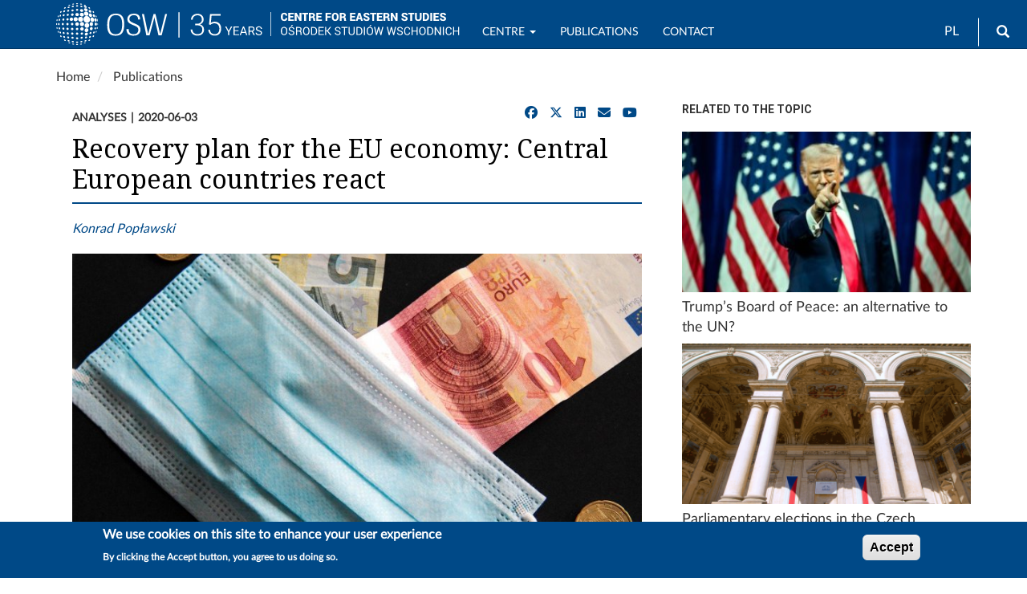

--- FILE ---
content_type: text/html; charset=UTF-8
request_url: https://www.osw.waw.pl/en/publikacje/analyses/2020-06-03/recovery-plan-eu-economy-central-european-countries-react
body_size: 52145
content:
<!DOCTYPE html>
<html  lang="en" dir="ltr" prefix="content: http://purl.org/rss/1.0/modules/content/  dc: http://purl.org/dc/terms/  foaf: http://xmlns.com/foaf/0.1/  og: http://ogp.me/ns#  rdfs: http://www.w3.org/2000/01/rdf-schema#  schema: http://schema.org/  sioc: http://rdfs.org/sioc/ns#  sioct: http://rdfs.org/sioc/types#  skos: http://www.w3.org/2004/02/skos/core#  xsd: http://www.w3.org/2001/XMLSchema# ">
  <head>
    <meta charset="utf-8" />
<script async src="/sites/default/files/google_analytics/gtag.js?t94wbp"></script>
<script>window.dataLayer = window.dataLayer || [];function gtag(){dataLayer.push(arguments)};gtag("js", new Date());gtag("set", "developer_id.dMDhkMT", true);gtag("config", "G-J19JH33WRP", {"groups":"default","page_placeholder":"PLACEHOLDER_page_location","allow_ad_personalization_signals":false});</script>
<meta name="description" content="On 27 May, the European Commission announced a recovery plan for the EU economy, the key element of which is the creation of the Next Generation EU fund, planned to amount to €750 billion. The basis for the proposal was the German-French agreement of 18 May. The initiative assumes support not only for the EU’s South, as previously speculated, but also Central Europe to a significant extent." />
<meta name="abstract" content="On 27 May, the European Commission announced a recovery plan for the EU economy, the key element of which is the creation of the Next Generation EU fund, planned to amount to €750 billion. The basis for the proposal was the German-French agreement of 18 May. The initiative assumes support not only for the EU’s South, as previously speculated, but also Central Europe to a significant extent." />
<link rel="canonical" href="https://www.osw.waw.pl/en/publikacje/analyses/2020-06-03/recovery-plan-eu-economy-central-european-countries-react" />
<link rel="image_src" href="https://www.osw.waw.pl/sites/default/files/styles/max_1300x1300/public/okladki/coronavirus-4937121_1280.jpg?itok=3GgDy71s" />
<meta name="rights" content="Copyright ©2026 OSW. All rights reserved." />
<meta property="og:site_name" content="OSW Centre for Eastern Studies" />
<meta property="og:type" content="article" />
<meta property="og:url" content="https://www.osw.waw.pl/en/publikacje/analyses/2020-06-03/recovery-plan-eu-economy-central-european-countries-react" />
<meta property="og:title" content="Recovery plan for the EU economy: Central European countries react" />
<meta property="og:description" content="On 27 May, the European Commission announced a recovery plan for the EU economy, the key element of which is the creation of the Next Generation EU fund, planned to amount to €750 billion. The basis for the proposal was the German-French agreement of 18 May. The initiative assumes support not only for the EU’s South, as previously speculated, but also Central Europe to a significant extent." />
<meta property="og:image" content="https://www.osw.waw.pl/sites/default/files/styles/max_1300x1300/public/okladki/coronavirus-4937121_1280.jpg?itok=3GgDy71s" />
<meta property="og:image" content="https://www.osw.waw.pl/sites/default/files/logo_osw_300_b.png" />
<meta property="og:image:url" content="https://www.osw.waw.pl/sites/default/files/styles/max_1300x1300/public/okladki/coronavirus-4937121_1280.jpg?itok=3GgDy71s" />
<meta property="og:image:secure_url" content="https://www.osw.waw.pl/sites/default/files/styles/max_1300x1300/public/okladki/coronavirus-4937121_1280.jpg?itok=3GgDy71s" />
<meta property="og:image:type" content="image/jpeg" />
<meta property="og:image:width" content="800" />
<meta property="og:image:height" content="533" />
<meta property="og:updated_time" content="2020-06-03" />
<meta property="og:image:alt" content="Zdjęcie przedstawia maseczkę i banknoty euro" />
<meta property="og:email" content="info@osw.waw.pl" />
<meta property="article:publisher" content="https://www.facebook.com/CentreforEasternStudies" />
<meta property="article:published_time" content="2020-06-03T14:00:00+0200" />
<meta property="article:modified_time" content="2020-06-04T15:13:41+0200" />
<meta name="twitter:card" content="summary_large_image" />
<meta name="twitter:site" content="@OSW_eng" />
<meta name="twitter:title" content="Recovery plan for the EU economy: Central European countries react" />
<meta name="twitter:description" content="On 27 May, the European Commission announced a recovery plan for the EU economy, the key element of which is the creation of the Next Generation EU fund, planned to amount to €750 billion. The basis for the proposal was the German-French agreement of 18 May. The initiative assumes support not only for the EU’s South, as previously speculated, but also Central Europe to a significant extent." />
<meta name="twitter:site:id" content="138709250" />
<meta name="twitter:image" content="https://www.osw.waw.pl/sites/default/files/styles/max_1300x1300/public/okladki/coronavirus-4937121_1280.jpg?itok=3GgDy71s" />
<meta name="twitter:image:alt" content="Zdjęcie przedstawia maseczkę i banknoty euro" />
<meta name="HandheldFriendly" content="true" />
<meta name="MobileOptimized" content="width" />
<meta name="viewport" content="width=device-width, initial-scale=1.0" />
<link rel="stylesheet" href="https://fonts.googleapis.com/css?family=Roboto:regular|Roboto+Condensed:regular|Noto+Serif:regular&amp;subset=latin-ext&amp;display=swap" media="all" />
<link rel="stylesheet" href="/sites/default/files/fontyourface/local_fonts/lato_regular/font.css" media="all" />
<style>div#sliding-popup, div#sliding-popup .eu-cookie-withdraw-banner, .eu-cookie-withdraw-tab {background: #004987} div#sliding-popup.eu-cookie-withdraw-wrapper { background: transparent; } #sliding-popup h1, #sliding-popup h2, #sliding-popup h3, #sliding-popup p, #sliding-popup label, #sliding-popup div, .eu-cookie-compliance-more-button, .eu-cookie-compliance-secondary-button, .eu-cookie-withdraw-tab { color: #ffffff;} .eu-cookie-withdraw-tab { border-color: #ffffff;}</style>
<script type="application/ld+json">{
    "@context": "https://schema.org",
    "@graph": [
        {
            "@type": "Article",
            "headline": "Recovery plan for the EU economy: Central European countries react",
            "description": "On 27 May, the European Commission announced a recovery plan for the EU economy, the key element of which is the creation of the Next Generation EU fund, planned to amount to €750 billion. The basis for the proposal was the German-French agreement of 18 May. The initiative assumes support not only for the EU’s South, as previously speculated, but also Central Europe to a significant extent.",
            "about": [],
            "image": {
                "@type": "ImageObject",
                "representativeOfPage": "True",
                "url": "https://www.osw.waw.pl/sites/default/files/styles/max_1300x1300/public/okladki/coronavirus-4937121_1280.jpg?itok=3GgDy71s",
                "width": "800",
                "height": "533"
            },
            "datePublished": "2020-06-03T14:00:00+0200",
            "isAccessibleForFree": "True",
            "dateModified": "2020-06-04T15:13:41+0200",
            "author": {
                "@type": "Person",
                "name": "Konrad Popławski"
            },
            "mainEntityOfPage": "https://www.osw.waw.pl/en/publikacje/analyses/2020-06-03/recovery-plan-eu-economy-central-european-countries-react"
        },
        {
            "@type": "ImageObject",
            "description": "Zdjęcie przedstawia maseczkę i banknoty euro",
            "url": "https://www.osw.waw.pl/sites/default/files/styles/max_1300x1300/public/okladki/coronavirus-4937121_1280.jpg?itok=3GgDy71s",
            "width": "800",
            "height": "533"
        }
    ]
}</script>
<style>
        body.page-node-type-publikacje .node__title.field--name-field-display-title,
        body[class*="path-publikacje"] .node__title.field--name-field-display-title,
        body[class*="path-analizy"] .node__title.field--name-field-display-title,
        body[class*="path-komentarze"] .node__title.field--name-field-display-title,
        body[class*="path-publikacje"] .field--name-field-display-title h1,
        body[class*="path-analizy"] .field--name-field-display-title h1,
        body[class*="path-komentarze"] .field--name-field-display-title h1 {
          border-bottom: 2px solid #004987 !important;
          padding-bottom: 10px;
        }
      </style>
<link rel="icon" href="/themes/custom/osw2018sass/favicon.ico" type="image/vnd.microsoft.icon" />
<link rel="alternate" hreflang="en" href="https://www.osw.waw.pl/en/publikacje/analyses/2020-06-03/recovery-plan-eu-economy-central-european-countries-react" />
<link rel="alternate" hreflang="pl" href="https://www.osw.waw.pl/pl/publikacje/analizy/2020-06-03/plan-odbudowy-gospodarki-ue-reakcje-panstw-europy-srodkowej" />

    <title>Recovery plan for the EU economy: Central European countries react | OSW Centre for Eastern Studies</title>
    <link rel="stylesheet" media="all" href="/sites/default/files/css/css_z7vtWWWr0SuAGBnwPB8iVDsKcmW9f1BHsVik5QjRmp0.css?delta=0&amp;language=en&amp;theme=osw2018sass&amp;include=[base64]" />
<link rel="stylesheet" media="all" href="//cdnjs.cloudflare.com/ajax/libs/font-awesome/6.6.0/css/all.min.css" />
<link rel="stylesheet" media="all" href="/sites/default/files/css/css_5oEPZuO4CDDpzqNfUKYMgaifwKnMLj3G2qAa_DwzbDQ.css?delta=2&amp;language=en&amp;theme=osw2018sass&amp;include=[base64]" />
<link rel="stylesheet" media="all" href="/sites/default/files/css/css_sB3IK8r4DFrYeq7auszlG6NVhwIqtHrRGKXDlL1Ne5Q.css?delta=3&amp;language=en&amp;theme=osw2018sass&amp;include=[base64]" />
<link rel="stylesheet" media="all" href="//fonts.googleapis.com/css?family=Lato:400,400i,700,700i" />
<link rel="stylesheet" media="all" href="//fonts.googleapis.com/css?family=Roboto:400,400i,700,700i" />

    
  </head>
  <body class="fontyourface node-28062 path-node page-node-type-publikacje navbar-is-fixed-top has-glyphicons">
    <a href="#main-content" class="visually-hidden focusable skip-link">
      Skip to main content
    </a>
    
      <div class="dialog-off-canvas-main-canvas" data-off-canvas-main-canvas>
              <header class="navbar navbar-default navbar-fixed-top" id="navbar" role="banner">
              <div class="container">
            <div class="navbar-header">
          <div class="region region-navigation">
          <a class="logo navbar-btn pull-left" href="/en" title="Home" rel="home">
      <img class="logo-pl" src="/sites/default/files/image/logo_b_s.svg" alt="Home" />
      <img class="logo-en" src="/sites/default/files/image/logo_b_s_ang.svg" alt="Home" />
    </a>
      <section id="block-logo2navbar" class="settings-tray-editable block block-block-content block-block-content6d53fdc2-c4a1-4800-9f90-13c571f565d8 clearfix" data-drupal-settingstray="editable">
  
    

      
            <div class="field field--name-body field--type-text-with-summary field--label-hidden field--item"><p><a href="/en"><img alt="OSW" src="/sites/default/files/image/osw-sn-en.svg"></a></p></div>
      
  </section>

<section class="language-switcher-language-url settings-tray-editable block block-language block-language-blocklanguage-interface clearfix" id="block-languageswitcher" role="navigation" data-drupal-settingstray="editable">
  
    

      <ul class="links"><li hreflang="en" data-drupal-link-system-path="node/28062" class="en is-active" aria-current="page"><a href="/en/publikacje/analyses/2020-06-03/recovery-plan-eu-economy-central-european-countries-react" class="language-link is-active" hreflang="en" data-drupal-link-system-path="node/28062" aria-current="page">EN</a></li><li hreflang="pl" data-drupal-link-system-path="node/28062" class="pl"><a href="/pl/publikacje/analizy/2020-06-03/plan-odbudowy-gospodarki-ue-reakcje-panstw-europy-srodkowej" class="language-link" hreflang="pl" data-drupal-link-system-path="node/28062">PL</a></li></ul>
  </section>

<div id="block-search" class="settings-tray-editable block block-block-content block-block-contentffdfb1f8-b270-4c17-800a-f7bf68ff1d84" data-drupal-settingstray="editable">
  
    
      
            <div class="field field--name-body field--type-text-with-summary field--label-hidden field--item"><form accept-charset="UTF-8" action="/en/search" class="navbar-search navbar-form form-inline" id="views-exposed-form-search-solr-page-1" method="get">
<div class="form-group"><label for="edit-text">Search</label><input class="form-text form-control" data-drupal-selector="edit-text" id="edit-text" name="text" type="text" value></div>
<button class="button btn btn-primary icon glyphicon glyphicon-search" type="submit" value="Search"><span class="sr-only">Search</span></button></form>
</div>
      
  </div>

  </div>

                          <button type="button" class="navbar-toggle" data-toggle="collapse" data-target="#navbar-collapse">
            <span class="sr-only">Toggle navigation</span>
            <span class="icon-bar"></span>
            <span class="icon-bar"></span>
            <span class="icon-bar"></span>
          </button>
              </div>

                    <div id="navbar-collapse" class="navbar-collapse collapse">
            <div class="region region-navigation-collapsible">
    <nav role="navigation" aria-labelledby="block-mainnavigation-menu" id="block-mainnavigation" class="settings-tray-editable" data-drupal-settingstray="editable">
            
  <h2 class="visually-hidden" id="block-mainnavigation-menu">Main navigation</h2>
  

        
      <ul class="menu menu--main nav navbar-nav">
                      <li class="expanded dropdown first">
                                                                    <a href="/en/o-nas" title="OSW" class="dropdown-toggle" data-toggle="dropdown" data-drupal-link-system-path="node/4">Centre <span class="caret"></span></a>
                        <ul class="dropdown-menu">
                      <li class="first">
                                        <a href="/en/o-nas" data-drupal-link-system-path="node/4">About us</a>
              </li>
                      <li>
                                        <a href="/en/eksperci" data-drupal-link-system-path="zespol">Team</a>
              </li>
                      <li>
                                        <a href="/en/osw-board" title="OSW Board" data-drupal-link-system-path="node/8673">OSW Board</a>
              </li>
                      <li>
                                        <a href="/en/biblioteka" data-drupal-link-system-path="node/96">Library</a>
              </li>
                      <li>
                                        <a href="/en/projekty" data-drupal-link-system-path="projekty">Projects</a>
              </li>
                      <li>
                                        <a href="/en/wydarzenia" data-drupal-link-system-path="wydarzenia">Events</a>
              </li>
                      <li>
                                        <a href="/en/media" data-drupal-link-system-path="node/20322">OSW for the Media</a>
              </li>
                      <li class="last">
                                        <a href="/en/node/8430" title="Biuletyn Informacji Publicznej OSW" data-drupal-link-system-path="node/8430">BIP</a>
              </li>
        </ul>
  
              </li>
                      <li>
                                        <a href="/en/publikacje?text=" data-drupal-link-query="{&quot;text&quot;:&quot;&quot;}" data-drupal-link-system-path="search">Publications</a>
              </li>
                      <li>
                                        <a href="/en/podcasty" data-drupal-link-system-path="podcasty">Podcasty</a>
              </li>
                      <li>
                                        <a href="/en/filmy" data-drupal-link-system-path="filmy">Wideo</a>
              </li>
                      <li class="last">
                                        <a href="/en/contact" data-drupal-link-system-path="node/26717">Contact</a>
              </li>
        </ul>
  

  </nav>

  </div>

        </div>
                    </div>
          </header>
  
  <div role="main" class="main-container container js-quickedit-main-content">
    <div class="row">

                              <div class="col-sm-12" role="heading">
              <div class="region region-header">
        <ol class="breadcrumb">
          <li >
                  <a href="/en">Home</a>
              </li>
          <li >
                  <a href="/en/publikacje">Publications</a>
              </li>
      </ol>

<div data-drupal-messages-fallback class="hidden"></div>

  </div>

          </div>
              
            
                  <section class="col-sm-8">

                
                                      
                  
                          <a id="main-content"></a>
            <div class="region region-content">
    
<article about="/en/publikacje/analyses/2020-06-03/recovery-plan-eu-economy-central-european-countries-react" class="publikacje">
  

    
            <div class="publikacje-meta">
      <div class="meta-left">
        
            <div class="field field--name-taxonomy-vocabulary-9 field--type-entity-reference field--label-hidden field--item">Analyses</div>
      
        
            <div class="field field--name-field-data-wydania field--type-datetime field--label-hidden field--item"><time datetime="2020-06-03T12:00:00Z">2020-06-03</time>
</div>
      
      </div>
            <div id="block-socialsharingblock" class="social-media-sharing">
        <ul class="social-media-links--platforms platforms inline horizontal">
          <li>
            <a href="https://www.facebook.com/sharer/sharer.php?u=https://www.osw.waw.pl/en/publikacje/analyses/2020-06-03/recovery-plan-eu-economy-central-european-countries-react" target="_blank" rel="nofollow" class="share" title="Udostępnij na Facebooku">
              <span class="fab fa-facebook"></span>
            </a>
          </li>
          <li>
            <a href="https://twitter.com/intent/tweet?url=https://www.osw.waw.pl/en/publikacje/analyses/2020-06-03/recovery-plan-eu-economy-central-european-countries-react&text=%23theme=field&amp;%23title=Tytu%C5%82&amp;%23label_display=hidden&amp;%23view_mode=full&amp;%23language=en&amp;%23field_name=title&amp;%23field_type=string&amp;%23field_translatable=1&amp;%23entity_type=node&amp;%23bundle=publikacje&amp;%23formatter=string&amp;%23is_multiple=0&amp;0%5B%23type%5D=inline_template&amp;0%5B%23template%5D=%7B%7B%20value%7Cnl2br%20%7D%7D&amp;0%5B%23context%5D%5Bvalue%5D=Recovery%20plan%20for%20the%20EU%20economy%3A%20Central%20European%20countries%20react&amp;%23cache%5Bcontexts%5D%5B0%5D=user.permissions&amp;%23cache%5Bcontexts%5D%5B1%5D=url.path.is_front&amp;%23cache%5Bmax-age%5D=-1&amp;%23weight=-5&amp;%23is_page_title=1&amp;%23printed=1" target="_blank" rel="nofollow" class="share" title="Udostępnij na X/Twitter">
              <span class="fab fa-x-twitter"></span>
            </a>
          </li>
          <li>
            <a href="https://www.linkedin.com/sharing/share-offsite/?url=https://www.osw.waw.pl/en/publikacje/analyses/2020-06-03/recovery-plan-eu-economy-central-european-countries-react" target="_blank" rel="nofollow" class="share" title="Udostępnij na LinkedIn">
              <span class="fab fa-linkedin"></span>
            </a>
          </li>
          <li>
            <a href="mailto:?subject=%23theme=field&amp;%23title=Tytu%C5%82&amp;%23label_display=hidden&amp;%23view_mode=full&amp;%23language=en&amp;%23field_name=title&amp;%23field_type=string&amp;%23field_translatable=1&amp;%23entity_type=node&amp;%23bundle=publikacje&amp;%23formatter=string&amp;%23is_multiple=0&amp;0%5B%23type%5D=inline_template&amp;0%5B%23template%5D=%7B%7B%20value%7Cnl2br%20%7D%7D&amp;0%5B%23context%5D%5Bvalue%5D=Recovery%20plan%20for%20the%20EU%20economy%3A%20Central%20European%20countries%20react&amp;%23cache%5Bcontexts%5D%5B0%5D=user.permissions&amp;%23cache%5Bcontexts%5D%5B1%5D=url.path.is_front&amp;%23cache%5Bmax-age%5D=-1&amp;%23weight=-5&amp;%23is_page_title=1&amp;%23printed=1&body=https://www.osw.waw.pl/en/publikacje/analyses/2020-06-03/recovery-plan-eu-economy-central-european-countries-react" class="share" title="Wyślij e‑mailem">
              <span class="fas fa-envelope"></span>
            </a>
          </li>
        
<!-- osw_custom_social: response injected -->

<li>
  <a href="https://www.youtube.com/@centreforeasternstudies" target="_blank" rel="nofollow" class="share" title="Follow us on YouTube">
    <span class="fab fa-youtube"></span>
  </a>
</li>
</ul>
      </div>
    </div>

                <div class="node-head no-subtitle">
              <h1 class="node__title field--name-field-display-title">
<span>Recovery plan for the EU economy: Central European countries react</span>
</h1>
                </div>
  
  

  <div>
              
      <div class="field field--name-field-autorzy-erf field--type-entity-reference field--label-hidden field--items">
              <div class="field--item"><a href="/en/eksperci/konrad-poplawski" hreflang="en">Konrad Popławski</a></div>
          </div>
  
                    
              
    
              
            <div class="field field--name-field-okladka field--type-image field--label-hidden field--item">    <img loading="lazy" srcset="/sites/default/files/styles/max_325x325/public/okladki/coronavirus-4937121_1280.jpg?itok=ZL-TWJfA 325w, /sites/default/files/styles/max_650x650/public/okladki/coronavirus-4937121_1280.jpg?itok=0_po0xTE 650w, /sites/default/files/styles/max_1300x1300/public/okladki/coronavirus-4937121_1280.jpg?itok=3GgDy71s 800w" sizes="(min-width: 1290px) 1290px, 100vw" width="325" height="217" src="/sites/default/files/styles/max_325x325/public/okladki/coronavirus-4937121_1280.jpg?itok=ZL-TWJfA" alt="Zdjęcie przedstawia maseczkę i banknoty euro" typeof="foaf:Image" class="img-responsive" />


</div>
      
        
        
            <div class="field field--name-body field--type-text-with-summary field--label-hidden field--item"><p><span><span><span><span><span lang="EN-GB"><span><span>On 27 May, the European Commission announced a recovery plan for the EU economy, the key element of which is the creation of the Next Generation EU fund, planned to amount to €750 billion. The basis for the proposal was the German-French agreement of 18 May. The initiative assumes support not only for the EU’s South, as previously speculated, but also Central Europe to a significant extent. According to preliminary estimates, the latter group of countries could receive 16% of subsidies and 17% of loans from the new fund, guaranteeing only 6% of contributions to finance it. The plan’s beneficiaries include Bulgaria (whose positive balance of subsidies and contributions is equivalent to 9.7% of its GDP), Croatia (7.4%), Romania (3.4%), Poland (1.7%) and Hungary (0.3%). Slovenia will maintain a balanced balance of subsidies and contributions, while the Czech Republic must be ready to accept a position of a net payer (losing the equivalent of 1.5% of GDP). The fund is to be financed from bonds issued by the EC (and guaranteed by EU member states), which may be repaid by means of a new community tax.</span></span></span></span></span></span></span></p>

<p>&nbsp;</p>

<p><span><span><span><span><strong><span lang="EN-GB"><span><span>Commentary</span></span></span></strong></span></span></span></span></p>

<ul>
	<li><span><span><span><span><span><span lang="EN-GB"><span><span>Croatia, Slovenia, Slovakia, Bulgaria, Romania and Poland are among the supporters of the new fund. Croatia and Bulgaria are the most enthusiastic about the initiative, hoping that it will support the restructuring of their tourism sectors. Slovakia fully supports the EC’s proposal, which places it among the largest beneficiaries of Next Generation EU, and could help to transform its economy, which is heavily dependent on the automotive sector. Romania also hopes to use the money from the new fund to restructure its economy. Representatives of Slovenia are also positive about the plan, as they hope their country will not become a net payer into the fund, something which could conceivably happen due to the country’s wealth.</span></span></span></span></span></span></span></span></li>
	<li><span><span><span><span><span><span lang="EN-GB"><span><span>Meanwhile, the Czech Republic and Hungary are showing resistance to Next Generation EU. Prague’s position is dictated by fears that the Czech Republic will find itself permanently among the net contributors to the fund in the coming years. This problem may get worse due to the traditional problems which the state has with using all its EU subsidies (something which also applies to Slovakia, for example). In turn, the Budapest government has fallen hostage to its own quite Eurosceptic narrative, and it also hopes that an assertive attitude can guarantee it a larger pool of subsidies. The amount currently proposed for Hungary is only slightly above that allocated to Slovakia, which is half the size. Prime Minister Viktor Orbán sees the EC initiative as a form of financial support for rich countries at the expense of the poor, because Hungary will receive less net funds (in relation to its GDP) from the richer countries of Spain and Portugal. Both in Budapest and Prague, voices have been heard opposing the <em>de facto</em> granting of the loans from the new fund to states who had been conducting irresponsible fiscal policies before the outbreak of the COVID-19 pandemic.</span></span></span></span></span></span></span></span></li>
	<li><span><span><span><span><span><span lang="EN-GB"><span><span>It cannot be ruled out that the attitude of Central European countries towards the new fund will alter after the EC presents the exact criteria and conditions for using the money. The Commission’s proposal presents a challenge to the Visegrad Group (V4), whose cooperation was important in the negotiations on the Multiannual Financial Framework (MFF). Poland, which will take over the presidency of the V4 from the Czechs in mid-2020, may have difficulties getting the Group to agree on a common position regarding the MFF for 2021-2027, which should be agreed upon this year.</span></span></span></span></span></span></span></span></li>
</ul>

<p>&nbsp;</p>

<p class="caption"><span><span><span><span><span><strong><span lang="EN-GB"><span><span><span><span>Table. The Next Generation EU Fund: size of grants, loans and individual contributions (in € billions)</span></span></span></span></span></strong></span></span></span></span></span></p>

<p class="caption"><img data-entity-type="file" data-entity-uuid="7c8987e4-5790-4b4e-bc1f-590c287a40fb" data-responsive-image-style="inline_image" loading="lazy" class="inline-image image-style-inline-image img-responsive" srcset="/sites/default/files/styles/max_325x325/public/inline-images/Biuletyn_OSW_551-tabela-eng1_0.png?itok=SPQFrjqa 325w, /sites/default/files/styles/max_650x650/public/inline-images/Biuletyn_OSW_551-tabela-eng1_0.png?itok=bP9GmMBV 650w, /sites/default/files/styles/max_1300x1300/public/inline-images/Biuletyn_OSW_551-tabela-eng1_0.png?itok=yOn1_ivK 1200w" sizes="(min-width: 1200px) 1140px, (max-width: 1199px) 85vw, (max-width: 991px) 991px, (max-width: 767px) 767px, 100vw" width="325" height="157" src="/sites/default/files/styles/max_325x325/public/inline-images/Biuletyn_OSW_551-tabela-eng1_0.png?itok=SPQFrjqa" alt="Table. The Next Generation EU Fund: size of grants, loans and individual contributions (in € billions)" typeof="foaf:Image"><img data-entity-type="file" data-entity-uuid="7afdcc24-b579-4e07-b1b9-50584b8fc2a8" data-responsive-image-style="inline_image" loading="lazy" class="inline-image image-style-inline-image img-responsive" srcset="/sites/default/files/styles/max_325x325/public/inline-images/Biuletyn_OSW_551-tabela-eng2_0.png?itok=QgNzMyhP 325w, /sites/default/files/styles/max_650x650/public/inline-images/Biuletyn_OSW_551-tabela-eng2_0.png?itok=XiBKGvUf 650w, /sites/default/files/styles/max_1300x1300/public/inline-images/Biuletyn_OSW_551-tabela-eng2_0.png?itok=4XrG_gyA 1201w" sizes="(min-width: 1200px) 1140px, (max-width: 1199px) 85vw, (max-width: 991px) 991px, (max-width: 767px) 767px, 100vw" width="325" height="145" src="/sites/default/files/styles/max_325x325/public/inline-images/Biuletyn_OSW_551-tabela-eng2_0.png?itok=QgNzMyhP" alt="Table. The Next Generation EU Fund: size of grants, loans and individual contributions (in € billions)" typeof="foaf:Image"></p>

<p class="caption"><span><span><span><span><span lang="EN-GB"><span><span><span><span>Source: OSW calculations based on EC data and a study by D.M. Herszenhorn and L. Bayer, </span></span></span></span></span><a href="https://www.politico.eu/article/ursula-von-der-leyens-big-gamble-with-borrowed-money/"><em><span><span><span><span>Ursula von der Leyen’s big gamble with borrowed money</span></span></span></span></em></a><span lang="EN-GB"><span><span><span><span>, 27 May 2020, Politico.eu.</span></span></span></span></span></span></span></span></span></p>

<p><strong><span><span><span><span><span lang="EN-GB"><span><span>Chart. Balance of subsidies from Next Generation EU and contributions to the fund per individual countries’ GDPs</span></span></span></span></span></span></span></strong></p>

<p><img data-entity-type="file" data-entity-uuid="69ee3eb5-a61e-418c-bb35-1453573ee7ac" data-responsive-image-style="inline_image" loading="lazy" class="inline-image image-style-inline-image img-responsive" srcset="/sites/default/files/styles/max_325x325/public/inline-images/Bilans-dotacji-i-sk%C5%82adek-w-przeliczeniu-na-PKB-eng_0.png?itok=o_0hMhES 325w, /sites/default/files/styles/max_650x650/public/inline-images/Bilans-dotacji-i-sk%C5%82adek-w-przeliczeniu-na-PKB-eng_0.png?itok=jhoM6PeF 650w, /sites/default/files/styles/max_1300x1300/public/inline-images/Bilans-dotacji-i-sk%C5%82adek-w-przeliczeniu-na-PKB-eng_0.png?itok=q7Cf1QhQ 1199w" sizes="(min-width: 1200px) 1140px, (max-width: 1199px) 85vw, (max-width: 991px) 991px, (max-width: 767px) 767px, 100vw" width="325" height="136" src="/sites/default/files/styles/max_325x325/public/inline-images/Bilans-dotacji-i-sk%C5%82adek-w-przeliczeniu-na-PKB-eng_0.png?itok=o_0hMhES" alt="Chart. Balance of subsidies from Next Generation EU and contributions to the fund per individual countries’ GDPs" typeof="foaf:Image"></p>

<p class="caption"><span><span><span><span><span lang="EN-GB"><span><span><span><span>Source: OSW calculations based on EC data and a study by D.M. Herszenhorn and L. Bayer, </span></span></span></span></span><a href="https://www.politico.eu/article/ursula-von-der-leyens-big-gamble-with-borrowed-money/"><em><span><span><span><span>Ursula von der Leyen’s big gamble with borrowed money</span></span></span></span></em></a><span lang="EN-GB"><span><span><span><span>, 27 May 2020, Politico.eu.</span></span></span></span></span></span></span></span></span></p>

<p class="caption">&nbsp;</p>

<p class="caption">&nbsp;</p></div>
      
  </div>

</article>



  </div>

              </section>

                              <aside class="col-sm-4" role="complementary">
              <div class="region region-sidebar-second">
    <section class="views-element-container settings-tray-editable block block-views block-views-blockwiecej-na-temat-block-1 clearfix" id="block-views-block-wiecej-na-temat-block-1" data-drupal-settingstray="editable">
  
      <h2 class="block-title">Related to the topic</h2>
    

      <div class="form-group"><div class="view view-wiecej-na-temat view-id-wiecej_na_temat view-display-id-block_1 js-view-dom-id-d4f2c10f77755d57da6d8cefc6af651133ab3092dc1b7a74fa4962a2b7c5e767">
  
    
      
      <div class="view-content">
          <div class="views-row"><div class="views-field views-field-field-okladka"><div class="field-content"><a href="https://www.osw.waw.pl/en/publikacje/analyses/2026-01-22/trumps-board-peace-alternative-to-un" class="b-link">    <div data-b-token="b-050c42105ec" class="media media--blazy media--switch media--switch--content media--image is-b-loading"><img alt="Zdjęcie przedstawia Donalda Trumpa" decoding="async" class="media__element b-lazy img-responsive" loading="lazy" data-src="/sites/default/files/styles/slajd_small/public/okladki/P20260106DT-0453.jpg?itok=taW8PEpi" src="data:image/svg+xml;charset=utf-8,%3Csvg%20xmlns%3D&#039;http%3A%2F%2Fwww.w3.org%2F2000%2Fsvg&#039;%20viewBox%3D&#039;0%200%201%201&#039;%2F%3E" width="360" height="200" typeof="foaf:Image" />
        </div></a>
        
  </div></div><span class="views-field views-field-title"><span class="field-content"><a href="/en/publikacje/analyses/2026-01-22/trumps-board-peace-alternative-to-un" hreflang="en">Trump’s Board of Peace: an alternative to the UN? </a>  </span></span></div>
    <div class="views-row"><div class="views-field views-field-field-okladka"><div class="field-content"><a href="https://www.osw.waw.pl/en/publikacje/osw-commentary/2025-09-22/parliamentary-elections-czech-republic-babis-verge-returning" class="b-link">    <div data-b-token="b-815e0436bb1" class="media media--blazy media--switch media--switch--content media--image is-b-loading"><img alt="Praha_Malá_Strana_Valdštejnská_sala_terrena" title="Praha_Malá_Strana_Valdštejnská_sala_terrena" decoding="async" class="media__element b-lazy img-responsive" loading="lazy" data-src="/sites/default/files/styles/slajd_small/public/okladki/Praha_Mal%C3%A1_Strana_Vald%C5%A1tejnsk%C3%A1_sala_terrena_6-800.png?itok=Uryyx1Sz" src="data:image/svg+xml;charset=utf-8,%3Csvg%20xmlns%3D&#039;http%3A%2F%2Fwww.w3.org%2F2000%2Fsvg&#039;%20viewBox%3D&#039;0%200%201%201&#039;%2F%3E" width="360" height="200" typeof="foaf:Image" />
        </div></a>
        
  </div></div><span class="views-field views-field-title"><span class="field-content"><a href="/en/publikacje/osw-commentary/2025-09-22/parliamentary-elections-czech-republic-babis-verge-returning" hreflang="en">Parliamentary elections in the Czech Republic: Babiš on the verge of returning to power</a>  </span></span></div>
    <div class="views-row"><div class="views-field views-field-field-okladka"><div class="field-content"><a href="https://www.osw.waw.pl/en/publikacje/osw-commentary/2025-09-11/help-far-east-japans-support-ukraine" class="b-link">    <div data-b-token="b-c44a73b4f16" class="media media--blazy media--switch media--switch--content media--image is-b-loading"><img alt="Pomoc z Dalekiego Wschodu: wsparcie Japonii dla Ukrainy" title="Pomoc z Dalekiego Wschodu: wsparcie Japonii dla Ukrainy" decoding="async" class="media__element b-lazy img-responsive" loading="lazy" data-src="/sites/default/files/styles/slajd_small/public/okladki/Skyscrapers_of_Shinjuku_2009_January_800.png?itok=W-td6Wim" src="data:image/svg+xml;charset=utf-8,%3Csvg%20xmlns%3D&#039;http%3A%2F%2Fwww.w3.org%2F2000%2Fsvg&#039;%20viewBox%3D&#039;0%200%201%201&#039;%2F%3E" width="360" height="200" typeof="foaf:Image" />
        </div></a>
        
  </div></div><span class="views-field views-field-title"><span class="field-content"><a href="/en/publikacje/osw-commentary/2025-09-11/help-far-east-japans-support-ukraine" hreflang="en">Help from the Far East: Japan’s support for Ukraine</a>  </span></span></div>

    </div>
  
        <div class="attachment attachment-after">
      <div class="views-element-container form-group"><div class="view view-wiecej-na-temat view-id-wiecej_na_temat view-display-id-attachment_1 js-view-dom-id-0a8d485f9ed492e2770b039349ac2dfccf93782df6b570f0d705058280599bef">
  
    
      
      <div class="view-content">
          <div class="views-row"><span class="views-field views-field-title"><span class="field-content"><br><a href="/en/publikacje/analyses/2024-07-23/patriots-europe-orbans-attempt-to-unite-radical-right" hreflang="en">Patriots for Europe: Orbán’s attempt to unite the radical right</a>  </span></span></div>
    <div class="views-row"><span class="views-field views-field-title"><span class="field-content"><br><a href="/en/publikacje/analyses/2024-06-18/g7-summit-50-billion-has-been-promised-to-ukraine" hreflang="en">The G7 Summit: $50 billion has been promised to Ukraine</a>  </span></span></div>

    </div>
  
          </div>
</div>

    </div>
        </div>
</div>

  </section>


  </div>

          </aside>
                  </div>
  </div>

<section class="container">
	  <div class="region region-footer-a">
    <section class="views-element-container settings-tray-editable block block-views block-views-blockmultimedia-block-5 clearfix" id="block-views-block-multimedia-block-5" data-drupal-settingstray="editable">
  
      <h2 class="block-title">Do wysłuchania w serwisie Spotify</h2>
    

      <div class="form-group"><div class="view view-multimedia view-id-multimedia view-display-id-block_5 js-view-dom-id-78a2c327d2d15fde59ec0755725f58809557386bf6a9f5967338fcc46ba9c2c0">
  
    
      
      <div class="view-content">
      <div id="views-bootstrap-multimedia-block-5"  class="grid views-view-grid">
  <div class="row">
          <div  class="col-xs-12 col-sm-4 col-md-4 col-lg-4">
        <div class="views-field views-field-thumbnail__target-id"><span class="field-content multi-thumb"><a href="https://open.spotify.com/episode/5k9nDjVTiU1WBvaqaOWL3V?si=5CSciSxZS_WDzzIyOcYuhg" title="Otwórz nagranie w nowym oknie: Jak Chiny złapały Europę za gardło? Relacje UE-Chiny w obliczu sprawy metali ziem rzadkich" target="_blank">    <div data-b-token="b-882e369c4fe" class="media media--blazy media--image is-b-loading"><img alt="Jak Chiny złapały Europę za gardło? Relacje UE-Chiny w obliczu sprawy metali ziem rzadkich" decoding="async" class="media__element b-lazy img-responsive" loading="lazy" data-src="/sites/default/files/styles/media_360_200_s_c/public/oembed_thumbnails/QRtdzIIWXVqv8D_-aZW9GyEqpTgnZddvG2TONbE5lLE.jpg?itok=usJLGIp0" src="data:image/svg+xml;charset=utf-8,%3Csvg%20xmlns%3D&#039;http%3A%2F%2Fwww.w3.org%2F2000%2Fsvg&#039;%20viewBox%3D&#039;0%200%201%201&#039;%2F%3E" width="360" height="200" typeof="foaf:Image" />
        </div>
  </a></span></div>
      </div>
          <div  class="col-xs-12 col-sm-4 col-md-4 col-lg-4">
        <div class="views-field views-field-thumbnail__target-id"><span class="field-content multi-thumb"><a href="https://open.spotify.com/episode/6Bv3a0Mh2x88o7ZE7ty0rW?si=813711236f1d49f6" title="Otwórz nagranie w nowym oknie: Jak kryzys migracyjny zmienił Niemcy?" target="_blank">    <div data-b-token="b-deb88791d5a" class="media media--blazy media--image is-b-loading"><img alt="" decoding="async" class="media__element b-lazy img-responsive" loading="lazy" data-src="/sites/default/files/styles/media_360_200_s_c/public/oembed_thumbnails/DDNUnhsR-7zT7iw4tzt6J40oqMEGYl6m7WmPoqneXxQ.jpg?itok=Wu2-NOwb" src="data:image/svg+xml;charset=utf-8,%3Csvg%20xmlns%3D&#039;http%3A%2F%2Fwww.w3.org%2F2000%2Fsvg&#039;%20viewBox%3D&#039;0%200%201%201&#039;%2F%3E" width="360" height="200" typeof="foaf:Image" />
        </div>
  </a></span></div>
      </div>
          <div  class="col-xs-12 col-sm-4 col-md-4 col-lg-4">
        <div class="views-field views-field-thumbnail__target-id"><span class="field-content multi-thumb"><a href="https://open.spotify.com/episode/1lZnjpaov7kebnzBtQPbOT?si=A2kzCofZR1W59qrGnApdhA" title="Otwórz nagranie w nowym oknie: Niemcy wobec Izraela" target="_blank">    <div data-b-token="b-fd9884ce7e7" class="media media--blazy media--image is-b-loading"><img alt="" decoding="async" class="media__element b-lazy img-responsive" loading="lazy" data-src="/sites/default/files/styles/media_360_200_s_c/public/oembed_thumbnails/0nX8h5QnoHQ8VOHFRkmzhildvtGuc7UQ2kGgIXx2obg.jpg?itok=0_T9Ue7N" src="data:image/svg+xml;charset=utf-8,%3Csvg%20xmlns%3D&#039;http%3A%2F%2Fwww.w3.org%2F2000%2Fsvg&#039;%20viewBox%3D&#039;0%200%201%201&#039;%2F%3E" width="360" height="200" typeof="foaf:Image" />
        </div>
  </a></span></div>
      </div>
      </div>
</div>

    </div>
  
        <nav role="navigation" aria-labelledby="pagination-heading">
    <h4 class="sr-only">Pagination</h4>
    <ul class="pager js-pager__items">
                    <li class="next">
          <a href="/en/publikacje/analyses/2020-06-03/recovery-plan-eu-economy-central-european-countries-react?page=1" title="Go to next page" rel="next">
            <span class="sr-only">Next page</span>
            <span aria-hidden="true">starsze</span>
          </a>
        </li>
          </ul>
  </nav>

          </div>
</div>

  </section>


  </div>

</section>

      <footer class="footer" role="contentinfo">
		<div>
			  <div class="region region-footer-b">
    <section id="block-politykaprywatnosci" class="settings-tray-editable block block-block-content block-block-contenteafc539e-690a-42c7-8928-4abc77b78b48 clearfix" data-drupal-settingstray="editable">
  
    

      
            <div class="field field--name-body field--type-text-with-summary field--label-hidden field--item"><div class="text-center"><br><a href="/en/privacy-policy">Privacy Policy</a></div>
</div>
      
  </section>

<section id="block-socialmedialinks-2" class="settings-tray-editable block-social-media-links block block-social-media-links-block clearfix" data-drupal-settingstray="editable">
  
    

      

<ul class="social-media-links--platforms platforms inline horizontal">
      <li>
      <a href="https://www.youtube.com/@centreforeasternstudies" rel="noreferrer"  target="_blank" rel="nofollow" >
        <span class='fab fa-youtube fa-2x'></span>
      </a>

          </li>
      <li>
      <a href="https://x.com/OSW_eng" rel="noreferrer"  target="_blank" rel="nofollow" aria-label="Follow us on Twitter" title="Follow us on Twitter" >
        <span class='fab fa-x-twitter fa-2x'></span>
      </a>

          </li>
      <li>
      <a href="https://www.facebook.com/CentreforEasternStudies" rel="noreferrer"  target="_blank" rel="nofollow" aria-label="Follow us on Facebook" title="Follow us on Facebook" >
        <span class='fab fa-facebook fa-2x'></span>
      </a>

          </li>
      <li>
      <a href="https://www.linkedin.com/company/centre-for-eastern-studies-osw-" rel="noreferrer"  target="_blank" rel="nofollow" aria-label="Follow us on LinkedIn" title="Follow us on LinkedIn" >
        <span class='fab fa-linkedin fa-2x'></span>
      </a>

          </li>
      <li>
      <a href="/en/rss.xml" rel="noreferrer"  target="_blank" rel="nofollow" aria-label="Follow us on RSS" title="Follow us on RSS" >
        <span class='fa fa-rss fa-2x'></span>
      </a>

          </li>
  </ul>

  </section>


  </div>

			  <div class="region region-footer">
    <section id="block-bipnaglowek-2" class="settings-tray-editable block block-block-content block-block-content90aa697f-6b21-4efd-bdcd-e7761150cc6a clearfix" data-drupal-settingstray="editable">
  
    

      
            <div class="field field--name-body field--type-text-with-summary field--label-hidden field--item"><p><a aria-label="Biuletyn Informacji Publicznej OSW" href="/bip" title="BIP OSW"><img alt="BIP OSW" height="57" src="/sites/default/files/image/bip-upr.png" width="130" loading="lazy"><span class="sr-only">Biuletyn Informacji Publicznej</span></a></p>
</div>
      
  </section>

<section id="block-footermessage1" class="settings-tray-editable block block-block-content block-block-content2ad8d517-79c6-45d0-8872-218eea026a5b clearfix" data-drupal-settingstray="editable">
  
    

      
            <div class="field field--name-body field--type-text-with-summary field--label-hidden field--item"><address>
<div class="text-center">Centre for Eastern Studies (OSW)</div>

<div class="text-center">ul. Koszykowa 6a, 00-564 Warszawa,<br>
tel.: (+48) 22 525 80 00, fax: (+48) 22 525 80 40<br>
email: info@osw.waw.pl</div>
</address>

<div class="text-center">© OSW | Ośrodek Studiów Wschodnich im.&nbsp;Marka&nbsp;Karpia</div>
</div>
      
  </section>


  </div>

		</div>
	</footer>
  
  </div>

    
    <script type="application/json" data-drupal-selector="drupal-settings-json">{"path":{"baseUrl":"\/","pathPrefix":"en\/","currentPath":"node\/28062","currentPathIsAdmin":false,"isFront":false,"currentLanguage":"en"},"pluralDelimiter":"\u0003","suppressDeprecationErrors":true,"ajaxPageState":{"libraries":"[base64]","theme":"osw2018sass","theme_token":null},"ajaxTrustedUrl":[],"back_to_top":{"back_to_top_button_trigger":400,"back_to_top_prevent_on_mobile":true,"back_to_top_prevent_in_admin":true,"back_to_top_button_type":"image","back_to_top_button_text":"Back to top"},"google_analytics":{"account":"G-J19JH33WRP","trackOutbound":true,"trackMailto":true,"trackTel":true,"trackDownload":true,"trackDownloadExtensions":"7z|aac|arc|arj|asf|asx|avi|bin|csv|doc(x|m)?|dot(x|m)?|exe|flv|gif|gz|gzip|hqx|jar|jpe?g|js|mp(2|3|4|e?g)|mov(ie)?|msi|msp|pdf|phps|png|ppt(x|m)?|pot(x|m)?|pps(x|m)?|ppam|sld(x|m)?|thmx|qtm?|ra(m|r)?|sea|sit|tar|tgz|torrent|txt|wav|wma|wmv|wpd|xls(x|m|b)?|xlt(x|m)|xlam|xml|z|zip|epub|mobi"},"eu_cookie_compliance":{"cookie_policy_version":"1.0.0","popup_enabled":true,"popup_agreed_enabled":false,"popup_hide_agreed":false,"popup_clicking_confirmation":false,"popup_scrolling_confirmation":false,"popup_html_info":"\u003Cdiv aria-labelledby=\u0022popup-text\u0022  class=\u0022eu-cookie-compliance-banner eu-cookie-compliance-banner-info eu-cookie-compliance-banner--default\u0022\u003E\n  \u003Cdiv class=\u0022popup-content info eu-cookie-compliance-content\u0022\u003E\n        \u003Cdiv id=\u0022popup-text\u0022 class=\u0022eu-cookie-compliance-message\u0022 role=\u0022document\u0022\u003E\n      \u003Ch2\u003EWe use cookies on this site to enhance your user experience\u003C\/h2\u003E\n\u003Cp\u003EBy clicking the Accept button, you agree to us doing so.\u003C\/p\u003E\n\n          \u003C\/div\u003E\n\n    \n    \u003Cdiv id=\u0022popup-buttons\u0022 class=\u0022eu-cookie-compliance-buttons\u0022\u003E\n            \u003Cbutton type=\u0022button\u0022 class=\u0022agree-button eu-cookie-compliance-default-button\u0022\u003EAccept\u003C\/button\u003E\n          \u003C\/div\u003E\n  \u003C\/div\u003E\n\u003C\/div\u003E","use_mobile_message":false,"mobile_popup_html_info":"\u003Cdiv aria-labelledby=\u0022popup-text\u0022  class=\u0022eu-cookie-compliance-banner eu-cookie-compliance-banner-info eu-cookie-compliance-banner--default\u0022\u003E\n  \u003Cdiv class=\u0022popup-content info eu-cookie-compliance-content\u0022\u003E\n        \u003Cdiv id=\u0022popup-text\u0022 class=\u0022eu-cookie-compliance-message\u0022 role=\u0022document\u0022\u003E\n      \u003Ch2\u003EWe use cookies on this site to enhance your user experience\u003C\/h2\u003E\n\u003Cp\u003EBy tapping the Accept button, you agree to us doing so.\u003C\/p\u003E\n\n          \u003C\/div\u003E\n\n    \n    \u003Cdiv id=\u0022popup-buttons\u0022 class=\u0022eu-cookie-compliance-buttons\u0022\u003E\n            \u003Cbutton type=\u0022button\u0022 class=\u0022agree-button eu-cookie-compliance-default-button\u0022\u003EAccept\u003C\/button\u003E\n          \u003C\/div\u003E\n  \u003C\/div\u003E\n\u003C\/div\u003E","mobile_breakpoint":768,"popup_html_agreed":false,"popup_use_bare_css":false,"popup_height":"auto","popup_width":"100%","popup_delay":1000,"popup_link":"\/en","popup_link_new_window":false,"popup_position":false,"fixed_top_position":true,"popup_language":"en","store_consent":false,"better_support_for_screen_readers":false,"cookie_name":"","reload_page":false,"domain":"","domain_all_sites":false,"popup_eu_only":false,"popup_eu_only_js":false,"cookie_lifetime":100,"cookie_session":0,"set_cookie_session_zero_on_disagree":0,"disagree_do_not_show_popup":false,"method":"default","automatic_cookies_removal":true,"allowed_cookies":"","withdraw_markup":"\u003Cbutton type=\u0022button\u0022 class=\u0022eu-cookie-withdraw-tab\u0022\u003EPrivacy settings\u003C\/button\u003E\n\u003Cdiv aria-labelledby=\u0022popup-text\u0022 class=\u0022eu-cookie-withdraw-banner\u0022\u003E\n  \u003Cdiv class=\u0022popup-content info eu-cookie-compliance-content\u0022\u003E\n    \u003Cdiv id=\u0022popup-text\u0022 class=\u0022eu-cookie-compliance-message\u0022 role=\u0022document\u0022\u003E\n      \u003Ch2\u003EWe use cookies on this site to enhance your user experience\u003C\/h2\u003E\n\u003Cp\u003EYou have given your consent for us to set cookies.\u003C\/p\u003E\n\n    \u003C\/div\u003E\n    \u003Cdiv id=\u0022popup-buttons\u0022 class=\u0022eu-cookie-compliance-buttons\u0022\u003E\n      \u003Cbutton type=\u0022button\u0022 class=\u0022eu-cookie-withdraw-button \u0022\u003EWithdraw consent\u003C\/button\u003E\n    \u003C\/div\u003E\n  \u003C\/div\u003E\n\u003C\/div\u003E","withdraw_enabled":false,"reload_options":0,"reload_routes_list":"","withdraw_button_on_info_popup":false,"cookie_categories":[],"cookie_categories_details":[],"enable_save_preferences_button":true,"cookie_value_disagreed":"0","cookie_value_agreed_show_thank_you":"1","cookie_value_agreed":"2","containing_element":"body","settings_tab_enabled":false,"olivero_primary_button_classes":"","olivero_secondary_button_classes":"","close_button_action":"close_banner","open_by_default":true,"modules_allow_popup":true,"hide_the_banner":false,"geoip_match":true,"unverified_scripts":["\/"]},"bootstrap":{"forms_has_error_value_toggle":1,"modal_animation":1,"modal_backdrop":"true","modal_focus_input":1,"modal_keyboard":1,"modal_select_text":1,"modal_show":1,"modal_size":"","popover_enabled":1,"popover_animation":1,"popover_auto_close":1,"popover_container":"body","popover_content":"","popover_delay":"0","popover_html":0,"popover_placement":"right","popover_selector":"","popover_title":"","popover_trigger":"click","tooltip_enabled":1,"tooltip_animation":1,"tooltip_container":"body","tooltip_delay":"0","tooltip_html":0,"tooltip_placement":"auto left","tooltip_selector":"","tooltip_trigger":"hover"},"views":{"ajax_path":"\/en\/views\/ajax","ajaxViews":{"views_dom_id:78a2c327d2d15fde59ec0755725f58809557386bf6a9f5967338fcc46ba9c2c0":{"view_name":"multimedia","view_display_id":"block_5","view_args":"22,21,121,120,213,230","view_path":"\/node\/28062","view_base_path":"podcasty","view_dom_id":"78a2c327d2d15fde59ec0755725f58809557386bf6a9f5967338fcc46ba9c2c0","pager_element":0}}},"blazy":{"loadInvisible":false,"offset":200,"saveViewportOffsetDelay":50,"validateDelay":25,"loader":true,"unblazy":false,"visibleClass":false},"blazyIo":{"disconnect":false,"rootMargin":"0px","threshold":[0,0.25,0.5,0.75,1]},"currentLanguage":"EN","defaultLangCode":"pl","user":{"uid":0,"permissionsHash":"fb6916e931fc7cdbf68ad96885dd897df326782ac18d412975e948673dce9a0e"}}</script>
<script src="/sites/default/files/js/js_kjyb9V9cNnfUj4n-q0N88VNOz19iArBiCV8XKEXW4h8.js?scope=footer&amp;delta=0&amp;language=en&amp;theme=osw2018sass&amp;include=eJxtj2EOgzAIRi_UrEdqaIcGRSGF6dzp50zNzLKEwHsffyBDGZPLXhrzl9NgITO8tphJbjDA89RPb1wYzJjMm7PAvaEKbx0xn1plIsNmFbpGK2YNWcTNK-wHnJS0YqKZ_LJUUVmwXhIXYScN-EhFZCTcx6RMMBeM_8LQi_SMCWbgzalY_A3CQrhaPPrx9hurRnGI"></script>

  </body>
</html>


--- FILE ---
content_type: text/javascript
request_url: https://www.osw.waw.pl/sites/default/files/google_analytics/gtag.js?t94wbp
body_size: 108707
content:

// Copyright 2012 Google Inc. All rights reserved.
 
(function(){

var data = {
"resource": {
  "version":"1",
  
  "macros":[{"function":"__e"},{"function":"__c","vtp_value":"google.pl"},{"function":"__c","vtp_value":0}],
  "tags":[{"function":"__ogt_1p_data_v2","priority":13,"vtp_isAutoEnabled":true,"vtp_autoCollectExclusionSelectors":["list",["map","exclusionSelector",""]],"vtp_isEnabled":true,"vtp_cityType":"CSS_SELECTOR","vtp_manualEmailEnabled":false,"vtp_firstNameType":"CSS_SELECTOR","vtp_countryType":"CSS_SELECTOR","vtp_cityValue":"","vtp_emailType":"CSS_SELECTOR","vtp_regionType":"CSS_SELECTOR","vtp_autoEmailEnabled":true,"vtp_postalCodeValue":"","vtp_lastNameValue":"","vtp_phoneType":"CSS_SELECTOR","vtp_phoneValue":"","vtp_streetType":"CSS_SELECTOR","vtp_autoPhoneEnabled":false,"vtp_postalCodeType":"CSS_SELECTOR","vtp_emailValue":"","vtp_firstNameValue":"","vtp_streetValue":"","vtp_lastNameType":"CSS_SELECTOR","vtp_autoAddressEnabled":false,"vtp_regionValue":"","vtp_countryValue":"","vtp_isAutoCollectPiiEnabledFlag":false,"tag_id":4},{"function":"__ccd_ga_first","priority":12,"vtp_instanceDestinationId":"G-J19JH33WRP","tag_id":18},{"function":"__set_product_settings","priority":11,"vtp_instanceDestinationId":"G-J19JH33WRP","vtp_foreignTldMacroResult":["macro",1],"vtp_isChinaVipRegionMacroResult":["macro",2],"tag_id":17},{"function":"__ccd_ga_regscope","priority":10,"vtp_settingsTable":["list",["map","redactFieldGroup","DEVICE_AND_GEO","disallowAllRegions",false,"disallowedRegions",""],["map","redactFieldGroup","GOOGLE_SIGNALS","disallowAllRegions",true,"disallowedRegions",""]],"vtp_instanceDestinationId":"G-J19JH33WRP","tag_id":16},{"function":"__ccd_em_download","priority":9,"vtp_includeParams":true,"vtp_instanceDestinationId":"G-J19JH33WRP","tag_id":15},{"function":"__ccd_em_form","priority":8,"vtp_includeParams":true,"vtp_instanceDestinationId":"G-J19JH33WRP","tag_id":14},{"function":"__ccd_em_outbound_click","priority":7,"vtp_includeParams":true,"vtp_instanceDestinationId":"G-J19JH33WRP","tag_id":13},{"function":"__ccd_em_page_view","priority":6,"vtp_historyEvents":true,"vtp_includeParams":true,"vtp_instanceDestinationId":"G-J19JH33WRP","tag_id":12},{"function":"__ccd_em_scroll","priority":5,"vtp_includeParams":true,"vtp_instanceDestinationId":"G-J19JH33WRP","tag_id":11},{"function":"__ccd_em_site_search","priority":4,"vtp_searchQueryParams":"q,s,search,query,keyword","vtp_includeParams":true,"vtp_instanceDestinationId":"G-J19JH33WRP","tag_id":10},{"function":"__ccd_em_video","priority":3,"vtp_includeParams":true,"vtp_instanceDestinationId":"G-J19JH33WRP","tag_id":9},{"function":"__ccd_conversion_marking","priority":2,"vtp_conversionRules":["list",["map","matchingRules","{\"type\":5,\"args\":[{\"stringValue\":\"purchase\"},{\"contextValue\":{\"namespaceType\":1,\"keyParts\":[\"eventName\"]}}]}"]],"vtp_instanceDestinationId":"G-J19JH33WRP","tag_id":8},{"function":"__ccd_auto_redact","priority":1,"vtp_instanceDestinationId":"G-J19JH33WRP","tag_id":7},{"function":"__gct","vtp_trackingId":"G-J19JH33WRP","vtp_sessionDuration":0,"tag_id":1},{"function":"__ccd_ga_last","priority":0,"vtp_instanceDestinationId":"G-J19JH33WRP","tag_id":6}],
  "predicates":[{"function":"_eq","arg0":["macro",0],"arg1":"gtm.js"},{"function":"_eq","arg0":["macro",0],"arg1":"gtm.init"}],
  "rules":[[["if",0],["add",13]],[["if",1],["add",0,14,12,11,10,9,8,7,6,5,4,3,2,1]]]
},
"runtime":[ [50,"__c",[46,"a"],[36,[17,[15,"a"],"value"]]]
 ,[50,"__ccd_auto_redact",[46,"a"],[50,"v",[46,"bk"],[36,[2,[15,"bk"],"replace",[7,[15,"u"],"\\$1"]]]],[50,"w",[46,"bk"],[52,"bl",["c",[15,"bk"]]],[52,"bm",[7]],[65,"bn",[2,[15,"bl"],"split",[7,""]],[46,[53,[52,"bo",[7,["v",[15,"bn"]]]],[52,"bp",["d",[15,"bn"]]],[22,[12,[15,"bp"],[45]],[46,[36,["d",["v",[15,"bk"]]]]]],[22,[21,[15,"bp"],[15,"bn"]],[46,[2,[15,"bo"],"push",[7,[15,"bp"]]],[22,[21,[15,"bn"],[2,[15,"bn"],"toLowerCase",[7]]],[46,[2,[15,"bo"],"push",[7,["d",[2,[15,"bn"],"toLowerCase",[7]]]]]],[46,[22,[21,[15,"bn"],[2,[15,"bn"],"toUpperCase",[7]]],[46,[2,[15,"bo"],"push",[7,["d",[2,[15,"bn"],"toUpperCase",[7]]]]]]]]]]],[22,[18,[17,[15,"bo"],"length"],1],[46,[2,[15,"bm"],"push",[7,[0,[0,"(?:",[2,[15,"bo"],"join",[7,"|"]]],")"]]]],[46,[2,[15,"bm"],"push",[7,[16,[15,"bo"],0]]]]]]]],[36,[2,[15,"bm"],"join",[7,""]]]],[50,"x",[46,"bk","bl","bm"],[52,"bn",["z",[15,"bk"],[15,"bm"]]],[22,[28,[15,"bn"]],[46,[36,[15,"bk"]]]],[22,[28,[17,[15,"bn"],"search"]],[46,[36,[15,"bk"]]]],[41,"bo"],[3,"bo",[17,[15,"bn"],"search"]],[65,"bp",[15,"bl"],[46,[53,[52,"bq",[7,["v",[15,"bp"]],["w",[15,"bp"]]]],[65,"br",[15,"bq"],[46,[53,[52,"bs",[30,[16,[15,"t"],[15,"br"]],[43,[15,"t"],[15,"br"],["b",[0,[0,"([?&]",[15,"br"]],"=)([^&]*)"],"gi"]]]],[3,"bo",[2,[15,"bo"],"replace",[7,[15,"bs"],[0,"$1",[15,"r"]]]]]]]]]]],[22,[20,[15,"bo"],[17,[15,"bn"],"search"]],[46,[36,[15,"bk"]]]],[22,[20,[16,[15,"bo"],0],"&"],[46,[3,"bo",[2,[15,"bo"],"substring",[7,1]]]]],[22,[21,[16,[15,"bo"],0],"?"],[46,[3,"bo",[0,"?",[15,"bo"]]]]],[22,[20,[15,"bo"],"?"],[46,[3,"bo",""]]],[43,[15,"bn"],"search",[15,"bo"]],[36,["ba",[15,"bn"],[15,"bm"]]]],[50,"z",[46,"bk","bl"],[22,[20,[15,"bl"],[17,[15,"s"],"PATH"]],[46,[3,"bk",[0,[15,"y"],[15,"bk"]]]]],[36,["g",[15,"bk"]]]],[50,"ba",[46,"bk","bl"],[41,"bm"],[3,"bm",""],[22,[20,[15,"bl"],[17,[15,"s"],"URL"]],[46,[53,[41,"bn"],[3,"bn",""],[22,[30,[17,[15,"bk"],"username"],[17,[15,"bk"],"password"]],[46,[3,"bn",[0,[15,"bn"],[0,[0,[0,[17,[15,"bk"],"username"],[39,[17,[15,"bk"],"password"],":",""]],[17,[15,"bk"],"password"]],"@"]]]]],[3,"bm",[0,[0,[0,[17,[15,"bk"],"protocol"],"//"],[15,"bn"]],[17,[15,"bk"],"host"]]]]]],[36,[0,[0,[0,[15,"bm"],[17,[15,"bk"],"pathname"]],[17,[15,"bk"],"search"]],[17,[15,"bk"],"hash"]]]],[50,"bb",[46,"bk","bl"],[41,"bm"],[3,"bm",[2,[15,"bk"],"replace",[7,[15,"n"],[15,"r"]]]],[22,[30,[20,[15,"bl"],[17,[15,"s"],"URL"]],[20,[15,"bl"],[17,[15,"s"],"PATH"]]],[46,[53,[52,"bn",["z",[15,"bm"],[15,"bl"]]],[22,[20,[15,"bn"],[44]],[46,[36,[15,"bm"]]]],[52,"bo",[17,[15,"bn"],"search"]],[52,"bp",[2,[15,"bo"],"replace",[7,[15,"o"],[15,"r"]]]],[22,[20,[15,"bo"],[15,"bp"]],[46,[36,[15,"bm"]]]],[43,[15,"bn"],"search",[15,"bp"]],[3,"bm",["ba",[15,"bn"],[15,"bl"]]]]]],[36,[15,"bm"]]],[50,"bc",[46,"bk"],[22,[20,[15,"bk"],[15,"q"]],[46,[36,[17,[15,"s"],"PATH"]]],[46,[22,[21,[2,[15,"p"],"indexOf",[7,[15,"bk"]]],[27,1]],[46,[36,[17,[15,"s"],"URL"]]],[46,[36,[17,[15,"s"],"TEXT"]]]]]]],[50,"bd",[46,"bk","bl"],[41,"bm"],[3,"bm",false],[52,"bn",["f",[15,"bk"]]],[38,[15,"bn"],[46,"string","array","object"],[46,[5,[46,[52,"bo",["bb",[15,"bk"],[15,"bl"]]],[22,[21,[15,"bk"],[15,"bo"]],[46,[36,[15,"bo"]]]],[4]]],[5,[46,[53,[41,"bp"],[3,"bp",0],[63,[7,"bp"],[23,[15,"bp"],[17,[15,"bk"],"length"]],[33,[15,"bp"],[3,"bp",[0,[15,"bp"],1]]],[46,[53,[52,"bq",["bd",[16,[15,"bk"],[15,"bp"]],[17,[15,"s"],"TEXT"]]],[22,[21,[15,"bq"],[44]],[46,[43,[15,"bk"],[15,"bp"],[15,"bq"]],[3,"bm",true]]]]]]],[4]]],[5,[46,[54,"bp",[15,"bk"],[46,[53,[52,"bq",["bd",[16,[15,"bk"],[15,"bp"]],[17,[15,"s"],"TEXT"]]],[22,[21,[15,"bq"],[44]],[46,[43,[15,"bk"],[15,"bp"],[15,"bq"]],[3,"bm",true]]]]]],[4]]]]],[36,[39,[15,"bm"],[15,"bk"],[44]]]],[50,"bj",[46,"bk","bl"],[52,"bm",[30,[2,[15,"bk"],"getMetadata",[7,[15,"bi"]]],[7]]],[22,[20,[2,[15,"bm"],"indexOf",[7,[15,"bl"]]],[27,1]],[46,[2,[15,"bm"],"push",[7,[15,"bl"]]]]],[2,[15,"bk"],"setMetadata",[7,[15,"bi"],[15,"bm"]]]],[52,"b",["require","internal.createRegex"]],[52,"c",["require","decodeUriComponent"]],[52,"d",["require","encodeUriComponent"]],[52,"e",[13,[41,"$0"],[3,"$0",["require","internal.getFlags"]],["$0"]]],[52,"f",["require","getType"]],[52,"g",["require","parseUrl"]],[52,"h",["require","internal.registerCcdCallback"]],[52,"i",[17,[15,"a"],"instanceDestinationId"]],[52,"j",[17,[15,"a"],"redactEmail"]],[52,"k",[17,[15,"a"],"redactQueryParams"]],[52,"l",[39,[15,"k"],[2,[15,"k"],"split",[7,","]],[7]]],[52,"m","is_sgtm_prehit"],[22,[1,[28,[17,[15,"l"],"length"]],[28,[15,"j"]]],[46,[2,[15,"a"],"gtmOnSuccess",[7]],[36]]],[52,"n",["b","[A-Z0-9._%+-]+@[A-Z0-9.-]+\\.[A-Z]{2,}","gi"]],[52,"o",["b",[0,"([A-Z0-9._-]|%25|%2B)+%40[A-Z0-9.-]","+\\.[A-Z]{2,}"],"gi"]],[52,"p",[7,"page_location","page_referrer","page_path","link_url","video_url","form_destination"]],[52,"q","page_path"],[52,"r","(redacted)"],[52,"s",[8,"TEXT",0,"URL",1,"PATH",2]],[52,"t",[8]],[52,"u",["b","([\\\\^$.|?*+(){}]|\\[|\\[)","g"]],[52,"y","http://."],[52,"be",15],[52,"bf",16],[52,"bg",23],[52,"bh",24],[52,"bi","event_usage"],["h",[15,"i"],[51,"",[7,"bk"],[22,[15,"j"],[46,[53,[52,"bl",[2,[15,"bk"],"getHitKeys",[7]]],[65,"bm",[15,"bl"],[46,[53,[22,[20,[15,"bm"],"_sst_parameters"],[46,[6]]],[52,"bn",[2,[15,"bk"],"getHitData",[7,[15,"bm"]]]],[22,[28,[15,"bn"]],[46,[6]]],[52,"bo",["bc",[15,"bm"]]],[52,"bp",["bd",[15,"bn"],[15,"bo"]]],[22,[21,[15,"bp"],[44]],[46,[2,[15,"bk"],"setHitData",[7,[15,"bm"],[15,"bp"]]],["bj",[15,"bk"],[39,[2,[15,"bk"],"getMetadata",[7,[15,"m"]]],[15,"bg"],[15,"be"]]]]]]]]]]],[22,[17,[15,"l"],"length"],[46,[65,"bl",[15,"p"],[46,[53,[52,"bm",[2,[15,"bk"],"getHitData",[7,[15,"bl"]]]],[22,[28,[15,"bm"]],[46,[6]]],[52,"bn",[39,[20,[15,"bl"],[15,"q"]],[17,[15,"s"],"PATH"],[17,[15,"s"],"URL"]]],[52,"bo",["x",[15,"bm"],[15,"l"],[15,"bn"]]],[22,[21,[15,"bo"],[15,"bm"]],[46,[2,[15,"bk"],"setHitData",[7,[15,"bl"],[15,"bo"]]],["bj",[15,"bk"],[39,[2,[15,"bk"],"getMetadata",[7,[15,"m"]]],[15,"bh"],[15,"bf"]]]]]]]]]]]],[2,[15,"a"],"gtmOnSuccess",[7]]]
 ,[50,"__ccd_conversion_marking",[46,"a"],[22,[30,[28,[17,[15,"a"],"conversionRules"]],[20,[17,[17,[15,"a"],"conversionRules"],"length"],0]],[46,[2,[15,"a"],"gtmOnSuccess",[7]],[36]]],[52,"b",["require","internal.copyPreHit"]],[52,"c",["require","internal.evaluateBooleanExpression"]],[52,"d",["require","internal.registerCcdCallback"]],[52,"e","is_conversion"],[52,"f","is_first_visit"],[52,"g","is_first_visit_conversion"],[52,"h","is_session_start"],[52,"i","is_session_start_conversion"],[52,"j","first_visit"],[52,"k","session_start"],[41,"l"],[41,"m"],["d",[17,[15,"a"],"instanceDestinationId"],[51,"",[7,"n"],[52,"o",[8,"preHit",[15,"n"]]],[65,"p",[17,[15,"a"],"conversionRules"],[46,[22,["c",[17,[15,"p"],"matchingRules"],[15,"o"]],[46,[2,[15,"n"],"setMetadata",[7,[15,"e"],true]],[4]]]]],[22,[2,[15,"n"],"getMetadata",[7,[15,"f"]]],[46,[22,[28,[15,"l"]],[46,[53,[52,"p",["b",[15,"n"],[8,"omitHitData",true,"omitMetadata",true]]],[2,[15,"p"],"setEventName",[7,[15,"j"]]],[3,"l",[8,"preHit",[15,"p"]]]]]],[65,"p",[17,[15,"a"],"conversionRules"],[46,[22,["c",[17,[15,"p"],"matchingRules"],[15,"l"]],[46,[2,[15,"n"],"setMetadata",[7,[15,"g"],true]],[4]]]]]]],[22,[2,[15,"n"],"getMetadata",[7,[15,"h"]]],[46,[22,[28,[15,"m"]],[46,[53,[52,"p",["b",[15,"n"],[8,"omitHitData",true,"omitMetadata",true]]],[2,[15,"p"],"setEventName",[7,[15,"k"]]],[3,"m",[8,"preHit",[15,"p"]]]]]],[65,"p",[17,[15,"a"],"conversionRules"],[46,[22,["c",[17,[15,"p"],"matchingRules"],[15,"m"]],[46,[2,[15,"n"],"setMetadata",[7,[15,"i"],true]],[4]]]]]]]]],[2,[15,"a"],"gtmOnSuccess",[7]],[36]]
 ,[50,"__ccd_em_download",[46,"a"],[50,"r",[46,"x"],[36,[1,[15,"x"],[21,[2,[2,[15,"x"],"toLowerCase",[7]],"match",[7,[15,"q"]]],[45]]]]],[50,"s",[46,"x"],[52,"y",[2,[17,[15,"x"],"pathname"],"split",[7,"."]]],[52,"z",[39,[18,[17,[15,"y"],"length"],1],[16,[15,"y"],[37,[17,[15,"y"],"length"],1]],""]],[36,[16,[2,[15,"z"],"split",[7,"/"]],0]]],[50,"t",[46,"x"],[36,[39,[12,[2,[17,[15,"x"],"pathname"],"substring",[7,0,1]],"/"],[17,[15,"x"],"pathname"],[0,"/",[17,[15,"x"],"pathname"]]]]],[50,"u",[46,"x"],[41,"y"],[3,"y",""],[22,[1,[15,"x"],[17,[15,"x"],"href"]],[46,[53,[41,"z"],[3,"z",[2,[17,[15,"x"],"href"],"indexOf",[7,"#"]]],[3,"y",[39,[23,[15,"z"],0],[17,[15,"x"],"href"],[2,[17,[15,"x"],"href"],"substring",[7,0,[15,"z"]]]]]]]],[36,[15,"y"]]],[50,"w",[46,"x"],[52,"y",[8]],[43,[15,"y"],[15,"j"],true],[43,[15,"y"],[15,"f"],true],[43,[15,"x"],"eventMetadata",[15,"y"]]],[52,"b",[13,[41,"$0"],[3,"$0",["require","internal.getFlags"]],["$0"]]],[52,"c",["require","internal.getProductSettingsParameter"]],[52,"d",["require","templateStorage"]],[52,"e",[15,"__module_ccdEmDownloadActivity"]],[52,"f","speculative"],[52,"g","ae_block_downloads"],[52,"h","file_download"],[52,"i","isRegistered"],[52,"j","em_event"],[52,"k",[17,[15,"a"],"instanceDestinationId"]],[22,["c",[15,"k"],[15,"g"]],[46,[2,[15,"a"],"gtmOnSuccess",[7]],[36]]],[2,[15,"e"],"registerDownloadActivityCallback",[7,[15,"k"],[17,[15,"a"],"includeParams"]]],[22,[2,[15,"d"],"getItem",[7,[15,"i"]]],[46,[2,[15,"a"],"gtmOnSuccess",[7]],[36]]],[52,"l",["require","internal.addDataLayerEventListener"]],[52,"m",["require","internal.enableAutoEventOnLinkClick"]],[52,"n",["require","internal.getDestinationIds"]],[52,"o",["require","parseUrl"]],[52,"p",["require","internal.sendGtagEvent"]],[52,"q",[0,"^(pdf|xlsx?|docx?|txt|rtf|csv|exe|key|pp(s|t|tx)|7z|pkg|rar|gz|zip|avi|","mov|mp4|mpe?g|wmv|midi?|mp3|wav|wma)$"]],[52,"v",["m",[8,"checkValidation",true]]],[22,[28,[15,"v"]],[46,[2,[15,"a"],"gtmOnFailure",[7]],[36]]],[2,[15,"d"],"setItem",[7,[15,"i"],true]],["l","gtm.linkClick",[51,"",[7,"x","y"],["y"],[52,"z",[8,"eventId",[16,[15,"x"],"gtm.uniqueEventId"]]],[22,[16,[15,"b"],"enableDeferAllEnhancedMeasurement"],[46,[43,[15,"z"],"deferrable",true]]],[52,"ba",[16,[15,"x"],"gtm.elementUrl"]],[52,"bb",["o",[15,"ba"]]],[22,[28,[15,"bb"]],[46,[36]]],[52,"bc",["s",[15,"bb"]]],[22,[28,["r",[15,"bc"]]],[46,[36]]],[52,"bd",[8,"link_id",[16,[15,"x"],"gtm.elementId"],"link_url",["u",[15,"bb"]],"link_text",[16,[15,"x"],"gtm.elementText"],"file_name",["t",[15,"bb"]],"file_extension",[15,"bc"]]],["w",[15,"z"]],["p",["n"],[15,"h"],[15,"bd"],[15,"z"]]],[15,"v"]],[2,[15,"a"],"gtmOnSuccess",[7]]]
 ,[50,"__ccd_em_form",[46,"a"],[50,"t",[46,"ba"],[52,"bb",[30,[16,[15,"ba"],[15,"l"]],[8]]],[43,[15,"bb"],"event_usage",[7,8]],[43,[15,"ba"],[15,"l"],[15,"bb"]]],[50,"u",[46,"ba","bb"],[52,"bc",[30,[16,[15,"ba"],[15,"l"]],[8]]],[43,[15,"bc"],[15,"k"],true],[43,[15,"bc"],[15,"f"],true],[22,[1,[15,"o"],[16,[15,"bb"],"gtm.formCanceled"]],[46,[43,[15,"bc"],[15,"m"],true]]],[43,[15,"ba"],[15,"l"],[15,"bc"]]],[50,"v",[46,"ba","bb","bc"],[52,"bd",[2,["r"],"filter",[7,[51,"",[7,"bf"],[36,[20,[2,[15,"bf"],"indexOf",[7,"AW-"]],0]]]]]],[22,[18,[17,[15,"bd"],"length"],0],[46,["s",[15,"bd"],[15,"ba"],[15,"bb"],[15,"bc"]]]],[52,"be",[2,["r"],"filter",[7,[51,"",[7,"bf"],[36,[21,[2,[15,"bf"],"indexOf",[7,"AW-"]],0]]]]]],[22,[18,[17,[15,"be"],"length"],0],[46,[22,[16,[15,"b"],"enableDeferAllEnhancedMeasurement"],[46,[43,[15,"bc"],"deferrable",true]]],["s",[15,"be"],[15,"ba"],[15,"bb"],[15,"bc"]]]]],[52,"b",[13,[41,"$0"],[3,"$0",["require","internal.getFlags"]],["$0"]]],[52,"c",["require","internal.getProductSettingsParameter"]],[52,"d",["require","templateStorage"]],[52,"e",[15,"__module_ccdEmFormActivity"]],[52,"f","speculative"],[52,"g","ae_block_form"],[52,"h","form_submit"],[52,"i","form_start"],[52,"j","isRegistered"],[52,"k","em_event"],[52,"l","eventMetadata"],[52,"m","form_event_canceled"],[52,"n",[17,[15,"a"],"instanceDestinationId"]],[52,"o",[28,[28,[16,[15,"b"],"enableFormSkipValidation"]]]],[22,["c",[15,"n"],[15,"g"]],[46,[2,[15,"a"],"gtmOnSuccess",[7]],[36]]],[2,[15,"e"],"registerFormActivityCallback",[7,[17,[15,"a"],"instanceDestinationId"],[17,[15,"a"],"skipValidation"],[17,[15,"a"],"includeParams"]]],[22,[2,[15,"d"],"getItem",[7,[15,"j"]]],[46,[2,[15,"a"],"gtmOnSuccess",[7]],[36]]],[2,[15,"d"],"setItem",[7,[15,"j"],true]],[52,"p",["require","internal.addFormInteractionListener"]],[52,"q",["require","internal.addFormSubmitListener"]],[52,"r",["require","internal.getDestinationIds"]],[52,"s",["require","internal.sendGtagEvent"]],[52,"w",[8]],[52,"x",[51,"",[7,"ba","bb"],[22,[15,"bb"],[46,["bb"]]],[52,"bc",[16,[15,"ba"],"gtm.elementId"]],[22,[16,[15,"w"],[15,"bc"]],[46,[36]]],[43,[15,"w"],[15,"bc"],true],[52,"bd",[8,"form_id",[15,"bc"],"form_name",[16,[15,"ba"],"gtm.interactedFormName"],"form_destination",[16,[15,"ba"],"gtm.elementUrl"],"form_length",[16,[15,"ba"],"gtm.interactedFormLength"],"first_field_id",[16,[15,"ba"],"gtm.interactedFormFieldId"],"first_field_name",[16,[15,"ba"],"gtm.interactedFormFieldName"],"first_field_type",[16,[15,"ba"],"gtm.interactedFormFieldType"],"first_field_position",[16,[15,"ba"],"gtm.interactedFormFieldPosition"]]],[52,"be",[8,"eventId",[17,[15,"a"],"gtmEventId"]]],["t",[15,"be"]],["u",[15,"be"],[15,"ba"]],["v",[15,"i"],[15,"bd"],[15,"be"]]]],[52,"y",[16,[15,"b"],"useEnableAutoEventOnFormApis"]],[52,"z",[51,"",[7,"ba","bb"],["x",[15,"ba"],[44]],[52,"bc",[8,"form_id",[16,[15,"ba"],"gtm.elementId"],"form_name",[16,[15,"ba"],"gtm.interactedFormName"],"form_destination",[16,[15,"ba"],"gtm.elementUrl"],"form_length",[16,[15,"ba"],"gtm.interactedFormLength"],"form_submit_text",[39,[15,"y"],[16,[15,"ba"],"gtm.formSubmitElementText"],[16,[15,"ba"],"gtm.formSubmitButtonText"]]]],[43,[15,"bc"],"event_callback",[15,"bb"]],[52,"bd",[8,"eventId",[17,[15,"a"],"gtmEventId"]]],["t",[15,"bd"]],["u",[15,"bd"],[15,"ba"]],["v",[15,"h"],[15,"bc"],[15,"bd"]]]],[22,[15,"y"],[46,[53,[52,"ba",["require","internal.addDataLayerEventListener"]],[52,"bb",["require","internal.enableAutoEventOnFormSubmit"]],[52,"bc",["require","internal.enableAutoEventOnFormInteraction"]],[52,"bd",["bc"]],[22,[28,[15,"bd"]],[46,[2,[15,"a"],"gtmOnFailure",[7]],[36]]],["ba","gtm.formInteract",[15,"x"],[15,"bd"]],[52,"be",["bb",[8,"checkValidation",[28,[15,"o"]],"waitForTags",false]]],[22,[28,[15,"be"]],[46,[2,[15,"a"],"gtmOnFailure",[7]],[36]]],["ba","gtm.formSubmit",[15,"z"],[15,"be"]]]],[46,["p",[15,"x"]],["q",[15,"z"],[8,"waitForCallbacks",false,"checkValidation",[28,[15,"o"]]]]]],[2,[15,"a"],"gtmOnSuccess",[7]]]
 ,[50,"__ccd_em_outbound_click",[46,"a"],[50,"s",[46,"y"],[22,[28,[15,"y"]],[46,[36,[44]]]],[41,"z"],[3,"z",""],[22,[1,[15,"y"],[17,[15,"y"],"href"]],[46,[53,[41,"ba"],[3,"ba",[2,[17,[15,"y"],"href"],"indexOf",[7,"#"]]],[3,"z",[39,[23,[15,"ba"],0],[17,[15,"y"],"href"],[2,[17,[15,"y"],"href"],"substring",[7,0,[15,"ba"]]]]]]]],[36,[15,"z"]]],[50,"t",[46,"y"],[22,[28,[15,"y"]],[46,[36,[44]]]],[41,"z"],[3,"z",[17,[15,"y"],"hostname"]],[52,"ba",[2,[15,"z"],"match",[7,"^www\\d*\\."]]],[22,[1,[15,"ba"],[16,[15,"ba"],0]],[46,[3,"z",[2,[15,"z"],"substring",[7,[17,[16,[15,"ba"],0],"length"]]]]]],[36,[15,"z"]]],[50,"u",[46,"y"],[22,[28,[15,"y"]],[46,[36,false]]],[52,"z",[2,[17,[15,"y"],"hostname"],"toLowerCase",[7]]],[22,[1,[17,[15,"b"],"enableGa4OutboundClicksFix"],[28,[15,"z"]]],[46,[36,false]]],[41,"ba"],[3,"ba",[2,["t",["q",["p"]]],"toLowerCase",[7]]],[41,"bb"],[3,"bb",[37,[17,[15,"z"],"length"],[17,[15,"ba"],"length"]]],[22,[1,[18,[15,"bb"],0],[29,[2,[15,"ba"],"charAt",[7,0]],"."]],[46,[32,[15,"bb"],[3,"bb",[37,[15,"bb"],1]]],[3,"ba",[0,".",[15,"ba"]]]]],[22,[1,[19,[15,"bb"],0],[12,[2,[15,"z"],"indexOf",[7,[15,"ba"],[15,"bb"]]],[15,"bb"]]],[46,[36,false]]],[36,true]],[50,"x",[46,"y"],[52,"z",[8]],[43,[15,"z"],[15,"j"],true],[43,[15,"z"],[15,"f"],true],[43,[15,"y"],"eventMetadata",[15,"z"]]],[52,"b",[13,[41,"$0"],[3,"$0",["require","internal.getFlags"]],["$0"]]],[52,"c",["require","internal.getProductSettingsParameter"]],[52,"d",["require","templateStorage"]],[52,"e",[15,"__module_ccdEmOutboundClickActivity"]],[52,"f","speculative"],[52,"g","ae_block_outbound_click"],[52,"h","click"],[52,"i","isRegistered"],[52,"j","em_event"],[52,"k",[17,[15,"a"],"instanceDestinationId"]],[22,["c",[15,"k"],[15,"g"]],[46,[2,[15,"a"],"gtmOnSuccess",[7]],[36]]],[2,[15,"e"],"registerOutbackClickActivityCallback",[7,[15,"k"],[17,[15,"a"],"includeParams"]]],[22,[2,[15,"d"],"getItem",[7,[15,"i"]]],[46,[2,[15,"a"],"gtmOnSuccess",[7]],[36]]],[52,"l",["require","internal.addDataLayerEventListener"]],[52,"m",["require","internal.enableAutoEventOnLinkClick"]],[52,"n",["require","internal.getDestinationIds"]],[52,"o",["require","internal.getRemoteConfigParameter"]],[52,"p",["require","getUrl"]],[52,"q",["require","parseUrl"]],[52,"r",["require","internal.sendGtagEvent"]],[52,"v",["o",[15,"k"],"cross_domain_conditions"]],[52,"w",["m",[8,"affiliateDomains",[15,"v"],"checkValidation",true,"waitForTags",false]]],[22,[28,[15,"w"]],[46,[2,[15,"a"],"gtmOnFailure",[7]],[36]]],[2,[15,"d"],"setItem",[7,[15,"i"],true]],["l","gtm.linkClick",[51,"",[7,"y","z"],[52,"ba",["q",[16,[15,"y"],"gtm.elementUrl"]]],[22,[28,["u",[15,"ba"]]],[46,["z"],[36]]],[52,"bb",[8,"link_id",[16,[15,"y"],"gtm.elementId"],"link_classes",[16,[15,"y"],"gtm.elementClasses"],"link_url",["s",[15,"ba"]],"link_domain",["t",[15,"ba"]],"outbound",true]],[43,[15,"bb"],"event_callback",[15,"z"]],[52,"bc",[8,"eventId",[16,[15,"y"],"gtm.uniqueEventId"]]],[22,[16,[15,"b"],"enableDeferAllEnhancedMeasurement"],[46,[43,[15,"bc"],"deferrable",true]]],["x",[15,"bc"]],["r",["n"],[15,"h"],[15,"bb"],[15,"bc"]]],[15,"w"]],[2,[15,"a"],"gtmOnSuccess",[7]]]
 ,[50,"__ccd_em_page_view",[46,"a"],[50,"s",[46,"t"],[52,"u",[8]],[43,[15,"u"],[15,"k"],true],[43,[15,"u"],[15,"g"],true],[43,[15,"t"],"eventMetadata",[15,"u"]]],[22,[28,[17,[15,"a"],"historyEvents"]],[46,[2,[15,"a"],"gtmOnSuccess",[7]],[36]]],[52,"b",[13,[41,"$0"],[3,"$0",["require","internal.getFlags"]],["$0"]]],[52,"c",["require","internal.getProductSettingsParameter"]],[52,"d",["require","internal.setRemoteConfigParameter"]],[52,"e",["require","templateStorage"]],[52,"f",[15,"__module_ccdEmPageViewActivity"]],[52,"g","speculative"],[52,"h","ae_block_history"],[52,"i","page_view"],[52,"j","isRegistered"],[52,"k","em_event"],[52,"l",[17,[15,"a"],"instanceDestinationId"]],[22,["c",[15,"l"],[15,"h"]],[46,[2,[15,"a"],"gtmOnSuccess",[7]],[36]]],[2,[15,"f"],"registerPageViewActivityCallback",[7,[15,"l"]]],[22,[2,[15,"e"],"getItem",[7,[15,"j"]]],[46,[2,[15,"a"],"gtmOnSuccess",[7]],[36]]],[52,"m",["require","internal.addDataLayerEventListener"]],[52,"n",["require","internal.enableAutoEventOnHistoryChange"]],[52,"o",["require","internal.getDestinationIds"]],[52,"p",["require","internal.sendGtagEvent"]],[52,"q",[8,"interval",1000,"useV2EventName",true]],[52,"r",["n",[15,"q"]]],[22,[28,[15,"r"]],[46,[2,[15,"a"],"gtmOnFailure",[7]],[36]]],[2,[15,"e"],"setItem",[7,[15,"j"],true]],["m","gtm.historyChange-v2",[51,"",[7,"t","u"],["u"],[52,"v",[16,[15,"t"],"gtm.oldUrl"]],[22,[20,[16,[15,"t"],"gtm.newUrl"],[15,"v"]],[46,[36]]],[52,"w",[16,[15,"t"],"gtm.historyChangeSource"]],[22,[1,[1,[21,[15,"w"],"pushState"],[21,[15,"w"],"popstate"]],[21,[15,"w"],"replaceState"]],[46,[36]]],[52,"x",[8]],[22,[17,[15,"a"],"includeParams"],[46,[43,[15,"x"],"page_location",[16,[15,"t"],"gtm.newUrl"]],[43,[15,"x"],"page_referrer",[15,"v"]]]],[52,"y",[8,"eventId",[16,[15,"t"],"gtm.uniqueEventId"]]],[22,[16,[15,"b"],"enableDeferAllEnhancedMeasurement"],[46,[43,[15,"y"],"deferrable",true]]],["s",[15,"y"]],["p",["o"],[15,"i"],[15,"x"],[15,"y"]]],[15,"r"]],[2,[15,"a"],"gtmOnSuccess",[7]]]
 ,[50,"__ccd_em_scroll",[46,"a"],[50,"q",[46,"r"],[52,"s",[8]],[43,[15,"s"],[15,"j"],true],[43,[15,"s"],[15,"f"],true],[43,[15,"r"],"eventMetadata",[15,"s"]]],[52,"b",[13,[41,"$0"],[3,"$0",["require","internal.getFlags"]],["$0"]]],[52,"c",["require","internal.getProductSettingsParameter"]],[52,"d",["require","templateStorage"]],[52,"e",[15,"__module_ccdEmScrollActivity"]],[52,"f","speculative"],[52,"g","ae_block_scroll"],[52,"h","scroll"],[52,"i","isRegistered"],[52,"j","em_event"],[52,"k",[17,[15,"a"],"instanceDestinationId"]],[22,["c",[15,"k"],[15,"g"]],[46,[2,[15,"a"],"gtmOnSuccess",[7]],[36]]],[2,[15,"e"],"registerScrollActivityCallback",[7,[15,"k"],[17,[15,"a"],"includeParams"]]],[22,[2,[15,"d"],"getItem",[7,[15,"i"]]],[46,[2,[15,"a"],"gtmOnSuccess",[7]],[36]]],[52,"l",["require","internal.addDataLayerEventListener"]],[52,"m",["require","internal.enableAutoEventOnScroll"]],[52,"n",["require","internal.getDestinationIds"]],[52,"o",["require","internal.sendGtagEvent"]],[52,"p",["m",[8,"verticalThresholdUnits","PERCENT","verticalThresholds",90]]],[22,[28,[15,"p"]],[46,[2,[15,"a"],"gtmOnFailure",[7]],[36]]],[2,[15,"d"],"setItem",[7,[15,"i"],true]],["l","gtm.scrollDepth",[51,"",[7,"r","s"],["s"],[52,"t",[8,"eventId",[16,[15,"r"],"gtm.uniqueEventId"]]],[22,[16,[15,"b"],"enableDeferAllEnhancedMeasurement"],[46,[43,[15,"t"],"deferrable",true]]],[52,"u",[8,"percent_scrolled",[16,[15,"r"],"gtm.scrollThreshold"]]],["q",[15,"t"]],["o",["n"],[15,"h"],[15,"u"],[15,"t"]]],[15,"p"]],[2,[15,"a"],"gtmOnSuccess",[7]]]
 ,[50,"__ccd_em_site_search",[46,"a"],[52,"b",["require","getQueryParameters"]],[52,"c",["require","internal.sendGtagEvent"]],[52,"d",["require","getContainerVersion"]],[52,"e",[15,"__module_ccdEmSiteSearchActivity"]],[52,"f",[2,[15,"e"],"getSearchTerm",[7,[17,[15,"a"],"searchQueryParams"],[15,"b"]]]],[52,"g",[30,[17,[15,"a"],"instanceDestinationId"],[17,["d"],"containerId"]]],[52,"h",[8,"deferrable",true,"eventId",[17,[15,"a"],"gtmEventId"],"eventMetadata",[8,"em_event",true]]],[22,[15,"f"],[46,[53,[52,"i",[39,[28,[28,[17,[15,"a"],"includeParams"]]],[2,[15,"e"],"buildEventParams",[7,[15,"f"],[17,[15,"a"],"additionalQueryParams"],[15,"b"]]],[8]]],["c",[15,"g"],"view_search_results",[15,"i"],[15,"h"]]]]],[2,[15,"a"],"gtmOnSuccess",[7]]]
 ,[50,"__ccd_em_video",[46,"a"],[50,"s",[46,"t"],[52,"u",[8]],[43,[15,"u"],[15,"l"],true],[43,[15,"u"],[15,"f"],true],[43,[15,"t"],"eventMetadata",[15,"u"]]],[52,"b",[13,[41,"$0"],[3,"$0",["require","internal.getFlags"]],["$0"]]],[52,"c",["require","internal.getProductSettingsParameter"]],[52,"d",["require","templateStorage"]],[52,"e",[15,"__module_ccdEmVideoActivity"]],[52,"f","speculative"],[52,"g","ae_block_video"],[52,"h","video_start"],[52,"i","video_progress"],[52,"j","video_complete"],[52,"k","isRegistered"],[52,"l","em_event"],[52,"m",[17,[15,"a"],"instanceDestinationId"]],[22,["c",[15,"m"],[15,"g"]],[46,[2,[15,"a"],"gtmOnSuccess",[7]],[36]]],[2,[15,"e"],"registerVideoActivityCallback",[7,[15,"m"],[17,[15,"a"],"includeParams"]]],[22,[2,[15,"d"],"getItem",[7,[15,"k"]]],[46,[2,[15,"a"],"gtmOnSuccess",[7]],[36]]],[52,"n",["require","internal.addDataLayerEventListener"]],[52,"o",["require","internal.enableAutoEventOnYouTubeActivity"]],[52,"p",["require","internal.getDestinationIds"]],[52,"q",["require","internal.sendGtagEvent"]],[52,"r",["o",[8,"captureComplete",true,"captureStart",true,"progressThresholdsPercent",[7,10,25,50,75]]]],[22,[28,[15,"r"]],[46,[2,[15,"a"],"gtmOnFailure",[7]],[36]]],[2,[15,"d"],"setItem",[7,[15,"k"],true]],["n","gtm.video",[51,"",[7,"t","u"],["u"],[52,"v",[16,[15,"t"],"gtm.videoStatus"]],[41,"w"],[22,[20,[15,"v"],"start"],[46,[3,"w",[15,"h"]]],[46,[22,[20,[15,"v"],"progress"],[46,[3,"w",[15,"i"]]],[46,[22,[20,[15,"v"],"complete"],[46,[3,"w",[15,"j"]]],[46,[36]]]]]]],[52,"x",[8,"video_current_time",[16,[15,"t"],"gtm.videoCurrentTime"],"video_duration",[16,[15,"t"],"gtm.videoDuration"],"video_percent",[16,[15,"t"],"gtm.videoPercent"],"video_provider",[16,[15,"t"],"gtm.videoProvider"],"video_title",[16,[15,"t"],"gtm.videoTitle"],"video_url",[16,[15,"t"],"gtm.videoUrl"],"visible",[16,[15,"t"],"gtm.videoVisible"]]],[52,"y",[8,"eventId",[16,[15,"t"],"gtm.uniqueEventId"]]],[22,[16,[15,"b"],"enableDeferAllEnhancedMeasurement"],[46,[43,[15,"y"],"deferrable",true]]],["s",[15,"y"]],["q",["p"],[15,"w"],[15,"x"],[15,"y"]]],[15,"r"]],[2,[15,"a"],"gtmOnSuccess",[7]]]
 ,[50,"__ccd_ga_first",[46,"a"],[2,[15,"a"],"gtmOnSuccess",[7]]]
 ,[50,"__ccd_ga_last",[46,"a"],[2,[15,"a"],"gtmOnSuccess",[7]]]
 ,[50,"__ccd_ga_regscope",[46,"a"],[52,"b",[15,"__module_ccdGaRegionScopedSettings"]],[52,"c",[2,[15,"b"],"extractRedactedLocations",[7,[15,"a"]]]],[2,[15,"b"],"applyRegionScopedSettings",[7,[15,"a"],[15,"c"]]],[2,[15,"a"],"gtmOnSuccess",[7]]]
 ,[50,"__e",[46,"a"],[36,[13,[41,"$0"],[3,"$0",["require","internal.getEventData"]],["$0","event"]]]]
 ,[50,"__ogt_1p_data_v2",[46,"a"],[50,"k",[46,"m","n","o"],[22,[20,[16,[15,"n"],"type"],[15,"o"]],[46,[22,[28,[15,"m"]],[46,[3,"m",[8]]]],[22,[28,[16,[15,"m"],[15,"o"]]],[46,[43,[15,"m"],[15,"o"],[16,[15,"n"],"userData"]]]]]],[36,[15,"m"]]],[50,"l",[46,"m","n","o"],[22,[28,[16,[15,"a"],[15,"o"]]],[46,[36]]],[43,[15,"m"],[15,"n"],[8,"value",[16,[15,"a"],[15,"o"]]]]],[22,[28,[17,[15,"a"],"isEnabled"]],[46,[2,[15,"a"],"gtmOnSuccess",[7]],[36]]],[52,"b",[13,[41,"$0"],[3,"$0",["require","internal.getFlags"]],["$0"]]],[52,"c",["require","internal.getDestinationIds"]],[52,"d",["require","internal.getProductSettingsParameter"]],[52,"e",["require","internal.detectUserProvidedData"]],[52,"f",["require","queryPermission"]],[52,"g",["require","internal.setRemoteConfigParameter"]],[52,"h",["require","internal.registerCcdCallback"]],[52,"i",[30,["c"],[7]]],[52,"j",[8,"enable_code",true]],[22,[17,[15,"a"],"isAutoEnabled"],[46,[53,[52,"m",[7]],[22,[1,[17,[15,"a"],"autoCollectExclusionSelectors"],[17,[17,[15,"a"],"autoCollectExclusionSelectors"],"length"]],[46,[53,[41,"p"],[3,"p",0],[63,[7,"p"],[23,[15,"p"],[17,[17,[15,"a"],"autoCollectExclusionSelectors"],"length"]],[33,[15,"p"],[3,"p",[0,[15,"p"],1]]],[46,[53,[52,"q",[17,[16,[17,[15,"a"],"autoCollectExclusionSelectors"],[15,"p"]],"exclusionSelector"]],[22,[15,"q"],[46,[2,[15,"m"],"push",[7,[15,"q"]]]]]]]]]]],[52,"n",[30,[16,[15,"b"],"enableAutoPhoneAndAddressDetection"],[17,[15,"a"],"isAutoCollectPiiEnabledFlag"]]],[52,"o",[39,[17,[15,"a"],"isAutoCollectPiiEnabledFlag"],[17,[15,"a"],"autoEmailEnabled"],true]],[43,[15,"j"],"auto_detect",[8,"email",[15,"o"],"phone",[1,[15,"n"],[17,[15,"a"],"autoPhoneEnabled"]],"address",[1,[15,"n"],[17,[15,"a"],"autoAddressEnabled"]],"exclude_element_selectors",[15,"m"]]]]]],[22,[17,[15,"a"],"isManualEnabled"],[46,[53,[52,"m",[8]],[22,[17,[15,"a"],"manualEmailEnabled"],[46,["l",[15,"m"],"email","emailValue"]]],[22,[17,[15,"a"],"manualPhoneEnabled"],[46,["l",[15,"m"],"phone","phoneValue"]]],[22,[17,[15,"a"],"manualAddressEnabled"],[46,[53,[52,"n",[8]],["l",[15,"n"],"first_name","firstNameValue"],["l",[15,"n"],"last_name","lastNameValue"],["l",[15,"n"],"street","streetValue"],["l",[15,"n"],"city","cityValue"],["l",[15,"n"],"region","regionValue"],["l",[15,"n"],"country","countryValue"],["l",[15,"n"],"postal_code","postalCodeValue"],[43,[15,"m"],"name_and_address",[7,[15,"n"]]]]]],[43,[15,"j"],"selectors",[15,"m"]]]]],[65,"m",[15,"i"],[46,[53,["g",[15,"m"],"user_data_settings",[15,"j"]],[52,"n",[16,[15,"j"],"auto_detect"]],[22,[28,[15,"n"]],[46,[6]]],[52,"o",[51,"",[7,"p"],[52,"q",[2,[15,"p"],"getMetadata",[7,"user_data_from_automatic"]]],[22,[15,"q"],[46,[36,[15,"q"]]]],[41,"r"],[22,["f","detect_user_provided_data","auto"],[46,[3,"r",["e",[8,"excludeElementSelectors",[16,[15,"n"],"exclude_element_selectors"],"fieldFilters",[8,"email",[16,[15,"n"],"email"],"phone",[16,[15,"n"],"phone"],"address",[16,[15,"n"],"address"]]]]]]],[52,"s",[1,[15,"r"],[16,[15,"r"],"elements"]]],[52,"t",[8]],[22,[1,[15,"s"],[18,[17,[15,"s"],"length"],0]],[46,[53,[41,"u"],[53,[41,"v"],[3,"v",0],[63,[7,"v"],[23,[15,"v"],[17,[15,"s"],"length"]],[33,[15,"v"],[3,"v",[0,[15,"v"],1]]],[46,[53,[52,"w",[16,[15,"s"],[15,"v"]]],["k",[15,"t"],[15,"w"],"email"],[22,[16,[15,"b"],"enableAutoPiiOnPhoneAndAddress"],[46,["k",[15,"t"],[15,"w"],"phone_number"],[3,"u",["k",[15,"u"],[15,"w"],"first_name"]],[3,"u",["k",[15,"u"],[15,"w"],"last_name"]],[3,"u",["k",[15,"u"],[15,"w"],"country"]],[3,"u",["k",[15,"u"],[15,"w"],"postal_code"]]]]]]]],[22,[1,[15,"u"],[28,[16,[15,"t"],"address"]]],[46,[43,[15,"t"],"address",[15,"u"]]]]]]],[2,[15,"p"],"setMetadata",[7,"user_data_from_automatic",[15,"t"]]],[36,[15,"t"]]]],["h",[15,"m"],[51,"",[7,"p"],[2,[15,"p"],"setMetadata",[7,"user_data_from_automatic_getter",[15,"o"]]]]]]]],[2,[15,"a"],"gtmOnSuccess",[7]]]
 ,[50,"__set_product_settings",[46,"a"],[2,[15,"a"],"gtmOnSuccess",[7]]]
 ,[52,"__module_activities",[13,[41,"$0"],[3,"$0",[51,"",[7],[50,"a",[46],[50,"b",[46,"c","d"],[36,[39,[15,"d"],["d",[15,"c"]],[15,"c"]]]],[36,[8,"withRequestContext",[15,"b"]]]],[36,["a"]]]],["$0"]]]
 ,[52,"__module_ccdEmDownloadActivity",[13,[41,"$0"],[3,"$0",[51,"",[7],[50,"a",[46],[50,"h",[46,"i","j"],["c",[15,"i"],[51,"",[7,"k"],[22,[30,[21,[2,[15,"k"],"getEventName",[7]],[15,"f"]],[28,[2,[15,"k"],"getMetadata",[7,[15,"g"]]]]],[46,[36]]],[22,["b",[15,"i"],[15,"e"]],[46,[2,[15,"k"],"abort",[7]],[36]]],[2,[15,"k"],"setMetadata",[7,[15,"d"],false]],[22,[28,[15,"j"]],[46,[2,[15,"k"],"setHitData",[7,"link_id",[44]]],[2,[15,"k"],"setHitData",[7,"link_url",[44]]],[2,[15,"k"],"setHitData",[7,"link_text",[44]]],[2,[15,"k"],"setHitData",[7,"file_name",[44]]],[2,[15,"k"],"setHitData",[7,"file_extension",[44]]]]]]]],[52,"b",["require","internal.getProductSettingsParameter"]],[52,"c",["require","internal.registerCcdCallback"]],[52,"d","speculative"],[52,"e","ae_block_downloads"],[52,"f","file_download"],[52,"g","em_event"],[36,[8,"registerDownloadActivityCallback",[15,"h"]]]],[36,["a"]]]],["$0"]]]
 ,[52,"__module_ccdEmFormActivity",[13,[41,"$0"],[3,"$0",[51,"",[7],[50,"a",[46],[50,"l",[46,"m","n","o"],[22,[1,[15,"k"],[20,[15,"n"],[44]]],[46,[3,"n",[20,[2,[15,"m"],"indexOf",[7,"AW-"]],0]]]],["d",[15,"m"],[51,"",[7,"p"],[52,"q",[2,[15,"p"],"getEventName",[7]]],[52,"r",[30,[20,[15,"q"],[15,"h"]],[20,[15,"q"],[15,"g"]]]],[22,[30,[28,[15,"r"]],[28,[2,[15,"p"],"getMetadata",[7,[15,"i"]]]]],[46,[36]]],[22,["c",[15,"m"],[15,"f"]],[46,[2,[15,"p"],"abort",[7]],[36]]],[22,[15,"k"],[46,[22,[1,[28,[15,"n"]],[2,[15,"p"],"getMetadata",[7,[15,"j"]]]],[46,[2,[15,"p"],"abort",[7]],[36]]]]],[2,[15,"p"],"setMetadata",[7,[15,"e"],false]],[22,[28,[15,"o"]],[46,[2,[15,"p"],"setHitData",[7,"form_id",[44]]],[2,[15,"p"],"setHitData",[7,"form_name",[44]]],[2,[15,"p"],"setHitData",[7,"form_destination",[44]]],[2,[15,"p"],"setHitData",[7,"form_length",[44]]],[22,[20,[15,"q"],[15,"g"]],[46,[2,[15,"p"],"setHitData",[7,"form_submit_text",[44]]]],[46,[22,[20,[15,"q"],[15,"h"]],[46,[2,[15,"p"],"setHitData",[7,"first_field_id",[44]]],[2,[15,"p"],"setHitData",[7,"first_field_name",[44]]],[2,[15,"p"],"setHitData",[7,"first_field_type",[44]]],[2,[15,"p"],"setHitData",[7,"first_field_position",[44]]]]]]]]]]]],[52,"b",[13,[41,"$0"],[3,"$0",["require","internal.getFlags"]],["$0"]]],[52,"c",["require","internal.getProductSettingsParameter"]],[52,"d",["require","internal.registerCcdCallback"]],[52,"e","speculative"],[52,"f","ae_block_form"],[52,"g","form_submit"],[52,"h","form_start"],[52,"i","em_event"],[52,"j","form_event_canceled"],[52,"k",[28,[28,[16,[15,"b"],"enableFormSkipValidation"]]]],[36,[8,"registerFormActivityCallback",[15,"l"]]]],[36,["a"]]]],["$0"]]]
 ,[52,"__module_ccdEmOutboundClickActivity",[13,[41,"$0"],[3,"$0",[51,"",[7],[50,"a",[46],[50,"h",[46,"i","j"],["c",[15,"i"],[51,"",[7,"k"],[22,[30,[21,[2,[15,"k"],"getEventName",[7]],[15,"f"]],[28,[2,[15,"k"],"getMetadata",[7,[15,"g"]]]]],[46,[36]]],[22,["b",[15,"i"],[15,"e"]],[46,[2,[15,"k"],"abort",[7]],[36]]],[2,[15,"k"],"setMetadata",[7,[15,"d"],false]],[22,[28,[15,"j"]],[46,[2,[15,"k"],"setHitData",[7,"link_id",[44]]],[2,[15,"k"],"setHitData",[7,"link_classes",[44]]],[2,[15,"k"],"setHitData",[7,"link_url",[44]]],[2,[15,"k"],"setHitData",[7,"link_domain",[44]]],[2,[15,"k"],"setHitData",[7,"outbound",[44]]]]]]]],[52,"b",["require","internal.getProductSettingsParameter"]],[52,"c",["require","internal.registerCcdCallback"]],[52,"d","speculative"],[52,"e","ae_block_outbound_click"],[52,"f","click"],[52,"g","em_event"],[36,[8,"registerOutbackClickActivityCallback",[15,"h"]]]],[36,["a"]]]],["$0"]]]
 ,[52,"__module_ccdEmPageViewActivity",[13,[41,"$0"],[3,"$0",[51,"",[7],[50,"a",[46],[50,"j",[46,"k"],["c",[15,"k"],[51,"",[7,"l"],[22,[30,[21,[2,[15,"l"],"getEventName",[7]],[15,"h"]],[28,[2,[15,"l"],"getMetadata",[7,[15,"i"]]]]],[46,[36]]],[22,["b",[15,"k"],[15,"g"]],[46,[2,[15,"l"],"abort",[7]],[36]]],[22,[28,[2,[15,"l"],"getMetadata",[7,[15,"f"]]]],[46,["d",[15,"k"],"page_referrer",[2,[15,"l"],"getHitData",[7,"page_referrer"]]]]],[2,[15,"l"],"setMetadata",[7,[15,"e"],false]]]]],[52,"b",["require","internal.getProductSettingsParameter"]],[52,"c",["require","internal.registerCcdCallback"]],[52,"d",["require","internal.setRemoteConfigParameter"]],[52,"e","speculative"],[52,"f","is_sgtm_prehit"],[52,"g","ae_block_history"],[52,"h","page_view"],[52,"i","em_event"],[36,[8,"registerPageViewActivityCallback",[15,"j"]]]],[36,["a"]]]],["$0"]]]
 ,[52,"__module_ccdEmSiteSearchActivity",[13,[41,"$0"],[3,"$0",[51,"",[7],[50,"a",[46],[50,"b",[46,"d","e"],[52,"f",[2,[30,[15,"d"],""],"split",[7,","]]],[53,[41,"g"],[3,"g",0],[63,[7,"g"],[23,[15,"g"],[17,[15,"f"],"length"]],[33,[15,"g"],[3,"g",[0,[15,"g"],1]]],[46,[53,[52,"h",["e",[2,[16,[15,"f"],[15,"g"]],"trim",[7]]]],[22,[21,[15,"h"],[44]],[46,[36,[15,"h"]]]]]]]]],[50,"c",[46,"d","e","f"],[52,"g",[8,"search_term",[15,"d"]]],[52,"h",[2,[30,[15,"e"],""],"split",[7,","]]],[53,[41,"i"],[3,"i",0],[63,[7,"i"],[23,[15,"i"],[17,[15,"h"],"length"]],[33,[15,"i"],[3,"i",[0,[15,"i"],1]]],[46,[53,[52,"j",[2,[16,[15,"h"],[15,"i"]],"trim",[7]]],[52,"k",["f",[15,"j"]]],[22,[21,[15,"k"],[44]],[46,[43,[15,"g"],[0,"q_",[15,"j"]],[15,"k"]]]]]]]],[36,[15,"g"]]],[36,[8,"getSearchTerm",[15,"b"],"buildEventParams",[15,"c"]]]],[36,["a"]]]],["$0"]]]
 ,[52,"__module_ccdEmScrollActivity",[13,[41,"$0"],[3,"$0",[51,"",[7],[50,"a",[46],[50,"h",[46,"i","j"],["c",[15,"i"],[51,"",[7,"k"],[22,[30,[21,[2,[15,"k"],"getEventName",[7]],[15,"f"]],[28,[2,[15,"k"],"getMetadata",[7,[15,"g"]]]]],[46,[36]]],[22,["b",[15,"i"],[15,"e"]],[46,[2,[15,"k"],"abort",[7]],[36]]],[2,[15,"k"],"setMetadata",[7,[15,"d"],false]],[22,[28,[15,"j"]],[46,[2,[15,"k"],"setHitData",[7,"percent_scrolled",[44]]]]]]]],[52,"b",["require","internal.getProductSettingsParameter"]],[52,"c",["require","internal.registerCcdCallback"]],[52,"d","speculative"],[52,"e","ae_block_scroll"],[52,"f","scroll"],[52,"g","em_event"],[36,[8,"registerScrollActivityCallback",[15,"h"]]]],[36,["a"]]]],["$0"]]]
 ,[52,"__module_ccdEmVideoActivity",[13,[41,"$0"],[3,"$0",[51,"",[7],[50,"a",[46],[50,"j",[46,"k","l"],["c",[15,"k"],[51,"",[7,"m"],[52,"n",[2,[15,"m"],"getEventName",[7]]],[52,"o",[30,[30,[20,[15,"n"],[15,"f"]],[20,[15,"n"],[15,"g"]]],[20,[15,"n"],[15,"h"]]]],[22,[30,[28,[15,"o"]],[28,[2,[15,"m"],"getMetadata",[7,[15,"i"]]]]],[46,[36]]],[22,["b",[15,"k"],[15,"e"]],[46,[2,[15,"m"],"abort",[7]],[36]]],[2,[15,"m"],"setMetadata",[7,[15,"d"],false]],[22,[28,[15,"l"]],[46,[2,[15,"m"],"setHitData",[7,"video_current_time",[44]]],[2,[15,"m"],"setHitData",[7,"video_duration",[44]]],[2,[15,"m"],"setHitData",[7,"video_percent",[44]]],[2,[15,"m"],"setHitData",[7,"video_provider",[44]]],[2,[15,"m"],"setHitData",[7,"video_title",[44]]],[2,[15,"m"],"setHitData",[7,"video_url",[44]]],[2,[15,"m"],"setHitData",[7,"visible",[44]]]]]]]],[52,"b",["require","internal.getProductSettingsParameter"]],[52,"c",["require","internal.registerCcdCallback"]],[52,"d","speculative"],[52,"e","ae_block_video"],[52,"f","video_start"],[52,"g","video_progress"],[52,"h","video_complete"],[52,"i","em_event"],[36,[8,"registerVideoActivityCallback",[15,"j"]]]],[36,["a"]]]],["$0"]]]
 ,[52,"__module_ccdGaRegionScopedSettings",[13,[41,"$0"],[3,"$0",[51,"",[7],[50,"a",[46],[50,"n",[46,"q","r","s"],[50,"x",[46,"z"],[52,"ba",[16,[15,"m"],[15,"z"]]],[22,[28,[15,"ba"]],[46,[36]]],[53,[41,"bb"],[3,"bb",0],[63,[7,"bb"],[23,[15,"bb"],[17,[15,"ba"],"length"]],[33,[15,"bb"],[3,"bb",[0,[15,"bb"],1]]],[46,[53,[52,"bc",[16,[15,"ba"],[15,"bb"]]],["u",[15,"t"],[17,[15,"bc"],"name"],[17,[15,"bc"],"value"]]]]]]],[50,"y",[46,"z"],[22,[30,[28,[15,"v"]],[21,[17,[15,"v"],"length"],2]],[46,[36,false]]],[41,"ba"],[3,"ba",[16,[15,"z"],[15,"w"]]],[22,[20,[15,"ba"],[44]],[46,[3,"ba",[16,[15,"z"],[15,"v"]]]]],[36,[28,[28,[15,"ba"]]]]],[22,[28,[15,"r"]],[46,[36]]],[52,"t",[30,[17,[15,"q"],"instanceDestinationId"],[17,["d"],"containerId"]]],[52,"u",["i",[15,"g"],[15,"s"]]],[52,"v",[13,[41,"$0"],[3,"$0",["i",[15,"e"],[15,"s"]]],["$0"]]],[52,"w",[13,[41,"$0"],[3,"$0",["i",[15,"f"],[15,"s"]]],["$0"]]],[53,[41,"z"],[3,"z",0],[63,[7,"z"],[23,[15,"z"],[17,[15,"r"],"length"]],[33,[15,"z"],[3,"z",[0,[15,"z"],1]]],[46,[53,[52,"ba",[16,[15,"r"],[15,"z"]]],[22,[30,[17,[15,"ba"],"disallowAllRegions"],["y",[17,[15,"ba"],"disallowedRegions"]]],[46,["x",[17,[15,"ba"],"redactFieldGroup"]]]]]]]]],[50,"o",[46,"q"],[52,"r",[8]],[22,[28,[15,"q"]],[46,[36,[15,"r"]]]],[52,"s",[2,[15,"q"],"split",[7,","]]],[53,[41,"t"],[3,"t",0],[63,[7,"t"],[23,[15,"t"],[17,[15,"s"],"length"]],[33,[15,"t"],[3,"t",[0,[15,"t"],1]]],[46,[53,[52,"u",[2,[16,[15,"s"],[15,"t"]],"trim",[7]]],[22,[28,[15,"u"]],[46,[6]]],[52,"v",[2,[15,"u"],"split",[7,"-"]]],[52,"w",[16,[15,"v"],0]],[52,"x",[39,[20,[17,[15,"v"],"length"],2],[15,"u"],[44]]],[22,[30,[28,[15,"w"]],[21,[17,[15,"w"],"length"],2]],[46,[6]]],[22,[1,[21,[15,"x"],[44]],[30,[23,[17,[15,"x"],"length"],4],[18,[17,[15,"x"],"length"],6]]],[46,[6]]],[43,[15,"r"],[15,"u"],true]]]]],[36,[15,"r"]]],[50,"p",[46,"q"],[22,[28,[17,[15,"q"],"settingsTable"]],[46,[36,[7]]]],[52,"r",[8]],[53,[41,"s"],[3,"s",0],[63,[7,"s"],[23,[15,"s"],[17,[17,[15,"q"],"settingsTable"],"length"]],[33,[15,"s"],[3,"s",[0,[15,"s"],1]]],[46,[53,[52,"t",[16,[17,[15,"q"],"settingsTable"],[15,"s"]]],[52,"u",[17,[15,"t"],"redactFieldGroup"]],[22,[28,[16,[15,"m"],[15,"u"]]],[46,[6]]],[43,[15,"r"],[15,"u"],[8,"redactFieldGroup",[15,"u"],"disallowAllRegions",false,"disallowedRegions",[8]]],[52,"v",[16,[15,"r"],[15,"u"]]],[22,[17,[15,"t"],"disallowAllRegions"],[46,[43,[15,"v"],"disallowAllRegions",true],[6]]],[43,[15,"v"],"disallowedRegions",["o",[17,[15,"t"],"disallowedRegions"]]]]]]],[36,[2,[15,"b"],"values",[7,[15,"r"]]]]],[52,"b",["require","Object"]],[52,"c",[13,[41,"$0"],[3,"$0",["require","internal.getFlags"]],["$0"]]],[52,"d",["require","getContainerVersion"]],[52,"e",["require","internal.getCountryCode"]],[52,"f",["require","internal.getRegionCode"]],[52,"g",["require","internal.setRemoteConfigParameter"]],[52,"h",[15,"__module_activities"]],[52,"i",[17,[15,"h"],"withRequestContext"]],[41,"j"],[41,"k"],[41,"l"],[52,"m",[8,"GOOGLE_SIGNALS",[7,[8,"name","allow_google_signals","value",false]],"DEVICE_AND_GEO",[7,[8,"name","geo_granularity","value",true],[8,"name","redact_device_info","value",true]]]],[36,[8,"applyRegionScopedSettings",[15,"n"],"extractRedactedLocations",[15,"p"]]]],[36,["a"]]]],["$0"]]]
 
]
,"entities":{
"__c":{"2":true,"4":true}
,
"__ccd_auto_redact":{"2":true,"4":true}
,
"__ccd_conversion_marking":{"2":true,"4":true}
,
"__ccd_em_download":{"2":true,"4":true}
,
"__ccd_em_form":{"2":true,"4":true}
,
"__ccd_em_outbound_click":{"2":true,"4":true}
,
"__ccd_em_page_view":{"2":true,"4":true}
,
"__ccd_em_scroll":{"2":true,"4":true}
,
"__ccd_em_site_search":{"2":true,"4":true}
,
"__ccd_em_video":{"2":true,"4":true}
,
"__ccd_ga_first":{"2":true,"4":true}
,
"__ccd_ga_last":{"2":true,"4":true}
,
"__ccd_ga_regscope":{"2":true,"4":true}
,
"__e":{"2":true,"4":true}
,
"__ogt_1p_data_v2":{"2":true}
,
"__set_product_settings":{"2":true,"4":true}


}
,"blob":{"1":"1"}
,"permissions":{
"__c":{}
,
"__ccd_auto_redact":{}
,
"__ccd_conversion_marking":{}
,
"__ccd_em_download":{"listen_data_layer":{"accessType":"specific","allowedEvents":["gtm.linkClick"]},"access_template_storage":{},"detect_link_click_events":{"allowWaitForTags":""}}
,
"__ccd_em_form":{"access_template_storage":{},"listen_data_layer":{"accessType":"specific","allowedEvents":["gtm.formInteract","gtm.formSubmit"]},"detect_form_submit_events":{"allowWaitForTags":""},"detect_form_interaction_events":{}}
,
"__ccd_em_outbound_click":{"get_url":{"urlParts":"any","queriesAllowed":"any"},"listen_data_layer":{"accessType":"specific","allowedEvents":["gtm.linkClick"]},"access_template_storage":{},"detect_link_click_events":{"allowWaitForTags":""}}
,
"__ccd_em_page_view":{"listen_data_layer":{"accessType":"specific","allowedEvents":["gtm.historyChange-v2"]},"access_template_storage":{},"detect_history_change_events":{}}
,
"__ccd_em_scroll":{"listen_data_layer":{"accessType":"specific","allowedEvents":["gtm.scrollDepth"]},"access_template_storage":{},"detect_scroll_events":{}}
,
"__ccd_em_site_search":{"get_url":{"urlParts":"any","queriesAllowed":"any"},"read_container_data":{}}
,
"__ccd_em_video":{"listen_data_layer":{"accessType":"specific","allowedEvents":["gtm.video"]},"access_template_storage":{},"detect_youtube_activity_events":{"allowFixMissingJavaScriptApi":false}}
,
"__ccd_ga_first":{}
,
"__ccd_ga_last":{}
,
"__ccd_ga_regscope":{"read_container_data":{}}
,
"__e":{"read_event_data":{"eventDataAccess":"specific","keyPatterns":["event"]}}
,
"__ogt_1p_data_v2":{"detect_user_provided_data":{"limitDataSources":true,"allowAutoDataSources":true,"allowManualDataSources":false,"allowCodeDataSources":false}}
,
"__set_product_settings":{}


}



,"security_groups":{
"google":[
"__c"
,
"__ccd_auto_redact"
,
"__ccd_conversion_marking"
,
"__ccd_em_download"
,
"__ccd_em_form"
,
"__ccd_em_outbound_click"
,
"__ccd_em_page_view"
,
"__ccd_em_scroll"
,
"__ccd_em_site_search"
,
"__ccd_em_video"
,
"__ccd_ga_first"
,
"__ccd_ga_last"
,
"__ccd_ga_regscope"
,
"__e"
,
"__ogt_1p_data_v2"
,
"__set_product_settings"

]


}



};




var h,aa=function(a){var b=0;return function(){return b<a.length?{done:!1,value:a[b++]}:{done:!0}}},ba=typeof Object.defineProperties=="function"?Object.defineProperty:function(a,b,c){if(a==Array.prototype||a==Object.prototype)return a;a[b]=c.value;return a},fa=function(a){for(var b=["object"==typeof globalThis&&globalThis,a,"object"==typeof window&&window,"object"==typeof self&&self,"object"==typeof global&&global],c=0;c<b.length;++c){var d=b[c];if(d&&d.Math==Math)return d}throw Error("Cannot find global object");
},ha=fa(this),ia=function(a,b){if(b)a:{for(var c=ha,d=a.split("."),e=0;e<d.length-1;e++){var f=d[e];if(!(f in c))break a;c=c[f]}var g=d[d.length-1],k=c[g],m=b(k);m!=k&&m!=null&&ba(c,g,{configurable:!0,writable:!0,value:m})}};
ia("Symbol",function(a){if(a)return a;var b=function(f,g){this.j=f;ba(this,"description",{configurable:!0,writable:!0,value:g})};b.prototype.toString=function(){return this.j};var c="jscomp_symbol_"+(Math.random()*1E9>>>0)+"_",d=0,e=function(f){if(this instanceof e)throw new TypeError("Symbol is not a constructor");return new b(c+(f||"")+"_"+d++,f)};return e});var ja=typeof Object.create=="function"?Object.create:function(a){var b=function(){};b.prototype=a;return new b},ka;
if(typeof Object.setPrototypeOf=="function")ka=Object.setPrototypeOf;else{var la;a:{var ma={a:!0},pa={};try{pa.__proto__=ma;la=pa.a;break a}catch(a){}la=!1}ka=la?function(a,b){a.__proto__=b;if(a.__proto__!==b)throw new TypeError(a+" is not extensible");return a}:null}
var qa=ka,ra=function(a,b){a.prototype=ja(b.prototype);a.prototype.constructor=a;if(qa)qa(a,b);else for(var c in b)if(c!="prototype")if(Object.defineProperties){var d=Object.getOwnPropertyDescriptor(b,c);d&&Object.defineProperty(a,c,d)}else a[c]=b[c];a.wo=b.prototype},l=function(a){var b=typeof Symbol!="undefined"&&Symbol.iterator&&a[Symbol.iterator];if(b)return b.call(a);if(typeof a.length=="number")return{next:aa(a)};throw Error(String(a)+" is not an iterable or ArrayLike");},sa=function(a){for(var b,
c=[];!(b=a.next()).done;)c.push(b.value);return c},ta=function(a){return a instanceof Array?a:sa(l(a))},wa=function(a){return va(a,a)},va=function(a,b){a.raw=b;Object.freeze&&(Object.freeze(a),Object.freeze(b));return a},xa=typeof Object.assign=="function"?Object.assign:function(a,b){for(var c=1;c<arguments.length;c++){var d=arguments[c];if(d)for(var e in d)Object.prototype.hasOwnProperty.call(d,e)&&(a[e]=d[e])}return a};ia("Object.assign",function(a){return a||xa});
var ya=function(){for(var a=Number(this),b=[],c=a;c<arguments.length;c++)b[c-a]=arguments[c];return b};/*

 Copyright The Closure Library Authors.
 SPDX-License-Identifier: Apache-2.0
*/
var za=this||self;var Ba=function(a,b){this.type=a;this.data=b};var Ca=function(){this.map={};this.j={}};h=Ca.prototype;h.get=function(a){return this.map["dust."+a]};h.set=function(a,b){var c="dust."+a;this.j.hasOwnProperty(c)||(this.map[c]=b)};h.wi=function(a,b){this.set(a,b);this.j["dust."+a]=!0};h.has=function(a){return this.map.hasOwnProperty("dust."+a)};h.remove=function(a){var b="dust."+a;this.j.hasOwnProperty(b)||delete this.map[b]};
var Da=function(a,b){var c=[],d;for(d in a.map)if(a.map.hasOwnProperty(d)){var e=d.substring(5);switch(b){case 1:c.push(e);break;case 2:c.push(a.map[d]);break;case 3:c.push([e,a.map[d]])}}return c};Ca.prototype.la=function(){return Da(this,1)};Ca.prototype.Vb=function(){return Da(this,2)};Ca.prototype.Eb=function(){return Da(this,3)};var Ea=function(){};Ea.prototype.reset=function(){};var Fa=function(a,b){this.K=a;this.parent=b;this.j=this.C=void 0;this.vc=!1;this.H=function(c,d,e){return c.apply(d,e)};this.values=new Ca};Fa.prototype.add=function(a,b){Ga(this,a,b,!1)};var Ga=function(a,b,c,d){a.vc||(d?a.values.wi(b,c):a.values.set(b,c))};Fa.prototype.set=function(a,b){this.vc||(!this.values.has(a)&&this.parent&&this.parent.has(a)?this.parent.set(a,b):this.values.set(a,b))};
Fa.prototype.get=function(a){return this.values.has(a)?this.values.get(a):this.parent?this.parent.get(a):void 0};Fa.prototype.has=function(a){return!!this.values.has(a)||!(!this.parent||!this.parent.has(a))};var Ha=function(a){var b=new Fa(a.K,a);a.C&&(b.C=a.C);b.H=a.H;b.j=a.j;return b};Fa.prototype.Kd=function(){return this.K};Fa.prototype.Ga=function(){this.vc=!0};function Ia(a,b){for(var c,d=l(b),e=d.next();!e.done&&!(c=Ja(a,e.value),c instanceof Ba);e=d.next());return c}function Ja(a,b){try{var c=l(b),d=c.next().value,e=sa(c),f=a.get(String(d));if(!f||typeof f.invoke!=="function")throw Error("Attempting to execute non-function "+b[0]+".");return f.invoke.apply(f,[a].concat(ta(e)))}catch(k){var g=a.C;g&&g(k,b.context?{id:b[0],line:b.context.line}:null);throw k;}};var Ka=function(){this.C=new Ea;this.j=new Fa(this.C)};h=Ka.prototype;h.Kd=function(){return this.C};h.execute=function(a){return this.ui([a].concat(ta(ya.apply(1,arguments))))};h.ui=function(){for(var a,b=l(ya.apply(0,arguments)),c=b.next();!c.done;c=b.next())a=Ja(this.j,c.value);return a};h.Al=function(a){var b=ya.apply(1,arguments),c=Ha(this.j);c.j=a;for(var d,e=l(b),f=e.next();!f.done;f=e.next())d=Ja(c,f.value);return d};h.Ga=function(){this.j.Ga()};var La=function(){this.ma=!1;this.R=new Ca};h=La.prototype;h.get=function(a){return this.R.get(a)};h.set=function(a,b){this.ma||this.R.set(a,b)};h.has=function(a){return this.R.has(a)};h.wi=function(a,b){this.ma||this.R.wi(a,b)};h.remove=function(a){this.ma||this.R.remove(a)};h.la=function(){return this.R.la()};h.Vb=function(){return this.R.Vb()};h.Eb=function(){return this.R.Eb()};h.Ga=function(){this.ma=!0};h.vc=function(){return this.ma};function Ma(){for(var a=Na,b={},c=0;c<a.length;++c)b[a[c]]=c;return b}function Oa(){var a="ABCDEFGHIJKLMNOPQRSTUVWXYZ";a+=a.toLowerCase()+"0123456789-_";return a+"."}var Na,Pa;function Qa(a){Na=Na||Oa();Pa=Pa||Ma();for(var b=[],c=0;c<a.length;c+=3){var d=c+1<a.length,e=c+2<a.length,f=a.charCodeAt(c),g=d?a.charCodeAt(c+1):0,k=e?a.charCodeAt(c+2):0,m=f>>2,n=(f&3)<<4|g>>4,p=(g&15)<<2|k>>6,q=k&63;e||(q=64,d||(p=64));b.push(Na[m],Na[n],Na[p],Na[q])}return b.join("")}
function Ta(a){function b(m){for(;d<a.length;){var n=a.charAt(d++),p=Pa[n];if(p!=null)return p;if(!/^[\s\xa0]*$/.test(n))throw Error("Unknown base64 encoding at char: "+n);}return m}Na=Na||Oa();Pa=Pa||Ma();for(var c="",d=0;;){var e=b(-1),f=b(0),g=b(64),k=b(64);if(k===64&&e===-1)return c;c+=String.fromCharCode(e<<2|f>>4);g!==64&&(c+=String.fromCharCode(f<<4&240|g>>2),k!==64&&(c+=String.fromCharCode(g<<6&192|k)))}};var Ua={};function Va(a,b){Ua[a]=Ua[a]||[];Ua[a][b]=!0}function Wa(a){var b=Ua[a];if(!b||b.length===0)return"";for(var c=[],d=0,e=0;e<b.length;e++)e%8===0&&e>0&&(c.push(String.fromCharCode(d)),d=0),b[e]&&(d|=1<<e%8);d>0&&c.push(String.fromCharCode(d));return Qa(c.join("")).replace(/\.+$/,"")}function Xa(){for(var a=[],b=Ua.fdr||[],c=0;c<b.length;c++)b[c]&&a.push(c);return a.length>0?a:void 0};function Ya(){}function Za(a){return typeof a==="function"}function z(a){return typeof a==="string"}function $a(a){return typeof a==="number"&&!isNaN(a)}function ab(a){return Array.isArray(a)?a:[a]}function bb(a,b){if(a&&Array.isArray(a))for(var c=0;c<a.length;c++)if(a[c]&&b(a[c]))return a[c]}function cb(a,b){if(!$a(a)||!$a(b)||a>b)a=0,b=2147483647;return Math.floor(Math.random()*(b-a+1)+a)}
function db(a,b){for(var c=new eb,d=0;d<a.length;d++)c.set(a[d],!0);for(var e=0;e<b.length;e++)if(c.get(b[e]))return!0;return!1}function fb(a,b){for(var c in a)Object.prototype.hasOwnProperty.call(a,c)&&b(c,a[c])}function gb(a){return!!a&&(Object.prototype.toString.call(a)==="[object Arguments]"||Object.prototype.hasOwnProperty.call(a,"callee"))}function hb(a){return Math.round(Number(a))||0}function ib(a){return"false"===String(a).toLowerCase()?!1:!!a}
function jb(a){var b=[];if(Array.isArray(a))for(var c=0;c<a.length;c++)b.push(String(a[c]));return b}function lb(a){return a?a.replace(/^\s+|\s+$/g,""):""}function mb(){return new Date(Date.now())}function nb(){return mb().getTime()}var eb=function(){this.prefix="gtm.";this.values={}};eb.prototype.set=function(a,b){this.values[this.prefix+a]=b};eb.prototype.get=function(a){return this.values[this.prefix+a]};eb.prototype.contains=function(a){return this.get(a)!==void 0};
function ob(a,b,c){return a&&a.hasOwnProperty(b)?a[b]:c}function pb(a){var b=a;return function(){if(b){var c=b;b=void 0;try{c()}catch(d){}}}}function qb(a,b){for(var c in b)b.hasOwnProperty(c)&&(a[c]=b[c])}function rb(a,b){for(var c=[],d=0;d<a.length;d++)c.push(a[d]),c.push.apply(c,b[a[d]]||[]);return c}function sb(a,b){return a.length>=b.length&&a.substring(0,b.length)===b}function tb(a,b){return a.length>=b.length&&a.substring(a.length-b.length,a.length)===b}
function ub(a,b){var c=A;b=b||[];for(var d=c,e=0;e<a.length-1;e++){if(!d.hasOwnProperty(a[e]))return;d=d[a[e]];if(b.indexOf(d)>=0)return}return d}function vb(a,b){for(var c={},d=c,e=a.split("."),f=0;f<e.length-1;f++)d=d[e[f]]={};d[e[e.length-1]]=b;return c}var wb=/^\w{1,9}$/;function xb(a,b){a=a||{};b=b||",";var c=[];fb(a,function(d,e){wb.test(d)&&e&&c.push(d)});return c.join(b)}function yb(a,b){function c(){e&&++d===b&&(e(),e=null,c.done=!0)}var d=0,e=a;c.done=!1;return c}
function zb(a){if(!a)return a;var b=a;try{b=decodeURIComponent(a)}catch(d){}var c=b.split(",");return c.length===2&&c[0]===c[1]?c[0]:a}
function Ab(a,b,c){function d(n){var p=n.split("=")[0];if(a.indexOf(p)<0)return n;if(c!==void 0)return p+"="+c}function e(n){return n.split("&").map(d).filter(function(p){return p!==void 0}).join("&")}var f=b.href.split(/[?#]/)[0],g=b.search,k=b.hash;g[0]==="?"&&(g=g.substring(1));k[0]==="#"&&(k=k.substring(1));g=e(g);k=e(k);g!==""&&(g="?"+g);k!==""&&(k="#"+k);var m=""+f+g+k;m[m.length-1]==="/"&&(m=m.substring(0,m.length-1));return m}
function Bb(a){for(var b=0;b<3;++b)try{var c=decodeURIComponent(a).replace(/\+/g," ");if(c===a)break;a=c}catch(d){return""}return a};/*

 Copyright Google LLC
 SPDX-License-Identifier: Apache-2.0
*/
var Cb=globalThis.trustedTypes,Db;function Eb(){var a=null;if(!Cb)return a;try{var b=function(c){return c};a=Cb.createPolicy("goog#html",{createHTML:b,createScript:b,createScriptURL:b})}catch(c){}return a}function Fb(){Db===void 0&&(Db=Eb());return Db};var Gb=function(a){this.j=a};Gb.prototype.toString=function(){return this.j+""};function Hb(a){var b=a,c=Fb();return new Gb(c?c.createScriptURL(b):b)}function Ib(a){if(a instanceof Gb)return a.j;throw Error("");};var Jb=wa([""]),Kb=va(["\x00"],["\\0"]),Lb=va(["\n"],["\\n"]),Mb=va(["\x00"],["\\u0000"]);function Nb(a){return a.toString().indexOf("`")===-1}Nb(function(a){return a(Jb)})||Nb(function(a){return a(Kb)})||Nb(function(a){return a(Lb)})||Nb(function(a){return a(Mb)});var Ob=function(a){this.j=a};Ob.prototype.toString=function(){return this.j};var Pb=function(a){this.Om=a};function Qb(a){return new Pb(function(b){return b.substr(0,a.length+1).toLowerCase()===a+":"})}var Rb=[Qb("data"),Qb("http"),Qb("https"),Qb("mailto"),Qb("ftp"),new Pb(function(a){return/^[^:]*([/?#]|$)/.test(a)})];function Sb(a){var b;b=b===void 0?Rb:b;if(a instanceof Ob)return a;for(var c=0;c<b.length;++c){var d=b[c];if(d instanceof Pb&&d.Om(a))return new Ob(a)}}var Tb=/^\s*(?!javascript:)(?:[\w+.-]+:|[^:/?#]*(?:[/?#]|$))/i;
function Ub(a){var b;if(a instanceof Ob)if(a instanceof Ob)b=a.j;else throw Error("");else b=Tb.test(a)?a:void 0;return b};var Wb=function(){this.j=Vb[0].toLowerCase()};Wb.prototype.toString=function(){return this.j};var Xb=function(a){this.j=a};Xb.prototype.toString=function(){return this.j+""};function Yb(a,b){var c=[new Wb];if(c.length===0)throw Error("");var d=c.map(function(f){var g;if(f instanceof Wb)g=f.j;else throw Error("");return g}),e=b.toLowerCase();if(d.every(function(f){return e.indexOf(f)!==0}))throw Error('Attribute "'+b+'" does not match any of the allowed prefixes.');a.setAttribute(b,"true")};function Zb(a,b){var c=Ub(b);c!==void 0&&(a.action=c)};var $b=Array.prototype.indexOf?function(a,b){return Array.prototype.indexOf.call(a,b,void 0)}:function(a,b){if(typeof a==="string")return typeof b!=="string"||b.length!=1?-1:a.indexOf(b,0);for(var c=0;c<a.length;c++)if(c in a&&a[c]===b)return c;return-1};"ARTICLE SECTION NAV ASIDE H1 H2 H3 H4 H5 H6 HEADER FOOTER ADDRESS P HR PRE BLOCKQUOTE OL UL LH LI DL DT DD FIGURE FIGCAPTION MAIN DIV EM STRONG SMALL S CITE Q DFN ABBR RUBY RB RT RTC RP DATA TIME CODE VAR SAMP KBD SUB SUP I B U MARK BDI BDO SPAN BR WBR NOBR INS DEL PICTURE PARAM TRACK MAP TABLE CAPTION COLGROUP COL TBODY THEAD TFOOT TR TD TH SELECT DATALIST OPTGROUP OPTION OUTPUT PROGRESS METER FIELDSET LEGEND DETAILS SUMMARY MENU DIALOG SLOT CANVAS FONT CENTER ACRONYM BASEFONT BIG DIR HGROUP STRIKE TT".split(" ").concat(["BUTTON",
"INPUT"]);function ac(a){return a===null?"null":a===void 0?"undefined":a};var A=window,bc=window.history,E=document,cc=navigator;function dc(){var a;try{a=cc.serviceWorker}catch(b){return}return a}var ec=E.currentScript,fc=ec&&ec.src;function gc(a,b){var c=A[a];A[a]=c===void 0?b:c;return A[a]}function hc(a){return(cc.userAgent||"").indexOf(a)!==-1}var ic={async:1,nonce:1,onerror:1,onload:1,src:1,type:1},jc={onload:1,src:1,width:1,height:1,style:1};function kc(a,b,c){b&&fb(b,function(d,e){d=d.toLowerCase();c.hasOwnProperty(d)||a.setAttribute(d,e)})}
function lc(a,b,c,d,e){var f=E.createElement("script");kc(f,d,ic);f.type="text/javascript";f.async=d&&d.async===!1?!1:!0;var g;g=Hb(ac(a));f.src=Ib(g);var k,m=f.ownerDocument&&f.ownerDocument.defaultView||window;m=m===void 0?document:m;var n,p,q=(p=(n="document"in m?m.document:m).querySelector)==null?void 0:p.call(n,"script[nonce]");(k=q==null?"":q.nonce||q.getAttribute("nonce")||"")&&f.setAttribute("nonce",k);b&&(f.onload=b);c&&(f.onerror=c);if(e)e.appendChild(f);else{var r=E.getElementsByTagName("script")[0]||
E.body||E.head;r.parentNode.insertBefore(f,r)}return f}function nc(){if(fc){var a=fc.toLowerCase();if(a.indexOf("https://")===0)return 2;if(a.indexOf("http://")===0)return 3}return 1}
function oc(a,b,c,d,e){var f;f=f===void 0?!0:f;var g=e,k=!1;g||(g=E.createElement("iframe"),k=!0);kc(g,c,jc);d&&fb(d,function(n,p){g.dataset[n]=p});f&&(g.height="0",g.width="0",g.style.display="none",g.style.visibility="hidden");a!==void 0&&(g.src=a);if(k){var m=E.body&&E.body.lastChild||E.body||E.head;m.parentNode.insertBefore(g,m)}b&&(g.onload=b);return g}function pc(a,b,c,d){qc(a,b,c,d)}function rc(a,b,c,d){a.addEventListener?a.addEventListener(b,c,!!d):a.attachEvent&&a.attachEvent("on"+b,c)}
function sc(a,b,c){a.removeEventListener?a.removeEventListener(b,c,!1):a.detachEvent&&a.detachEvent("on"+b,c)}function G(a){A.setTimeout(a,0)}function tc(a,b){return a&&b&&a.attributes&&a.attributes[b]?a.attributes[b].value:null}function uc(a){var b=a.innerText||a.textContent||"";b&&b!==" "&&(b=b.replace(/^[\s\xa0]+/g,""),b=b.replace(/[\s\xa0]+$/g,""));b&&(b=b.replace(/(\xa0+|\s{2,}|\n|\r\t)/g," "));return b}
function vc(a){var b=E.createElement("div"),c=b,d,e=ac("A<div>"+a+"</div>"),f=Fb();d=new Xb(f?f.createHTML(e):e);if(c.nodeType===1&&/^(script|style)$/i.test(c.tagName))throw Error("");var g;if(d instanceof Xb)g=d.j;else throw Error("");c.innerHTML=g;b=b.lastChild;for(var k=[];b&&b.firstChild;)k.push(b.removeChild(b.firstChild));return k}
function wc(a,b,c){c=c||100;for(var d={},e=0;e<b.length;e++)d[b[e]]=!0;for(var f=a,g=0;f&&g<=c;g++){if(d[String(f.tagName).toLowerCase()])return f;f=f.parentElement}return null}function xc(a,b,c){var d;try{d=cc.sendBeacon&&cc.sendBeacon(a)}catch(e){Va("TAGGING",15)}d?b==null||b():qc(a,b,c)}function yc(a,b){try{return cc.sendBeacon(a,b)}catch(c){Va("TAGGING",15)}return!1}var zc={cache:"no-store",credentials:"include",keepalive:!0,method:"POST",mode:"no-cors",redirect:"follow"};
function Ac(a,b,c,d,e){if(Bc()){var f=Object.assign({},zc);b&&(f.body=b);c&&(c.attributionReporting&&(f.attributionReporting=c.attributionReporting),c.browsingTopics&&(f.browsingTopics=c.browsingTopics),c.credentials&&(f.credentials=c.credentials));try{var g=A.fetch(a,f);if(g)return g.then(function(m){m&&m.ok?d==null||d():e==null||e()}).catch(function(){e==null||e()}),!0}catch(m){}}if(c&&c.Ak)return e==null||e(),!1;if(b){var k=yc(a,b);k?d==null||d():e==null||e();return k}xc(a,d,e);return!0}
function Bc(){return typeof A.fetch==="function"}function Cc(a,b){var c=a[b];c&&typeof c.animVal==="string"&&(c=c.animVal);return c}function Dc(){var a=A.performance;if(a&&Za(a.now))return a.now()}
function Ec(){var a,b=A.performance;if(b&&b.getEntriesByType)try{var c=b.getEntriesByType("navigation");c&&c.length>0&&(a=c[0].type)}catch(d){return"e"}if(!a)return"u";switch(a){case "navigate":return"n";case "back_forward":return"h";case "reload":return"r";case "prerender":return"p";default:return"x"}}function Fc(){return A.performance||void 0}function Gc(){var a=A.webPixelsManager;return a?a.createShopifyExtend!==void 0:!1}
var qc=function(a,b,c,d){var e=new Image(1,1);kc(e,d,{});e.onload=function(){e.onload=null;b&&b()};e.onerror=function(){e.onerror=null;c&&c()};e.src=a;return e};function Hc(a,b){return this.evaluate(a)&&this.evaluate(b)}function Ic(a,b){return this.evaluate(a)===this.evaluate(b)}function Jc(a,b){return this.evaluate(a)||this.evaluate(b)}function Kc(a,b){a=this.evaluate(a);b=this.evaluate(b);return String(a).indexOf(String(b))>-1}function Lc(a,b){var c=String(this.evaluate(a)),d=String(this.evaluate(b));return c.substring(0,d.length)===d}
function Mc(a,b){a=this.evaluate(a);b=this.evaluate(b);switch(a){case "pageLocation":var c=A.location.href;b instanceof La&&b.get("stripProtocol")&&(c=c.replace(/^https?:\/\//,""));return c}};/*
 jQuery (c) 2005, 2012 jQuery Foundation, Inc. jquery.org/license.
*/
var Nc=/\[object (Boolean|Number|String|Function|Array|Date|RegExp)\]/,Oc=function(a){if(a==null)return String(a);var b=Nc.exec(Object.prototype.toString.call(Object(a)));return b?b[1].toLowerCase():"object"},Pc=function(a,b){return Object.prototype.hasOwnProperty.call(Object(a),b)},Qc=function(a){if(!a||Oc(a)!="object"||a.nodeType||a==a.window)return!1;try{if(a.constructor&&!Pc(a,"constructor")&&!Pc(a.constructor.prototype,"isPrototypeOf"))return!1}catch(c){return!1}for(var b in a);return b===void 0||
Pc(a,b)},Rc=function(a,b){var c=b||(Oc(a)=="array"?[]:{}),d;for(d in a)if(Pc(a,d)){var e=a[d];Oc(e)=="array"?(Oc(c[d])!="array"&&(c[d]=[]),c[d]=Rc(e,c[d])):Qc(e)?(Qc(c[d])||(c[d]={}),c[d]=Rc(e,c[d])):c[d]=e}return c};function Sc(a){if(a==void 0||Array.isArray(a)||Qc(a))return!0;switch(typeof a){case "boolean":case "number":case "string":case "function":return!0}return!1}function Tc(a){return typeof a==="number"&&a>=0&&isFinite(a)&&a%1===0||typeof a==="string"&&a[0]!=="-"&&a===""+parseInt(a)};var Uc=function(a){a=a===void 0?[]:a;this.R=new Ca;this.values=[];this.ma=!1;for(var b in a)a.hasOwnProperty(b)&&(Tc(b)?this.values[Number(b)]=a[Number(b)]:this.R.set(b,a[b]))};h=Uc.prototype;h.toString=function(a){if(a&&a.indexOf(this)>=0)return"";for(var b=[],c=0;c<this.values.length;c++){var d=this.values[c];d===null||d===void 0?b.push(""):d instanceof Uc?(a=a||[],a.push(this),b.push(d.toString(a)),a.pop()):b.push(String(d))}return b.join(",")};
h.set=function(a,b){if(!this.ma)if(a==="length"){if(!Tc(b))throw Error("RangeError: Length property must be a valid integer.");this.values.length=Number(b)}else Tc(a)?this.values[Number(a)]=b:this.R.set(a,b)};h.get=function(a){return a==="length"?this.length():Tc(a)?this.values[Number(a)]:this.R.get(a)};h.length=function(){return this.values.length};h.la=function(){for(var a=this.R.la(),b=0;b<this.values.length;b++)this.values.hasOwnProperty(b)&&a.push(String(b));return a};
h.Vb=function(){for(var a=this.R.Vb(),b=0;b<this.values.length;b++)this.values.hasOwnProperty(b)&&a.push(this.values[b]);return a};h.Eb=function(){for(var a=this.R.Eb(),b=0;b<this.values.length;b++)this.values.hasOwnProperty(b)&&a.push([String(b),this.values[b]]);return a};h.remove=function(a){Tc(a)?delete this.values[Number(a)]:this.ma||this.R.remove(a)};h.pop=function(){return this.values.pop()};h.push=function(){return this.values.push.apply(this.values,ta(ya.apply(0,arguments)))};h.shift=function(){return this.values.shift()};
h.splice=function(a,b){var c=ya.apply(2,arguments);return b===void 0&&c.length===0?new Uc(this.values.splice(a)):new Uc(this.values.splice.apply(this.values,[a,b||0].concat(ta(c))))};h.unshift=function(){return this.values.unshift.apply(this.values,ta(ya.apply(0,arguments)))};h.has=function(a){return Tc(a)&&this.values.hasOwnProperty(a)||this.R.has(a)};h.Ga=function(){this.ma=!0;Object.freeze(this.values)};h.vc=function(){return this.ma};
function Vc(a){for(var b=[],c=0;c<a.length();c++)a.has(c)&&(b[c]=a.get(c));return b};var Wc=function(a,b){this.functionName=a;this.Jd=b;this.R=new Ca;this.ma=!1};h=Wc.prototype;h.toString=function(){return this.functionName};h.getName=function(){return this.functionName};h.invoke=function(a){return this.Jd.call.apply(this.Jd,[new Xc(this,a)].concat(ta(ya.apply(1,arguments))))};h.qb=function(a){var b=ya.apply(1,arguments);try{return this.invoke.apply(this,[a].concat(ta(b)))}catch(c){}};h.get=function(a){return this.R.get(a)};h.set=function(a,b){this.ma||this.R.set(a,b)};h.has=function(a){return this.R.has(a)};
h.remove=function(a){this.ma||this.R.remove(a)};h.la=function(){return this.R.la()};h.Vb=function(){return this.R.Vb()};h.Eb=function(){return this.R.Eb()};h.Ga=function(){this.ma=!0};h.vc=function(){return this.ma};var Xc=function(a,b){this.Jd=a;this.D=b};Xc.prototype.evaluate=function(a){var b=this.D;return Array.isArray(a)?Ja(b,a):a};Xc.prototype.getName=function(){return this.Jd.getName()};Xc.prototype.Kd=function(){return this.D.Kd()};var Yc=function(){this.map=new Map};Yc.prototype.set=function(a,b){this.map.set(a,b)};Yc.prototype.get=function(a){return this.map.get(a)};var Zc=function(){this.keys=[];this.values=[]};Zc.prototype.set=function(a,b){this.keys.push(a);this.values.push(b)};Zc.prototype.get=function(a){var b=this.keys.indexOf(a);if(b>-1)return this.values[b]};function $c(){try{return Map?new Yc:new Zc}catch(a){return new Zc}};var ad=function(a){if(a instanceof ad)return a;if(Sc(a))throw Error("Type of given value has an equivalent Pixie type.");this.value=a};ad.prototype.getValue=function(){return this.value};ad.prototype.toString=function(){return String(this.value)};var cd=function(a){this.promise=a;this.ma=!1;this.R=new Ca;this.R.set("then",bd(this));this.R.set("catch",bd(this,!0));this.R.set("finally",bd(this,!1,!0))};h=cd.prototype;h.get=function(a){return this.R.get(a)};h.set=function(a,b){this.ma||this.R.set(a,b)};h.has=function(a){return this.R.has(a)};h.remove=function(a){this.ma||this.R.remove(a)};h.la=function(){return this.R.la()};h.Vb=function(){return this.R.Vb()};h.Eb=function(){return this.R.Eb()};
var bd=function(a,b,c){b=b===void 0?!1:b;c=c===void 0?!1:c;return new Wc("",function(d,e){b&&(e=d,d=void 0);c&&(e=d);d instanceof Wc||(d=void 0);e instanceof Wc||(e=void 0);var f=Ha(this.D),g=function(m){return function(n){return c?(m.invoke(f),a.promise):m.invoke(f,n)}},k=a.promise.then(d&&g(d),e&&g(e));return new cd(k)})};cd.prototype.Ga=function(){this.ma=!0};cd.prototype.vc=function(){return this.ma};function I(a,b,c){var d=$c(),e=function(g,k){for(var m=g.la(),n=0;n<m.length;n++)k[m[n]]=f(g.get(m[n]))},f=function(g){var k=d.get(g);if(k)return k;if(g instanceof Uc){var m=[];d.set(g,m);for(var n=g.la(),p=0;p<n.length;p++)m[n[p]]=f(g.get(n[p]));return m}if(g instanceof cd)return g.promise;if(g instanceof La){var q={};d.set(g,q);e(g,q);return q}if(g instanceof Wc){var r=function(){for(var v=ya.apply(0,arguments),t=[],w=0;w<v.length;w++)t[w]=dd(v[w],b,c);var x=new Fa(b?b.Kd():new Ea);b&&(x.j=b.j);
return f(g.invoke.apply(g,[x].concat(ta(t))))};d.set(g,r);e(g,r);return r}var u=!1;switch(c){case 1:u=!0;break;case 2:u=!1;break;case 3:u=!1;break;default:}if(g instanceof ad&&u)return g.getValue();switch(typeof g){case "boolean":case "number":case "string":case "undefined":return g;case "object":if(g===null)return null}};return f(a)}
function dd(a,b,c){var d=$c(),e=function(g,k){for(var m in g)g.hasOwnProperty(m)&&k.set(m,f(g[m]))},f=function(g){var k=d.get(g);if(k)return k;if(Array.isArray(g)||gb(g)){var m=new Uc([]);d.set(g,m);for(var n in g)g.hasOwnProperty(n)&&m.set(n,f(g[n]));return m}if(Qc(g)){var p=new La;d.set(g,p);e(g,p);return p}if(typeof g==="function"){var q=new Wc("",function(){for(var x=ya.apply(0,arguments),y=0;y<x.length;y++)x[y]=I(this.evaluate(x[y]),b,c);return f((0,this.D.H)(g,g,x))});d.set(g,q);e(g,q);return q}var t=typeof g;if(g===null||t==="string"||t==="number"||t==="boolean")return g;var w=!1;switch(c){case 1:w=!0;break;case 2:w=!1;break;default:}if(g!==void 0&&w)return new ad(g)};return f(a)};function ed(){var a=!1;return a};var fd={supportedMethods:"concat every filter forEach hasOwnProperty indexOf join lastIndexOf map pop push reduce reduceRight reverse shift slice some sort splice unshift toString".split(" "),concat:function(a){for(var b=[],c=0;c<this.length();c++)b.push(this.get(c));for(var d=1;d<arguments.length;d++)if(arguments[d]instanceof Uc)for(var e=arguments[d],f=0;f<e.length();f++)b.push(e.get(f));else b.push(arguments[d]);return new Uc(b)},every:function(a,b){for(var c=this.length(),d=0;d<this.length()&&
d<c;d++)if(this.has(d)&&!b.invoke(a,this.get(d),d,this))return!1;return!0},filter:function(a,b){for(var c=this.length(),d=[],e=0;e<this.length()&&e<c;e++)this.has(e)&&b.invoke(a,this.get(e),e,this)&&d.push(this.get(e));return new Uc(d)},forEach:function(a,b){for(var c=this.length(),d=0;d<this.length()&&d<c;d++)this.has(d)&&b.invoke(a,this.get(d),d,this)},hasOwnProperty:function(a,b){return this.has(b)},indexOf:function(a,b,c){var d=this.length(),e=c===void 0?0:Number(c);e<0&&(e=Math.max(d+e,0));for(var f=
e;f<d;f++)if(this.has(f)&&this.get(f)===b)return f;return-1},join:function(a,b){for(var c=[],d=0;d<this.length();d++)c.push(this.get(d));return c.join(b)},lastIndexOf:function(a,b,c){var d=this.length(),e=d-1;c!==void 0&&(e=c<0?d+c:Math.min(c,e));for(var f=e;f>=0;f--)if(this.has(f)&&this.get(f)===b)return f;return-1},map:function(a,b){for(var c=this.length(),d=[],e=0;e<this.length()&&e<c;e++)this.has(e)&&(d[e]=b.invoke(a,this.get(e),e,this));return new Uc(d)},pop:function(){return this.pop()},push:function(a){return this.push.apply(this,
ta(ya.apply(1,arguments)))},reduce:function(a,b,c){var d=this.length(),e,f=0;if(c!==void 0)e=c;else{if(d===0)throw Error("TypeError: Reduce on List with no elements.");for(var g=0;g<d;g++)if(this.has(g)){e=this.get(g);f=g+1;break}if(g===d)throw Error("TypeError: Reduce on List with no elements.");}for(var k=f;k<d;k++)this.has(k)&&(e=b.invoke(a,e,this.get(k),k,this));return e},reduceRight:function(a,b,c){var d=this.length(),e,f=d-1;if(c!==void 0)e=c;else{if(d===0)throw Error("TypeError: ReduceRight on List with no elements.");
for(var g=1;g<=d;g++)if(this.has(d-g)){e=this.get(d-g);f=d-(g+1);break}if(g>d)throw Error("TypeError: ReduceRight on List with no elements.");}for(var k=f;k>=0;k--)this.has(k)&&(e=b.invoke(a,e,this.get(k),k,this));return e},reverse:function(){for(var a=Vc(this),b=a.length-1,c=0;b>=0;b--,c++)a.hasOwnProperty(b)?this.set(c,a[b]):this.remove(c);return this},shift:function(){return this.shift()},slice:function(a,b,c){var d=this.length();b===void 0&&(b=0);b=b<0?Math.max(d+b,0):Math.min(b,d);c=c===void 0?
d:c<0?Math.max(d+c,0):Math.min(c,d);c=Math.max(b,c);for(var e=[],f=b;f<c;f++)e.push(this.get(f));return new Uc(e)},some:function(a,b){for(var c=this.length(),d=0;d<this.length()&&d<c;d++)if(this.has(d)&&b.invoke(a,this.get(d),d,this))return!0;return!1},sort:function(a,b){var c=Vc(this);b===void 0?c.sort():c.sort(function(e,f){return Number(b.invoke(a,e,f))});for(var d=0;d<c.length;d++)c.hasOwnProperty(d)?this.set(d,c[d]):this.remove(d);return this},splice:function(a,b,c){return this.splice.apply(this,
[b,c].concat(ta(ya.apply(3,arguments))))},toString:function(){return this.toString()},unshift:function(a){return this.unshift.apply(this,ta(ya.apply(1,arguments)))}};var gd=function(a){var b;b=Error.call(this,a);this.message=b.message;"stack"in b&&(this.stack=b.stack)};ra(gd,Error);var hd={charAt:1,concat:1,indexOf:1,lastIndexOf:1,match:1,replace:1,search:1,slice:1,split:1,substring:1,toLowerCase:1,toLocaleLowerCase:1,toString:1,toUpperCase:1,toLocaleUpperCase:1,trim:1},id=new Ba("break"),jd=new Ba("continue");function kd(a,b){return this.evaluate(a)+this.evaluate(b)}function ld(a,b){return this.evaluate(a)&&this.evaluate(b)}
function md(a,b,c){a=this.evaluate(a);b=this.evaluate(b);c=this.evaluate(c);if(!(c instanceof Uc))throw Error("Error: Non-List argument given to Apply instruction.");if(a===null||a===void 0){var d="TypeError: Can't read property "+b+" of "+a+".";if(ed())throw new gd(d);throw Error(d);}var e=typeof a==="number";if(typeof a==="boolean"||e){if(b==="toString"){if(e&&c.length()){var f=I(c.get(0));try{return a.toString(f)}catch(y){}}return a.toString()}var g="TypeError: "+a+"."+b+" is not a function.";
if(ed())throw new gd(g);throw Error(g);}if(typeof a==="string"){if(hd.hasOwnProperty(b)){var k=2;k=1;var m=I(c,void 0,k);return dd(a[b].apply(a,m),this.D)}var n="TypeError: "+b+" is not a function";if(ed())throw new gd(n);throw Error(n);}if(a instanceof Uc){if(a.has(b)){var p=a.get(String(b));if(p instanceof Wc){var q=Vc(c);return p.invoke.apply(p,[this.D].concat(ta(q)))}var r=
"TypeError: "+b+" is not a function";if(ed())throw new gd(r);throw Error(r);}if(fd.supportedMethods.indexOf(b)>=0){var u=Vc(c);return fd[b].call.apply(fd[b],[a,this.D].concat(ta(u)))}}if(a instanceof Wc||a instanceof La||a instanceof cd){if(a.has(b)){var v=a.get(b);if(v instanceof Wc){var t=Vc(c);return v.invoke.apply(v,[this.D].concat(ta(t)))}var w="TypeError: "+b+" is not a function";if(ed())throw new gd(w);throw Error(w);}if(b==="toString")return a instanceof Wc?a.getName():a.toString();if(b===
"hasOwnProperty")return a.has(c.get(0))}if(a instanceof ad&&b==="toString")return a.toString();var x="TypeError: Object has no '"+b+"' property.";if(ed())throw new gd(x);throw Error(x);}function nd(a,b){a=this.evaluate(a);if(typeof a!=="string")throw Error("Invalid key name given for assignment.");var c=this.D;if(!c.has(a))throw Error("Attempting to assign to undefined value "+b);var d=this.evaluate(b);c.set(a,d);return d}
function od(){var a=ya.apply(0,arguments),b=Ha(this.D),c=Ia(b,a);if(c instanceof Ba)return c}function pd(){return id}function qd(a){for(var b=this.evaluate(a),c=0;c<b.length;c++){var d=this.evaluate(b[c]);if(d instanceof Ba)return d}}function rd(){for(var a=this.D,b=0;b<arguments.length-1;b+=2){var c=arguments[b];if(typeof c==="string"){var d=this.evaluate(arguments[b+1]);Ga(a,c,d,!0)}}}function sd(){return jd}function td(a,b){return new Ba(a,this.evaluate(b))}
function ud(a,b){var c=ya.apply(2,arguments),d=new Uc;b=this.evaluate(b);for(var e=0;e<b.length;e++)d.push(b[e]);var f=[51,a,d].concat(ta(c));this.D.add(a,this.evaluate(f))}function vd(a,b){return this.evaluate(a)/this.evaluate(b)}function wd(a,b){a=this.evaluate(a);b=this.evaluate(b);var c=a instanceof ad,d=b instanceof ad;return c||d?c&&d?a.getValue()===b.getValue():!1:a==b}function xd(){for(var a,b=0;b<arguments.length;b++)a=this.evaluate(arguments[b]);return a}
function yd(a,b,c,d){for(var e=0;e<b();e++){var f=a(c(e)),g=Ia(f,d);if(g instanceof Ba){if(g.type==="break")break;if(g.type==="return")return g}}}function zd(a,b,c){if(typeof b==="string")return yd(a,function(){return b.length},function(f){return f},c);if(b instanceof La||b instanceof cd||b instanceof Uc||b instanceof Wc){var d=b.la(),e=d.length;return yd(a,function(){return e},function(f){return d[f]},c)}}
function Ad(a,b,c){a=this.evaluate(a);b=this.evaluate(b);c=this.evaluate(c);var d=this.D;return zd(function(e){d.set(a,e);return d},b,c)}function Bd(a,b,c){a=this.evaluate(a);b=this.evaluate(b);c=this.evaluate(c);var d=this.D;return zd(function(e){var f=Ha(d);Ga(f,a,e,!0);return f},b,c)}function Cd(a,b,c){a=this.evaluate(a);b=this.evaluate(b);c=this.evaluate(c);var d=this.D;return zd(function(e){var f=Ha(d);f.add(a,e);return f},b,c)}
function Dd(a,b,c){a=this.evaluate(a);b=this.evaluate(b);c=this.evaluate(c);var d=this.D;return Ed(function(e){d.set(a,e);return d},b,c)}function Fd(a,b,c){a=this.evaluate(a);b=this.evaluate(b);c=this.evaluate(c);var d=this.D;return Ed(function(e){var f=Ha(d);Ga(f,a,e,!0);return f},b,c)}function Gd(a,b,c){a=this.evaluate(a);b=this.evaluate(b);c=this.evaluate(c);var d=this.D;return Ed(function(e){var f=Ha(d);f.add(a,e);return f},b,c)}
function Ed(a,b,c){if(typeof b==="string")return yd(a,function(){return b.length},function(d){return b[d]},c);if(b instanceof Uc)return yd(a,function(){return b.length()},function(d){return b.get(d)},c);if(ed())throw new gd("The value is not iterable.");throw new TypeError("The value is not iterable.");}
function Hd(a,b,c,d){function e(p,q){for(var r=0;r<f.length();r++){var u=f.get(r);q.add(u,p.get(u))}}var f=this.evaluate(a);if(!(f instanceof Uc))throw Error("TypeError: Non-List argument given to ForLet instruction.");var g=this.D;d=this.evaluate(d);var k=Ha(g);for(e(g,k);Ja(k,b);){var m=Ia(k,d);if(m instanceof Ba){if(m.type==="break")break;if(m.type==="return")return m}var n=Ha(g);e(k,n);Ja(n,c);k=n}}
function Id(a,b){var c=ya.apply(2,arguments),d=this.D,e=this.evaluate(b);if(!(e instanceof Uc))throw Error("Error: non-List value given for Fn argument names.");return new Wc(a,function(){return function(){var f=ya.apply(0,arguments),g=Ha(d);g.j===void 0&&(g.j=this.D.j);for(var k=0;k<f.length;k++)if(f[k]=this.evaluate(f[k]),f[k]instanceof Ba)return f[k];for(var m=e.get("length"),n=0;n<m;n++)n<f.length?g.add(e.get(n),f[n]):g.add(e.get(n),void 0);g.add("arguments",new Uc(f));var p=Ia(g,c);if(p instanceof
Ba)return p.type==="return"?p.data:p}}())}function Jd(a){a=this.evaluate(a);var b=this.D;if(Kd&&!b.has(a))throw new ReferenceError(a+" is not defined.");return b.get(a)}
function Ld(a,b){var c;a=this.evaluate(a);b=this.evaluate(b);if(a===void 0||a===null){var d="TypeError: Cannot read properties of "+a+" (reading '"+b+"')";if(ed())throw new gd(d);throw Error(d);}if(a instanceof La||a instanceof cd||a instanceof Uc||a instanceof Wc)c=a.get(b);else if(typeof a==="string")b==="length"?c=a.length:Tc(b)&&(c=a[b]);else if(a instanceof ad)return;return c}function Md(a,b){return this.evaluate(a)>this.evaluate(b)}
function Nd(a,b){return this.evaluate(a)>=this.evaluate(b)}function Od(a,b){a=this.evaluate(a);b=this.evaluate(b);a instanceof ad&&(a=a.getValue());b instanceof ad&&(b=b.getValue());return a===b}function Pd(a,b){return!Od.call(this,a,b)}function Qd(a,b,c){var d=[];this.evaluate(a)?d=this.evaluate(b):c&&(d=this.evaluate(c));var e=Ia(this.D,d);if(e instanceof Ba)return e}var Kd=!1;
function Rd(a,b){return this.evaluate(a)<this.evaluate(b)}function Sd(a,b){return this.evaluate(a)<=this.evaluate(b)}function Td(){for(var a=new Uc,b=0;b<arguments.length;b++){var c=this.evaluate(arguments[b]);a.push(c)}return a}function Ud(){for(var a=new La,b=0;b<arguments.length-1;b+=2){var c=this.evaluate(arguments[b])+"",d=this.evaluate(arguments[b+1]);a.set(c,d)}return a}function Vd(a,b){return this.evaluate(a)%this.evaluate(b)}function Wd(a,b){return this.evaluate(a)*this.evaluate(b)}
function Xd(a){return-this.evaluate(a)}function Yd(a){return!this.evaluate(a)}function Zd(a,b){return!wd.call(this,a,b)}function $d(){return null}function ae(a,b){return this.evaluate(a)||this.evaluate(b)}function be(a,b){var c=this.evaluate(a);this.evaluate(b);return c}function ce(a){return this.evaluate(a)}function de(){return ya.apply(0,arguments)}function ee(a){return new Ba("return",this.evaluate(a))}
function fe(a,b,c){a=this.evaluate(a);b=this.evaluate(b);c=this.evaluate(c);if(a===null||a===void 0){var d="TypeError: Can't set property "+b+" of "+a+".";if(ed())throw new gd(d);throw Error(d);}(a instanceof Wc||a instanceof Uc||a instanceof La)&&a.set(String(b),c);return c}function he(a,b){return this.evaluate(a)-this.evaluate(b)}
function ie(a,b,c){a=this.evaluate(a);var d=this.evaluate(b),e=this.evaluate(c);if(!Array.isArray(d)||!Array.isArray(e))throw Error("Error: Malformed switch instruction.");for(var f,g=!1,k=0;k<d.length;k++)if(g||a===this.evaluate(d[k]))if(f=this.evaluate(e[k]),f instanceof Ba){var m=f.type;if(m==="break")return;if(m==="return"||m==="continue")return f}else g=!0;if(e.length===d.length+1&&(f=this.evaluate(e[e.length-1]),f instanceof Ba&&(f.type==="return"||f.type==="continue")))return f}
function je(a,b,c){return this.evaluate(a)?this.evaluate(b):this.evaluate(c)}function ke(a){a=this.evaluate(a);return a instanceof Wc?"function":typeof a}function le(){for(var a=this.D,b=0;b<arguments.length;b++){var c=arguments[b];typeof c!=="string"||a.add(c,void 0)}}
function me(a,b,c,d){var e=this.evaluate(d);if(this.evaluate(c)){var f=Ia(this.D,e);if(f instanceof Ba){if(f.type==="break")return;if(f.type==="return")return f}}for(;this.evaluate(a);){var g=Ia(this.D,e);if(g instanceof Ba){if(g.type==="break")break;if(g.type==="return")return g}this.evaluate(b)}}function ne(a){return~Number(this.evaluate(a))}function oe(a,b){return Number(this.evaluate(a))<<Number(this.evaluate(b))}function pe(a,b){return Number(this.evaluate(a))>>Number(this.evaluate(b))}
function qe(a,b){return Number(this.evaluate(a))>>>Number(this.evaluate(b))}function re(a,b){return Number(this.evaluate(a))&Number(this.evaluate(b))}function se(a,b){return Number(this.evaluate(a))^Number(this.evaluate(b))}function te(a,b){return Number(this.evaluate(a))|Number(this.evaluate(b))}function ue(){}
function ve(a,b,c,d,e){var f=!0;try{var g=this.evaluate(c);if(g instanceof Ba)return g}catch(r){if(!(r instanceof gd&&a))throw f=r instanceof gd,r;var k=Ha(this.D),m=new ad(r);k.add(b,m);var n=this.evaluate(d),p=Ia(k,n);if(p instanceof Ba)return p}finally{if(f&&e!==void 0){var q=this.evaluate(e);if(q instanceof Ba)return q}}};var xe=function(){this.j=new Ka;we(this)};xe.prototype.execute=function(a){return this.j.ui(a)};var we=function(a){var b=function(c,d){var e=new Wc(String(c),d);e.Ga();a.j.j.set(String(c),e)};b("map",Ud);b("and",Hc);b("contains",Kc);b("equals",Ic);b("or",Jc);b("startsWith",Lc);b("variable",Mc)};var ze=function(){this.C=!1;this.j=new Ka;ye(this);this.C=!0};ze.prototype.execute=function(a){return Ae(this.j.ui(a))};var Be=function(a,b,c){return Ae(a.j.Al(b,c))};ze.prototype.Ga=function(){this.j.Ga()};
var ye=function(a){var b=function(c,d){var e=String(c),f=new Wc(e,d);f.Ga();a.j.j.set(e,f)};b(0,kd);b(1,ld);b(2,md);b(3,nd);b(56,re);b(57,oe);b(58,ne);b(59,te);b(60,pe);b(61,qe);b(62,se);b(53,od);b(4,pd);b(5,qd);b(52,rd);b(6,sd);b(49,td);b(7,Td);b(8,Ud);b(9,qd);b(50,ud);b(10,vd);b(12,wd);b(13,xd);b(51,Id);b(47,Ad);b(54,Bd);b(55,Cd);b(63,Hd);b(64,Dd);b(65,Fd);b(66,Gd);b(15,Jd);b(16,Ld);b(17,Ld);b(18,Md);b(19,Nd);b(20,Od);b(21,Pd);b(22,Qd);b(23,Rd);b(24,Sd);b(25,Vd);b(26,Wd);b(27,Xd);b(28,Yd);b(29,
Zd);b(45,$d);b(30,ae);b(32,be);b(33,be);b(34,ce);b(35,ce);b(46,de);b(36,ee);b(43,fe);b(37,he);b(38,ie);b(39,je);b(67,ve);b(40,ke);b(44,ue);b(41,le);b(42,me)};ze.prototype.Kd=function(){return this.j.Kd()};function Ae(a){if(a instanceof Ba||a instanceof Wc||a instanceof Uc||a instanceof La||a instanceof cd||a instanceof ad||a===null||a===void 0||typeof a==="string"||typeof a==="number"||typeof a==="boolean")return a};var Ce=function(a){this.message=a};function De(a){var b="0123456789abcdefghijklmnopqrstuvwxyzABCDEFGHIJKLMNOPQRSTUVWXYZ-_"[a];return b===void 0?new Ce("Value "+a+" can not be encoded in web-safe base64 dictionary."):b};function Ee(a){switch(a){case 1:return"1";case 2:case 4:return"0";default:return"-"}};var Fe=/^[1-9a-zA-Z_-][1-9a-c][1-9a-v]\d$/;function Ge(a,b){for(var c="",d=!0;a>7;){var e=a&31;a>>=5;d?d=!1:e|=32;c=""+De(e)+c}a<<=2;d||(a|=32);return c=""+De(a|b)+c};var He=function(){function a(b){return{toString:function(){return b}}}return{Vk:a("consent"),Hi:a("convert_case_to"),Ii:a("convert_false_to"),Ji:a("convert_null_to"),Ki:a("convert_true_to"),Li:a("convert_undefined_to"),In:a("debug_mode_metadata"),sa:a("function"),xh:a("instance_name"),Dl:a("live_only"),El:a("malware_disabled"),METADATA:a("metadata"),Hl:a("original_activity_id"),Un:a("original_vendor_template_id"),Tn:a("once_on_load"),Gl:a("once_per_event"),Vj:a("once_per_load"),Wn:a("priority_override"),
Xn:a("respected_consent_types"),fk:a("setup_tags"),Me:a("tag_id"),kk:a("teardown_tags")}}();var df;var ef=[],ff=[],gf=[],hf=[],jf=[],kf={},lf,mf;function nf(a){mf=mf||a}
function of(a){}var pf,qf=[],rf=[];function sf(a,b){var c={};c[He.sa]="__"+a;for(var d in b)b.hasOwnProperty(d)&&(c["vtp_"+d]=b[d]);return c}
function tf(a,b,c){try{return lf(uf(a,b,c))}catch(d){JSON.stringify(a)}return 2}function vf(a){var b=a[He.sa];if(!b)throw Error("Error: No function name given for function call.");return!!kf[b]}
var uf=function(a,b,c){c=c||[];var d={},e;for(e in a)a.hasOwnProperty(e)&&(d[e]=wf(a[e],b,c));return d},wf=function(a,b,c){if(Array.isArray(a)){var d;switch(a[0]){case "function_id":return a[1];case "list":d=[];for(var e=1;e<a.length;e++)d.push(wf(a[e],b,c));return d;case "macro":var f=a[1];if(c[f])return;var g=ef[f];if(!g||b.isBlocked(g))return;c[f]=!0;var k=String(g[He.xh]);try{var m=uf(g,b,c);m.vtp_gtmEventId=b.id;b.priorityId&&(m.vtp_gtmPriorityId=b.priorityId);d=xf(m,{event:b,index:f,type:2,
name:k});pf&&(d=pf.Wl(d,m))}catch(y){b.logMacroError&&b.logMacroError(y,Number(f),k),d=!1}c[f]=!1;return d;case "map":d={};for(var n=1;n<a.length;n+=2)d[wf(a[n],b,c)]=wf(a[n+1],b,c);return d;case "template":d=[];for(var p=!1,q=1;q<a.length;q++){var r=wf(a[q],b,c);mf&&(p=p||mf.Lm(r));d.push(r)}return mf&&p?mf.Zl(d):d.join("");case "escape":d=wf(a[1],b,c);if(mf&&Array.isArray(a[1])&&a[1][0]==="macro"&&mf.Mm(a))return mf.hn(d);d=String(d);for(var u=2;u<a.length;u++)Oe[a[u]]&&(d=Oe[a[u]](d));return d;
case "tag":var v=a[1];if(!hf[v])throw Error("Unable to resolve tag reference "+v+".");return{sk:a[2],index:v};case "zb":var t={arg0:a[2],arg1:a[3],ignore_case:a[5]};t[He.sa]=a[1];var w=tf(t,b,c),x=!!a[4];return x||w!==2?x!==(w===1):null;default:throw Error("Attempting to expand unknown Value type: "+a[0]+".");}}return a},xf=function(a,b){var c=a[He.sa],d=b&&b.event;if(!c)throw Error("Error: No function name given for function call.");var e=kf[c],f=b&&b.type===2&&(d==null?void 0:d.reportMacroDiscrepancy)&&
e&&qf.indexOf(c)!==-1,g={},k={},m;for(m in a)a.hasOwnProperty(m)&&sb(m,"vtp_")&&(e&&(g[m]=a[m]),!e||f)&&(k[m.substring(4)]=a[m]);e&&d&&d.cachedModelValues&&(g.vtp_gtmCachedValues=d.cachedModelValues);if(b){if(b.name==null){var n;a:{var p=b.type,q=b.index;if(q==null)n="";else{var r;switch(p){case 2:r=ef[q];break;case 1:r=hf[q];break;default:n="";break a}var u=r&&r[He.xh];n=u?String(u):""}}b.name=n}e&&(g.vtp_gtmEntityIndex=b.index,g.vtp_gtmEntityName=b.name)}var v,t,w;if(f&&rf.indexOf(c)===-1){rf.push(c);
var x=nb();v=e(g);var y=nb()-x,B=nb();t=df(c,k,b);w=y-(nb()-B)}else if(e&&(v=e(g)),!e||f)t=df(c,k,b);f&&d&&(d.reportMacroDiscrepancy(d.id,c,void 0,!0),Sc(v)?(Array.isArray(v)?Array.isArray(t):Qc(v)?Qc(t):typeof v==="function"?typeof t==="function":v===t)||d.reportMacroDiscrepancy(d.id,c):v!==t&&d.reportMacroDiscrepancy(d.id,c),w!==void 0&&d.reportMacroDiscrepancy(d.id,c,w));return e?v:t};var yf=function(a,b,c){var d;d=Error.call(this,c);this.message=d.message;"stack"in d&&(this.stack=d.stack);this.permissionId=a;this.parameters=b;this.name="PermissionError"};ra(yf,Error);yf.prototype.getMessage=function(){return this.message};function zf(a,b){if(Array.isArray(a)){Object.defineProperty(a,"context",{value:{line:b[0]}});for(var c=1;c<a.length;c++)zf(a[c],b[c])}};var Af=function(a,b){var c;c=Error.call(this,"Wrapped error for Dust debugging. Original error message: "+a.message);this.message=c.message;"stack"in c&&(this.stack=c.stack);this.Ym=a;this.j=[];this.C=b};ra(Af,Error);function Bf(){return function(a,b){a instanceof Af||(a=new Af(a,Cf));b&&a instanceof Af&&a.j.push(b);throw a;}}function Cf(a){if(!a.length)return a;a.push({id:"main",line:0});for(var b=a.length-1;b>0;b--)$a(a[b].id)&&a.splice(b++,1);for(var c=a.length-1;c>0;c--)a[c].line=a[c-1].line;a.splice(0,1);return a};function Df(a){function b(r){for(var u=0;u<r.length;u++)d[r[u]]=!0}for(var c=[],d=[],e=Ef(a),f=0;f<ff.length;f++){var g=ff[f],k=Ff(g,e);if(k){for(var m=g.add||[],n=0;n<m.length;n++)c[m[n]]=!0;b(g.block||[])}else k===null&&b(g.block||[]);}for(var p=[],q=0;q<hf.length;q++)c[q]&&!d[q]&&(p[q]=!0);return p}
function Ff(a,b){for(var c=a["if"]||[],d=0;d<c.length;d++){var e=b(c[d]);if(e===0)return!1;if(e===2)return null}for(var f=a.unless||[],g=0;g<f.length;g++){var k=b(f[g]);if(k===2)return null;if(k===1)return!1}return!0}function Ef(a){var b=[];return function(c){b[c]===void 0&&(b[c]=tf(gf[c],a));return b[c]}};var Gf={Wl:function(a,b){b[He.Hi]&&typeof a==="string"&&(a=b[He.Hi]===1?a.toLowerCase():a.toUpperCase());b.hasOwnProperty(He.Ji)&&a===null&&(a=b[He.Ji]);b.hasOwnProperty(He.Li)&&a===void 0&&(a=b[He.Li]);b.hasOwnProperty(He.Ki)&&a===!0&&(a=b[He.Ki]);b.hasOwnProperty(He.Ii)&&a===!1&&(a=b[He.Ii]);return a}};var Hf=function(){this.j={}},Jf=function(a,b){var c=If.j,d;(d=c.j)[a]!=null||(d[a]=[]);c.j[a].push(function(){return b.apply(null,ta(ya.apply(0,arguments)))})};function Kf(a,b,c,d){if(a)for(var e=0;e<a.length;e++){var f=void 0,g="A policy function denied the permission request";try{f=a[e](b,c,d),g+="."}catch(k){g=typeof k==="string"?g+(": "+k):k instanceof Error?g+(": "+k.message):g+"."}if(!f)throw new yf(c,d,g);}}
function Lf(a,b,c){return function(){var d=arguments[0];if(d){var e=a.j[d],f=a.j.all;if(e||f){var g=c.apply(void 0,Array.prototype.slice.call(arguments,0));Kf(e,b,d,g);Kf(f,b,d,g)}}}};var Pf=function(){var a=data.permissions||{},b=Mf.ctid,c=this;this.C={};this.j=new Hf;var d={},e={},f=Lf(this.j,b,function(){var g=arguments[0];return g&&d[g]?d[g].apply(void 0,Array.prototype.slice.call(arguments,0)):{}});fb(a,function(g,k){function m(p){var q=ya.apply(1,arguments);if(!n[p])throw Nf(p,{},"The requested additional permission "+p+" is not configured.");f.apply(null,[p].concat(ta(q)))}var n={};fb(k,function(p,q){var r=Of(p,q);n[p]=r.assert;d[p]||(d[p]=r.M);r.mk&&!e[p]&&(e[p]=r.mk)});
c.C[g]=function(p,q){var r=n[p];if(!r)throw Nf(p,{},"The requested permission "+p+" is not configured.");var u=Array.prototype.slice.call(arguments,0);r.apply(void 0,u);f.apply(void 0,u);var v=e[p];v&&v.apply(null,[m].concat(ta(u.slice(1))))}})},Qf=function(a){return If.C[a]||function(){}};
function Of(a,b){var c=sf(a,b);c.vtp_permissionName=a;c.vtp_createPermissionError=Nf;try{return xf(c)}catch(d){return{assert:function(e){throw new yf(e,{},"Permission "+e+" is unknown.");},M:function(){throw new yf(a,{},"Permission "+a+" is unknown.");}}}}function Nf(a,b,c){return new yf(a,b,c)};var Rf=!1;var Sf={};Sf.Nk=ib('');Sf.dm=ib('');
var Wf=function(a){var b={},c=0;fb(a,function(e,f){if(f!=null){var g=(""+f).replace(/~/g,"~~");if(Tf.hasOwnProperty(e))b[Tf[e]]=g;else if(Uf.hasOwnProperty(e)){var k=Uf[e];b.hasOwnProperty(k)||(b[k]=g)}else if(e==="category")for(var m=g.split("/",5),n=0;n<m.length;n++){var p=b,q=Vf[n],r=m[n];p.hasOwnProperty(q)||(p[q]=r)}else if(c<27){var u=String.fromCharCode(c<10?48+c:65+c-10);b["k"+u]=(""+String(e)).replace(/~/g,"~~");b["v"+u]=g;c++}}});var d=[];fb(b,function(e,f){d.push(""+e+f)});return d.join("~")},
Tf={item_id:"id",item_name:"nm",item_brand:"br",item_category:"ca",item_category2:"c2",item_category3:"c3",item_category4:"c4",item_category5:"c5",item_variant:"va",price:"pr",quantity:"qt",coupon:"cp",item_list_name:"ln",index:"lp",item_list_id:"li",discount:"ds",affiliation:"af",promotion_id:"pi",promotion_name:"pn",creative_name:"cn",creative_slot:"cs",location_id:"lo"},Uf={id:"id",name:"nm",brand:"br",variant:"va",list_name:"ln",list_position:"lp",list:"ln",position:"lp",creative:"cn"},Vf=["ca",
"c2","c3","c4","c5"];
var Xf=function(){this.events=[];this.j="";this.ja={};this.baseUrl="";this.H=0;this.K=this.C=!1;};Xf.prototype.add=function(a){return this.P(a)?(this.events.push(a),this.j=a.C,this.ja=a.ja,this.baseUrl=a.baseUrl,this.H+=a.K,this.C=a.H,!0):!1};Xf.prototype.P=function(a){return this.events.length?this.events.length>=20||a.K+this.H>=16384?!1:this.baseUrl===
a.baseUrl&&this.C===a.H&&this.aa(a):!0};Xf.prototype.aa=function(a){var b=this;if(!this.K)return this.j===a.C;var c=Object.keys(this.ja);return c.length===Object.keys(a.ja).length&&c.every(function(d){return a.ja.hasOwnProperty(d)&&String(b.ja[d])===String(a.ja[d])})};var Yf={},Zf=(Yf.uaa=!0,Yf.uab=!0,Yf.uafvl=!0,Yf.uamb=!0,Yf.uam=!0,Yf.uap=!0,Yf.uapv=!0,Yf.uaw=!0,Yf);
var bg=function(a,b){var c=a.events;if(c.length===1)return $f(c[0],b);var d=[];a.j&&d.push(a.j);for(var e={},f=0;f<c.length;f++)fb(c[f].Uc,function(u,v){v!=null&&(e[u]=e[u]||{},e[u][String(v)]=e[u][String(v)]+1||1)});var g={};fb(e,function(u,v){var t,w=-1,x=0;fb(v,function(y,B){x+=B;var C=(y.length+u.length+2)*(B-1);C>w&&(t=y,w=C)});x===c.length&&(g[u]=t)});ag(g,d);b&&d.push("_s="+b);for(var k=d.join("&"),m=[],n={},p=0;p<c.length;n={ei:void 0},p++){var q=[];n.ei={};fb(c[p].Uc,function(u){return function(v,
t){g[v]!==""+t&&(u.ei[v]=t)}}(n));c[p].j&&q.push(c[p].j);ag(n.ei,q);m.push(q.join("&"))}var r=m.join("\r\n");return{params:k,body:r}},$f=function(a,b){var c=[];a.C&&c.push(a.C);b&&c.push("_s="+b);ag(a.Uc,c);var d=!1;a.j&&(c.push(a.j),d=!0);var e=c.join("&"),f="",g=e.length+a.baseUrl.length+1;d&&g>2048&&(f=c.pop(),e=c.join("&"));return{params:e,body:f}},ag=function(a,b){fb(a,function(c,d){d!=null&&b.push(encodeURIComponent(c)+"="+encodeURIComponent(d))})};var cg=function(a){var b=[];fb(a,function(c,d){d!=null&&b.push(encodeURIComponent(c)+"="+encodeURIComponent(String(d)))});return b.join("&")},dg=function(a,b,c,d,e){this.baseUrl=b;this.endpoint=c;this.ja=a.ja;this.Uc=a.Uc;this.Qh=a.Qh;this.H=d;this.C=cg(a.ja);this.j=cg(a.Qh);this.K=this.j.length;if(e&&this.K>16384)throw Error("EVENT_TOO_LARGE");};
var gg=function(a,b){for(var c=0;c<b.length;c++){var d=a,e=b[c];if(!eg.exec(e))throw Error("Invalid key wildcard");var f=e.indexOf(".*"),g=f!==-1&&f===e.length-2,k=g?e.slice(0,e.length-2):e,m;a:if(d.length===0)m=!1;else{for(var n=d.split("."),p=0;p<n.length;p++)if(!fg.exec(n[p])){m=!1;break a}m=!0}if(!m||k.length>d.length||!g&&d.length!==e.length?0:g?sb(d,k)&&(d===k||d.charAt(k.length)==="."):d===k)return!0}return!1},fg=/^[a-z$_][\w$]*$/i,eg=/^(?:[a-z_$][a-z_$0-9]*\.)*[a-z_$][a-z_$0-9]*(?:\.\*)?$/i;
var hg=["matches","webkitMatchesSelector","mozMatchesSelector","msMatchesSelector","oMatchesSelector"];function ig(a,b){var c=String(a),d=String(b),e=c.length-d.length;return e>=0&&c.indexOf(d,e)===e}var jg=new eb;function kg(a,b,c){var d=c?"i":void 0;try{var e=String(b)+String(d),f=jg.get(e);f||(f=new RegExp(b,d),jg.set(e,f));return f.test(a)}catch(g){return!1}}function lg(a,b){return String(a).indexOf(String(b))>=0}function mg(a,b){return String(a)===String(b)}
function ng(a,b){return Number(a)>=Number(b)}function og(a,b){return Number(a)<=Number(b)}function pg(a,b){return Number(a)>Number(b)}function qg(a,b){return Number(a)<Number(b)}function rg(a,b){return sb(String(a),String(b))};var yg=/^([a-z][a-z0-9]*):(!|\?)(\*|string|boolean|number|Fn|PixieMap|List|OpaqueValue)$/i,zg={Fn:"function",PixieMap:"Object",List:"Array"};
function K(a,b,c){for(var d=0;d<b.length;d++){var e=yg.exec(b[d]);if(!e)throw Error("Internal Error in "+a);var f=e[1],g=e[2]==="!",k=e[3],m=c[d];if(m==null){if(g)throw Error("Error in "+a+". Required argument "+f+" not supplied.");}else if(k!=="*"){var n=typeof m;m instanceof Wc?n="Fn":m instanceof Uc?n="List":m instanceof La?n="PixieMap":m instanceof cd?n="PixiePromise":m instanceof ad&&(n="OpaqueValue");if(n!==k)throw Error("Error in "+a+". Argument "+f+" has type "+((zg[n]||n)+", which does not match required type ")+
((zg[k]||k)+"."));}}};function Ag(a){return""+a}
function Bg(a,b){var c=[];return c};function Cg(a,b){var c=new Wc(a,function(){for(var d=Array.prototype.slice.call(arguments,0),e=0;e<d.length;e++)d[e]=this.evaluate(d[e]);try{return b.apply(this,d)}catch(g){if(ed())throw new gd(g.message);throw g;}});c.Ga();return c}
function Dg(a,b){var c=new La,d;for(d in b)if(b.hasOwnProperty(d)){var e=b[d];Za(e)?c.set(d,Cg(a+"_"+d,e)):Qc(e)?c.set(d,Dg(a+"_"+d,e)):($a(e)||z(e)||typeof e==="boolean")&&c.set(d,e)}c.Ga();return c};function Eg(a,b){K(this.getName(),["apiName:!string","message:?string"],arguments);var c={},d=new La;return d=Dg("AssertApiSubject",c)};function Fg(a,b){K(this.getName(),["actual:?*","message:?string"],arguments);if(a instanceof cd)throw Error("Argument actual cannot have type Promise. Assertions on asynchronous code aren't supported.");var c={},d=new La;return d=Dg("AssertThatSubject",c)};function Gg(a){return function(){for(var b=[],c=this.D,d=0;d<arguments.length;++d)b.push(I(arguments[d],c));return dd(a.apply(null,b))}}function Hg(){for(var a=Math,b=Ig,c={},d=0;d<b.length;d++){var e=b[d];a.hasOwnProperty(e)&&(c[e]=Gg(a[e].bind(a)))}return c};function Jg(a){var b;return b};function Kg(a){var b;K(this.getName(),["uri:!string"],arguments);try{b=decodeURIComponent(a)}catch(c){}return b};function Lg(a){try{return encodeURI(a)}catch(b){}};function Mg(a){try{return encodeURIComponent(a)}catch(b){}};
var Ng=function(a,b){for(var c=0;c<b.length;c++){if(a===void 0)return;a=a[b[c]]}return a},Og=function(a,b){var c=b.preHit;if(c){var d=a[0];switch(d){case "hitData":return a.length<2?void 0:Ng(c.getHitData(a[1]),a.slice(2));case "metadata":return a.length<2?void 0:Ng(c.getMetadata(a[1]),a.slice(2));case "eventName":return c.getEventName();case "destinationId":return c.getDestinationId();default:throw Error(d+" is not a valid field that can be accessed\n                      from PreHit data.");}}},
Qg=function(a,b){if(a){if(a.contextValue!==void 0){var c;a:{var d=a.contextValue,e=d.keyParts;if(e&&e.length!==0){var f=d.namespaceType;switch(f){case 1:c=Og(e,b);break a;case 2:var g=b.macro;c=g?g[e[0]]:void 0;break a;default:throw Error("Unknown Namespace Type used: "+f);}}c=void 0}return c}if(a.booleanExpressionValue!==void 0)return Pg(a.booleanExpressionValue,b);if(a.booleanValue!==void 0)return!!a.booleanValue;if(a.stringValue!==void 0)return String(a.stringValue);if(a.integerValue!==void 0)return Number(a.integerValue);
if(a.doubleValue!==void 0)return Number(a.doubleValue);throw Error("Unknown field used for variable of type ExpressionValue:"+a);}},Pg=function(a,b){var c=a.args;if(!Array.isArray(c)||c.length===0)throw Error('Invalid boolean expression format. Expected "args":'+c+" property to\n         be non-empty array.");var d=function(g){return Qg(g,b)};switch(a.type){case 1:for(var e=0;e<c.length;e++)if(d(c[e]))return!0;return!1;case 2:for(var f=0;f<c.length;f++)if(!d(c[f]))return!1;return c.length>0;case 3:return!d(c[0]);
case 4:return kg(d(c[0]),d(c[1]),!1);case 5:return mg(d(c[0]),d(c[1]));case 6:return rg(d(c[0]),d(c[1]));case 7:return ig(d(c[0]),d(c[1]));case 8:return lg(d(c[0]),d(c[1]));case 9:return qg(d(c[0]),d(c[1]));case 10:return og(d(c[0]),d(c[1]));case 11:return pg(d(c[0]),d(c[1]));case 12:return ng(d(c[0]),d(c[1]));default:throw Error('Invalid boolean expression format. Expected "type" property tobe a positive integer which is less than 13.');}};function Rg(a){K(this.getName(),["message:?string"],arguments);};function Sg(a,b){K(this.getName(),["min:!number","max:!number"],arguments);return cb(a,b)};function Tg(){return(new Date).getTime()};function Ug(a){if(a===null)return"null";if(a instanceof Uc)return"array";if(a instanceof Wc)return"function";if(a instanceof ad){var b;a=(b=a)==null?void 0:b.getValue();var c;if(((c=a)==null?void 0:c.constructor)===void 0||a.constructor.name===void 0){var d=String(a);return d.substring(8,d.length-1)}return String(a.constructor.name)}return typeof a};function Vg(a){function b(c){return function(d){try{return c(d)}catch(e){(Rf||Sf.Nk)&&a.call(this,e.message)}}}return{parse:b(function(c){return dd(JSON.parse(c))}),stringify:b(function(c){return JSON.stringify(I(c))})}};function Wg(a){return hb(I(a,this.D))};function Xg(a){return Number(I(a,this.D))};function Yg(a){return a===null?"null":a===void 0?"undefined":a.toString()};function Zg(a,b,c){var d=null,e=!1;return e?d:null};var Ig="floor ceil round max min abs pow sqrt".split(" ");function $g(){var a={};return{om:function(b){return a.hasOwnProperty(b)?a[b]:void 0},Kk:function(b,c){a[b]=c},reset:function(){a={}}}}function ah(a,b){return function(){return Wc.prototype.invoke.apply(a,[b].concat(ta(ya.apply(0,arguments))))}}
function bh(a,b){K(this.getName(),["apiName:!string","mock:?*"],arguments);}
function ch(a,b){K(this.getName(),["apiName:!string","mock:!PixieMap"],arguments);};var dh={};var eh=function(a){var b=new La;if(a instanceof Uc)for(var c=a.la(),d=0;d<c.length;d++){var e=c[d];a.has(e)&&b.set(e,a.get(e))}else if(a instanceof Wc)for(var f=a.la(),g=0;g<f.length;g++){var k=f[g];b.set(k,a.get(k))}else for(var m=0;m<a.length;m++)b.set(m,a[m]);return b};
dh.keys=function(a){K(this.getName(),["input:!*"],arguments);if(a instanceof Uc||a instanceof Wc||typeof a==="string")a=eh(a);if(a instanceof La||a instanceof cd)return new Uc(a.la());return new Uc};
dh.values=function(a){K(this.getName(),["input:!*"],arguments);if(a instanceof Uc||a instanceof Wc||typeof a==="string")a=eh(a);if(a instanceof La||a instanceof cd)return new Uc(a.Vb());return new Uc};
dh.entries=function(a){K(this.getName(),["input:!*"],arguments);if(a instanceof Uc||a instanceof Wc||typeof a==="string")a=eh(a);if(a instanceof La||a instanceof cd)return new Uc(a.Eb().map(function(b){return new Uc(b)}));return new Uc};
dh.freeze=function(a){(a instanceof La||a instanceof cd||a instanceof Uc||a instanceof Wc)&&a.Ga();return a};dh.delete=function(a,b){if(a instanceof La&&!a.vc())return a.remove(b),!0;return!1};function L(a,b){var c=ya.apply(2,arguments),d=a.D.j;if(!d)throw Error("Missing program state.");if(d.on){try{d.nk.apply(null,[b].concat(ta(c)))}catch(e){throw Va("TAGGING",21),e;}return}d.nk.apply(null,[b].concat(ta(c)))};var fh=function(){this.C={};this.j={};this.H=!0;};fh.prototype.get=function(a,b){var c=this.contains(a)?this.C[a]:void 0;return c};fh.prototype.contains=function(a){return this.C.hasOwnProperty(a)};
fh.prototype.add=function(a,b,c){if(this.contains(a))throw Error("Attempting to add a function which already exists: "+a+".");if(this.j.hasOwnProperty(a))throw Error("Attempting to add an API with an existing private API name: "+a+".");this.C[a]=c?void 0:Za(b)?Cg(a,b):Dg(a,b)};function gh(a,b){var c=void 0;return c};function hh(){var a={};
return a};var N={g:{xa:"ad_personalization",N:"ad_storage",O:"ad_user_data",U:"analytics_storage",Kb:"region",Zb:"consent_updated",zf:"wait_for_update",Ni:"app_remove",Oi:"app_store_refund",Pi:"app_store_subscription_cancel",Qi:"app_store_subscription_convert",Ri:"app_store_subscription_renew",Yk:"consent_update",Cg:"add_payment_info",Dg:"add_shipping_info",zc:"add_to_cart",Ac:"remove_from_cart",Eg:"view_cart",ac:"begin_checkout",Bc:"select_item",sb:"view_item_list",Lb:"select_promotion",tb:"view_promotion",
Ka:"purchase",Cc:"refund",Pa:"view_item",Fg:"add_to_wishlist",Zk:"exception",Si:"first_open",Ti:"first_visit",ba:"gtag.config",Za:"gtag.get",Ui:"in_app_purchase",bc:"page_view",al:"screen_view",Vi:"session_start",bl:"timing_complete",fl:"track_social",Xc:"user_engagement",il:"user_id_update",Yd:"gclid_link_decoration_source",Zd:"gclid_storage_source",ub:"gclgb",ab:"gclid",Wi:"gclid_len",Yc:"gclgs",Zc:"gcllp",bd:"gclst",ia:"ads_data_redaction",Xi:"gad_source",Yi:"gad_source_src",Zi:"ndclid",aj:"ngad_source",
bj:"ngbraid",cj:"ngclid",dj:"ngclsrc",ae:"gclid_url",ej:"gclsrc",Gg:"gbraid",Cf:"wbraid",na:"allow_ad_personalization_signals",Df:"allow_custom_scripts",be:"allow_direct_google_requests",Ef:"allow_display_features",ce:"allow_enhanced_conversions",hb:"allow_google_signals",Da:"allow_interest_groups",jl:"app_id",kl:"app_installer_id",ml:"app_name",nl:"app_version",vb:"auid",fj:"auto_detection_enabled",fc:"aw_remarketing",Ff:"aw_remarketing_only",de:"discount",ee:"aw_feed_country",fe:"aw_feed_language",
da:"items",he:"aw_merchant_id",Hg:"aw_basket_type",dd:"campaign_content",ed:"campaign_id",fd:"campaign_medium",gd:"campaign_name",hd:"campaign",jd:"campaign_source",kd:"campaign_term",wb:"client_id",gj:"rnd",Ig:"consent_update_type",ij:"content_group",jj:"content_type",ib:"conversion_cookie_prefix",ld:"conversion_id",ya:"conversion_linker",kj:"conversion_linker_disabled",hc:"conversion_api",Gf:"cookie_deprecation",Qa:"cookie_domain",Ra:"cookie_expires",cb:"cookie_flags",Dc:"cookie_name",xb:"cookie_path",
La:"cookie_prefix",ic:"cookie_update",Ec:"country",Aa:"currency",Jg:"customer_buyer_stage",ie:"customer_lifetime_value",Kg:"customer_loyalty",Lg:"customer_ltv_bucket",md:"custom_map",Mg:"gcldc",je:"dclid",Ng:"debug_mode",fa:"developer_id",lj:"disable_merchant_reported_purchases",nd:"dc_custom_params",mj:"dc_natural_search",Og:"dynamic_event_settings",Pg:"affiliation",ke:"checkout_option",Hf:"checkout_step",Qg:"coupon",od:"item_list_name",If:"list_name",nj:"promotions",pd:"shipping",Jf:"tax",me:"engagement_time_msec",
ne:"enhanced_client_id",oe:"enhanced_conversions",Rg:"enhanced_conversions_automatic_settings",pe:"estimated_delivery_date",Kf:"euid_logged_in_state",rd:"event_callback",ol:"event_category",kb:"event_developer_id_string",pl:"event_label",Fc:"event",qe:"event_settings",se:"event_timeout",ql:"description",rl:"fatal",oj:"experiments",Lf:"firebase_id",Gc:"first_party_collection",te:"_x_20",yb:"_x_19",pj:"fledge_drop_reason",Sg:"fledge",Tg:"flight_error_code",Ug:"flight_error_message",qj:"fl_activity_category",
rj:"fl_activity_group",Vg:"fl_advertiser_id",sj:"fl_ar_dedupe",Wg:"match_id",tj:"fl_random_number",uj:"tran",vj:"u",ue:"gac_gclid",Hc:"gac_wbraid",Xg:"gac_wbraid_multiple_conversions",Yg:"ga_restrict_domain",Zg:"ga_temp_client_id",sl:"ga_temp_ecid",jc:"gdpr_applies",ah:"geo_granularity",Mb:"value_callback",zb:"value_key",Ic:"_google_ng",Jc:"google_signals",bh:"google_tld",ve:"groups",eh:"gsa_experiment_id",wj:"gtm_up",Nb:"iframe_state",sd:"ignore_referrer",Mf:"internal_traffic_results",kc:"is_legacy_converted",
Ob:"is_legacy_loaded",we:"is_passthrough",ud:"_lps",Sa:"language",xe:"legacy_developer_id_string",za:"linker",Kc:"accept_incoming",Ab:"decorate_forms",X:"domains",Pb:"url_position",Nf:"merchant_feed_label",Of:"merchant_feed_language",Pf:"merchant_id",fh:"method",tl:"name",xj:"navigation_type",vd:"new_customer",gh:"non_interaction",yj:"optimize_id",hh:"page_hostname",wd:"page_path",Ea:"page_referrer",eb:"page_title",ih:"passengers",jh:"phone_conversion_callback",zj:"phone_conversion_country_code",
kh:"phone_conversion_css_class",Aj:"phone_conversion_ids",lh:"phone_conversion_number",mh:"phone_conversion_options",vl:"_platinum_request_status",nh:"_protected_audience_enabled",xd:"quantity",ye:"redact_device_info",Qf:"referral_exclusion_definition",Kn:"_request_start_time",Qb:"restricted_data_processing",Bj:"retoken",wl:"sample_rate",Rf:"screen_name",Rb:"screen_resolution",Cj:"_script_source",Dj:"search_term",Ma:"send_page_view",mc:"send_to",yd:"server_container_url",zd:"session_duration",ze:"session_engaged",
Sf:"session_engaged_time",Bb:"session_id",Ae:"session_number",Tf:"_shared_user_id",Bd:"delivery_postal_code",Ln:"_tag_firing_delay",Mn:"_tag_firing_time",xl:"temporary_client_id",Uf:"topmost_url",Ej:"tracking_id",Vf:"traffic_type",Ba:"transaction_id",Sb:"transport_url",oh:"trip_type",oc:"update",fb:"url_passthrough",Fj:"uptgs",Wf:"_user_agent_architecture",Xf:"_user_agent_bitness",Yf:"_user_agent_full_version_list",Zf:"_user_agent_mobile",cg:"_user_agent_model",dg:"_user_agent_platform",eg:"_user_agent_platform_version",
fg:"_user_agent_wow64",Fa:"user_data",ph:"user_data_auto_latency",qh:"user_data_auto_meta",rh:"user_data_auto_multi",sh:"user_data_auto_selectors",th:"user_data_auto_status",Cd:"user_data_mode",Be:"user_data_settings",Ca:"user_id",nb:"user_properties",Gj:"_user_region",Dd:"us_privacy_string",oa:"value",uh:"wbraid_multiple_conversions",Ed:"_fpm_parameters",Nj:"_host_name",Oj:"_in_page_command",Pj:"_ip_override",Qj:"_is_passthrough_cid",Tb:"non_personalized_ads",Ke:"_sst_parameters",jb:"conversion_label",
ra:"page_location",lb:"global_developer_id_string",nc:"tc_privacy_string"}},ih={},jh=Object.freeze((ih[N.g.na]=1,ih[N.g.Ef]=1,ih[N.g.ce]=1,ih[N.g.hb]=1,ih[N.g.da]=1,ih[N.g.Qa]=1,ih[N.g.Ra]=1,ih[N.g.cb]=1,ih[N.g.Dc]=1,ih[N.g.xb]=1,ih[N.g.La]=1,ih[N.g.ic]=1,ih[N.g.md]=1,ih[N.g.fa]=1,ih[N.g.Og]=1,ih[N.g.rd]=1,ih[N.g.qe]=1,ih[N.g.se]=1,ih[N.g.Gc]=1,ih[N.g.Yg]=1,ih[N.g.Jc]=1,ih[N.g.bh]=1,ih[N.g.ve]=1,ih[N.g.Mf]=1,ih[N.g.kc]=1,ih[N.g.Ob]=1,ih[N.g.za]=1,ih[N.g.Qf]=1,ih[N.g.Qb]=1,ih[N.g.Ma]=1,ih[N.g.mc]=
1,ih[N.g.yd]=1,ih[N.g.zd]=1,ih[N.g.Sf]=1,ih[N.g.Bd]=1,ih[N.g.Sb]=1,ih[N.g.oc]=1,ih[N.g.Be]=1,ih[N.g.nb]=1,ih[N.g.Ke]=1,ih));Object.freeze([N.g.ra,N.g.Ea,N.g.eb,N.g.Sa,N.g.Rf,N.g.Ca,N.g.Lf,N.g.ij]);
var kh={},lh=Object.freeze((kh[N.g.Ni]=1,kh[N.g.Oi]=1,kh[N.g.Pi]=1,kh[N.g.Qi]=1,kh[N.g.Ri]=1,kh[N.g.Si]=1,kh[N.g.Ti]=1,kh[N.g.Ui]=1,kh[N.g.Vi]=1,kh[N.g.Xc]=1,kh)),mh={},nh=Object.freeze((mh[N.g.Cg]=1,mh[N.g.Dg]=1,mh[N.g.zc]=1,mh[N.g.Ac]=1,mh[N.g.Eg]=1,mh[N.g.ac]=1,mh[N.g.Bc]=1,mh[N.g.sb]=1,mh[N.g.Lb]=1,mh[N.g.tb]=1,mh[N.g.Ka]=1,mh[N.g.Cc]=1,mh[N.g.Pa]=1,mh[N.g.Fg]=1,mh)),oh=Object.freeze([N.g.na,N.g.be,N.g.hb,N.g.ic,N.g.Gc,N.g.sd,N.g.Ma,N.g.oc]),ph=Object.freeze([].concat(ta(oh))),qh=Object.freeze([N.g.Ra,
N.g.se,N.g.zd,N.g.Sf,N.g.me]),rh=Object.freeze([].concat(ta(qh))),sh={},th=(sh[N.g.N]="1",sh[N.g.U]="2",sh[N.g.O]="3",sh[N.g.xa]="4",sh),uh={},vh=Object.freeze((uh[N.g.Yd]=1,uh[N.g.Zd]=1,uh[N.g.na]=1,uh[N.g.be]=1,uh[N.g.ce]=1,uh[N.g.Da]=1,uh[N.g.fc]=1,uh[N.g.Ff]=1,uh[N.g.de]=1,uh[N.g.ee]=1,uh[N.g.fe]=1,uh[N.g.da]=1,uh[N.g.he]=1,uh[N.g.ib]=1,uh[N.g.ya]=1,uh[N.g.Qa]=1,uh[N.g.Ra]=1,uh[N.g.cb]=1,uh[N.g.La]=1,uh[N.g.Aa]=1,uh[N.g.Jg]=1,uh[N.g.ie]=1,uh[N.g.Kg]=1,uh[N.g.Lg]=1,uh[N.g.fa]=1,uh[N.g.lj]=1,uh[N.g.oe]=
1,uh[N.g.pe]=1,uh[N.g.Lf]=1,uh[N.g.Gc]=1,uh[N.g.kc]=1,uh[N.g.Ob]=1,uh[N.g.Sa]=1,uh[N.g.Nf]=1,uh[N.g.Of]=1,uh[N.g.Pf]=1,uh[N.g.vd]=1,uh[N.g.ra]=1,uh[N.g.Ea]=1,uh[N.g.jh]=1,uh[N.g.kh]=1,uh[N.g.lh]=1,uh[N.g.mh]=1,uh[N.g.Qb]=1,uh[N.g.Ma]=1,uh[N.g.mc]=1,uh[N.g.yd]=1,uh[N.g.Bd]=1,uh[N.g.Ba]=1,uh[N.g.Sb]=1,uh[N.g.oc]=1,uh[N.g.fb]=1,uh[N.g.Fa]=1,uh[N.g.Ca]=1,uh[N.g.oa]=1,uh)),wh={},xh=Object.freeze((wh.search="s",wh.youtube="y",wh.playstore="p",wh.shopping="h",wh.ads="a",wh.maps="m",wh));Object.freeze(N.g);var O={},yh=(O[N.g.Zb]="gcu",O[N.g.ub]="gclgb",O[N.g.ab]="gclaw",O[N.g.Wi]="gclid_len",O[N.g.Yc]="gclgs",O[N.g.Zc]="gcllp",O[N.g.bd]="gclst",O[N.g.Zi]="ndclid",O[N.g.aj]="ngad_source",O[N.g.bj]="ngbraid",O[N.g.cj]="ngclid",O[N.g.dj]="ngclsrc",O[N.g.vb]="auid",O[N.g.de]="dscnt",O[N.g.ee]="fcntr",O[N.g.fe]="flng",O[N.g.he]="mid",O[N.g.Hg]="bttype",O[N.g.jb]="label",O[N.g.hc]="capi",O[N.g.Gf]="pscdl",O[N.g.Aa]="currency_code",O[N.g.Jg]="clobs",O[N.g.ie]="vdltv",O[N.g.Kg]="clolo",O[N.g.Lg]="clolb",O[N.g.Ng]=
"_dbg",O[N.g.pe]="oedeld",O[N.g.kb]="edid",O[N.g.pj]="fdr",O[N.g.Sg]="fledge",O[N.g.ue]="gac",O[N.g.Hc]="gacgb",O[N.g.Xg]="gacmcov",O[N.g.jc]="gdpr",O[N.g.lb]="gdid",O[N.g.Ic]="_ng",O[N.g.eh]="gsaexp",O[N.g.Nb]="frm",O[N.g.we]="gtm_up",O[N.g.ud]="lps",O[N.g.xe]="did",O[N.g.Nf]="fcntr",O[N.g.Of]="flng",O[N.g.Pf]="mid",O[N.g.vd]=void 0,O[N.g.eb]="tiba",O[N.g.Qb]="rdp",O[N.g.Bb]="ecsid",O[N.g.Tf]="ga_uid",O[N.g.Bd]="delopc",O[N.g.nc]="gdpr_consent",O[N.g.Ba]="oid",O[N.g.Fj]="uptgs",O[N.g.Wf]="uaa",O[N.g.Xf]=
"uab",O[N.g.Yf]="uafvl",O[N.g.Zf]="uamb",O[N.g.cg]="uam",O[N.g.dg]="uap",O[N.g.eg]="uapv",O[N.g.fg]="uaw",O[N.g.ph]="ec_lat",O[N.g.qh]="ec_meta",O[N.g.rh]="ec_m",O[N.g.sh]="ec_sel",O[N.g.th]="ec_s",O[N.g.Cd]="ec_mode",O[N.g.Ca]="userId",O[N.g.Dd]="us_privacy",O[N.g.oa]="value",O[N.g.uh]="mcov",O[N.g.Nj]="hn",O[N.g.Oj]="gtm_ee",O[N.g.Tb]="npa",O[N.g.ld]=null,O[N.g.Rb]=null,O[N.g.Sa]=null,O[N.g.da]=null,O[N.g.ra]=null,O[N.g.Ea]=null,O[N.g.Uf]=null,O[N.g.Ed]=null,O[N.g.Yd]=null,O[N.g.Zd]=null,O);function zh(a,b){if(a){var c=a.split("x");c.length===2&&(Ah(b,"u_w",c[0]),Ah(b,"u_h",c[1]))}}function Bh(a,b){a&&(a.length===2?Ah(b,"hl",a):a.length===5&&(Ah(b,"hl",a.substring(0,2)),Ah(b,"gl",a.substring(3,5))))}
function Ch(a){var b=Eh;b=b===void 0?Ih:b;var c;var d=b;if(a&&a.length){for(var e=[],f=0;f<a.length;++f){var g=a[f];g&&e.push({item_id:d(g),quantity:g.quantity,value:g.price,start_date:g.start_date,end_date:g.end_date})}c=e}else c=[];var k;var m=c;if(m){for(var n=[],p=0;p<m.length;p++){var q=m[p],r=[];q&&(r.push(Jh(q.value)),r.push(Jh(q.quantity)),r.push(Jh(q.item_id)),r.push(Jh(q.start_date)),r.push(Jh(q.end_date)),n.push("("+r.join("*")+")"))}k=n.length>0?n.join(""):""}else k="";return k}
function Ih(a){return Kh(a.item_id,a.id,a.item_name)}function Kh(){for(var a=l(ya.apply(0,arguments)),b=a.next();!b.done;b=a.next()){var c=b.value;if(c!==null&&c!==void 0)return c}}function Lh(a){if(a&&a.length){for(var b=[],c=0;c<a.length;++c){var d=a[c];d&&d.estimated_delivery_date?b.push(""+d.estimated_delivery_date):b.push("")}return b.join(",")}}function Ah(a,b,c){c===void 0||c===null||c===""&&!Zf[b]||(a[b]=c)}function Jh(a){return typeof a!=="number"&&typeof a!=="string"?"":a.toString()};function Mh(a){return Nh?E.querySelectorAll(a):null}
function Oh(a,b){if(!Nh)return null;if(Element.prototype.closest)try{return a.closest(b)}catch(e){return null}var c=Element.prototype.matches||Element.prototype.webkitMatchesSelector||Element.prototype.mozMatchesSelector||Element.prototype.msMatchesSelector||Element.prototype.oMatchesSelector,d=a;if(!E.documentElement.contains(d))return null;do{try{if(c.call(d,b))return d}catch(e){break}d=d.parentElement||d.parentNode}while(d!==null&&d.nodeType===1);return null}var Ph=!1;
if(E.querySelectorAll)try{var Qh=E.querySelectorAll(":root");Qh&&Qh.length==1&&Qh[0]==E.documentElement&&(Ph=!0)}catch(a){}var Nh=Ph;function Rh(a){switch(a){case 0:break;case 9:return"e4";case 6:return"e5";case 14:return"e6";default:return"e7"}};var Sh=/^[0-9A-Fa-f]{64}$/;function Th(a){try{return(new TextEncoder).encode(a)}catch(e){for(var b=[],c=0;c<a.length;c++){var d=a.charCodeAt(c);d<128?b.push(d):d<2048?b.push(192|d>>6,128|d&63):d<55296||d>=57344?b.push(224|d>>12,128|d>>6&63,128|d&63):(d=65536+((d&1023)<<10|a.charCodeAt(++c)&1023),b.push(240|d>>18,128|d>>12&63,128|d>>6&63,128|d&63))}return new Uint8Array(b)}}
function Uh(a){if(a===""||a==="e0")return Promise.resolve(a);var b;if((b=A.crypto)==null?0:b.subtle){if(Sh.test(a))return Promise.resolve(a);try{var c=Th(a);return A.crypto.subtle.digest("SHA-256",c).then(function(d){var e=Array.from(new Uint8Array(d)).map(function(f){return String.fromCharCode(f)}).join("");return A.btoa(e).replace(/\+/g,"-").replace(/\//g,"_").replace(/=+$/,"")}).catch(function(){return"e2"})}catch(d){return Promise.resolve("e2")}}else return Promise.resolve("e1")};function Vh(a,b){if(a==="")return b;var c=Number(a);return isNaN(c)?b:c};var Wh=[],Xh={};function Yh(a){return Wh[a]===void 0?!1:Wh[a]};var Zh=[];function $h(a){switch(a){case 0:return 0;case 48:return 1;case 49:return 2;case 50:return 8;case 77:return 3;case 101:return 4;case 103:return 5;case 119:return 6;case 120:return 10;case 121:return 7}}function ai(a,b){Zh[a]=b;var c=$h(a);c!==void 0&&(Wh[c]=b)}function P(a){ai(a,!0)}
P(37);
P(33);P(34);P(35);P(36);P(52);P(92);P(18);
P(128);P(17);
P(135);P(127);
P(78);P(104);
P(6);P(53);
P(4);P(97);P(123);
P(89);P(83);
P(102);
P(141);
P(114);P(115);
P(136);P(103);
P(5);
ai(22,!1),P(23);P(119);
Xh[1]=Vh('1',6E4);Xh[3]=Vh('10',1);Xh[2]=Vh('',50);P(28);
P(13);P(82);P(107);P(124);var ci=!1;
P(8);P(108);P(70);
P(139);P(121);P(111);
P(26);P(27);P(73);P(120);P(85);
P(88);P(99);P(57);P(87);P(118);P(86);P(30);P(80);
P(54);P(21);P(55);

P(74);function R(a){return!!Zh[a]}
function bi(a,b){for(var c=!1,d=!1,e=0;c===d;)if(c=((Math.random()*4294967296|0)&1)===0,d=((Math.random()*4294967296|0)&1)===0,e++,e>30)return;c?P(b):P(a)}function T(a){Va("GTM",a)};
var hi=function(a,b){var c={},d=["tv.1"],e=0;var t=d.join("~"),w={userData:c};
return b===2||b===1?{xi:t,xc:w,Yb:e,Oh:"tv.1~${"+(t+"|encrypt}"),encryptionKeyString:gi()}:{xi:t,xc:w,Yb:e}},ei=function(a){return ii.indexOf(a)!==-1},gi=function(){return'{\x22keys\x22:[{\x22id\x22:\x22c80b70e3-b767-457e-a3b3-b2f8e5739a07\x22,\x22hpkePublicKey\x22:{\x22version\x22:0,\x22params\x22:{\x22kem\x22:\x22DHKEM_P256_HKDF_SHA256\x22,\x22kdf\x22:\x22HKDF_SHA256\x22,\x22aead\x22:\x22AES_128_GCM\x22},\x22publicKey\x22:\x22BKUwZwh8fbf36ELvBctbihbYjK/VhBu3ra4C0oWf/wOJ7Gd9VwU+J68ZfOAl/6LPjNqAvodUN+bpQlNPaCBdkME\x3d\x22}},{\x22id\x22:\x22bdf03025-6219-4793-b622-685708208756\x22,\x22hpkePublicKey\x22:{\x22version\x22:0,\x22params\x22:{\x22kem\x22:\x22DHKEM_P256_HKDF_SHA256\x22,\x22kdf\x22:\x22HKDF_SHA256\x22,\x22aead\x22:\x22AES_128_GCM\x22},\x22publicKey\x22:\x22BJVasLt2PE9GdHLRkxNIZzt6iS6yGML5DDQRJkfGEdlkV1z1sSpwDbVyxYEqUWxhXO3R2Qat2qOv8G35V2eq6z8\x3d\x22}},{\x22id\x22:\x22b60174a1-8676-41b2-bf60-125f088f4ecd\x22,\x22hpkePublicKey\x22:{\x22version\x22:0,\x22params\x22:{\x22kem\x22:\x22DHKEM_P256_HKDF_SHA256\x22,\x22kdf\x22:\x22HKDF_SHA256\x22,\x22aead\x22:\x22AES_128_GCM\x22},\x22publicKey\x22:\x22BEYjKfYuCWGw/x+AA8fvA/+3CbE+1NSYNtA4IidtX7XKDRYMMvttHiQosCMq6CazDwISvKWjS/KEHxCdJSiqBRk\x3d\x22}},{\x22id\x22:\x228b1e7d42-0d42-4371-b1b0-429212dea7ca\x22,\x22hpkePublicKey\x22:{\x22version\x22:0,\x22params\x22:{\x22kem\x22:\x22DHKEM_P256_HKDF_SHA256\x22,\x22kdf\x22:\x22HKDF_SHA256\x22,\x22aead\x22:\x22AES_128_GCM\x22},\x22publicKey\x22:\x22BHVSV6DW87/ACML9IHXFmm5C6kzGSg4VZ1orx8Fn0p5pCYUpRx3Z3BEd+j7VtZGh8CM+4s3f8FqcypdN076By+s\x3d\x22}},{\x22id\x22:\x2272f44b48-2aa9-4f86-9a38-9df7d735ea2c\x22,\x22hpkePublicKey\x22:{\x22version\x22:0,\x22params\x22:{\x22kem\x22:\x22DHKEM_P256_HKDF_SHA256\x22,\x22kdf\x22:\x22HKDF_SHA256\x22,\x22aead\x22:\x22AES_128_GCM\x22},\x22publicKey\x22:\x22BGhudW9SokrmFPzlxa+P3wYdqPTzzeCZHJkF6m7NfVlwKVCDgPIfegFbr2sal5bV/wKXsrHC7126yUEQ910a0Hw\x3d\x22}}]}'},ki=function(a,b){if(A.Promise){var c=void 0;return c}},mi=function(a,b,c){if(A.Promise)try{var d=new Promise(function(e){li(a,e)});return d}catch(e){}},ni=function(a){if(A.Promise)try{return new Promise(function(b){li(a,function(c){b(c)})})}catch(b){}},oi=function(a){for(var b=a.Rd,c=a.time,d=["tv.1"],e=0,f=!1,g=0;g<b.length;++g){var k=b[g].name,m=b[g].value,n=b[g].index,p=di[k];p&&m&&(!ei(k)||/^e\d+$/.test(m)||fi.test(m)||Sh.test(m))&&(n!==void 0&&(p+=n),d.push(p+"."+m),e++)}b.length===1&&b[0].name==="error_code"&&(e=0,f=!0);return{Wa:encodeURIComponent(d.join("~")),
Qd:e,time:c,og:f}},li=function(a,b){pi(a,function(c){b(oi(c))})},xi=function(a){function b(r,u,v,t){var w=qi(r);w!==""&&(Sh.test(w)?k.push({name:u,value:w,index:t}):k.push({name:u,value:v(w),index:t}))}function c(r,u){var v=r;if(z(v)||Array.isArray(v)){v=ab(r);for(var t=0;t<v.length;++t){var w=qi(v[t]),x=Sh.test(w);u&&!x&&T(89);!u&&x&&T(88)}}}function d(r,u){var v=r[u];c(v,!1);var t=ri[u];r[t]&&(r[u]&&T(90),v=r[t],c(v,!0));return v}function e(r,u,v){for(var t=ab(d(r,u)),w=0;w<t.length;++w)b(t[w],
u,v)}function f(r,u,v,t){var w=d(r,u);b(w,u,v,t)}function g(r){return function(u){T(64);return r(u)}}var k=[];if(A.location.protocol!=="https:")return k.push({name:"error_code",value:"e3",index:void 0}),k;e(a,"email",si);e(a,"phone_number",ti);e(a,"first_name",g(ui));e(a,"last_name",g(ui));var m=a.home_address||{};e(m,"street",g(vi));e(m,"city",g(vi));e(m,"postal_code",g(wi));e(m,"region",g(vi));e(m,"country",g(wi));for(var n=ab(a.address||{}),p=0;p<n.length;p++){var q=n[p];f(q,"first_name",ui,p);
f(q,"last_name",ui,p);f(q,"street",vi,p);f(q,"city",vi,p);f(q,"postal_code",wi,p);f(q,"region",vi,p);f(q,"country",wi,p)}return k},yi=function(a){var b=a?xi(a):[];return oi({Rd:b})},zi=function(a){return a&&a!=null&&Object.keys(a).length>0&&A.Promise?xi(a).some(function(b){return b.value&&ei(b.name)&&!Sh.test(b.value)}):!1},pi=function(a,b){var c=xi(a);Ai(c,b)},qi=function(a){return a==null?"":z(a)?lb(String(a)):"e0"},wi=function(a){return a.replace(Bi,"")},ui=function(a){return vi(a.replace(/\s/g,
""))},vi=function(a){return lb(a.replace(Ci,"").toLowerCase())},ti=function(a){a=a.replace(/[\s-()/.]/g,"");a.charAt(0)!=="+"&&(a="+"+a);return Di.test(a)?a:"e0"},si=function(a){var b=a.toLowerCase().split("@");if(b.length===2){var c=b[0];/^(gmail|googlemail)\./.test(b[1])&&(c=c.replace(/\./g,""));c=c+"@"+b[1];if(Ei.test(c))return c}return"e0"},Ai=function(a,b){if(a.some(function(d){return d.value&&ei(d.name)}))if(A.Promise){var c;if(R(58)||R(94))c=Dc();Promise.all(a.map(function(d){return d.value&&
ei(d.name)?Uh(d.value).then(function(e){d.value=e}):Promise.resolve()})).then(function(){var d={Rd:a};if(c!==void 0){var e=Dc();c&&e&&(d.time=Math.round(e)-Math.round(c))}b(d)}).catch(function(){b({Rd:[]})})}else b({Rd:[]});else b({Rd:a})},Ci=/[0-9`~!@#$%^&*()_\-+=:;<>,.?|/\\[\]]/g,Ei=/^\S+@\S+\.\S+$/,Di=/^\+\d{10,15}$/,Bi=/[.~]/g,fi=/^[0-9A-Za-z_-]{43}$/,Fi={},di=(Fi.email="em",Fi.phone_number="pn",Fi.first_name="fn",Fi.last_name="ln",Fi.street="sa",Fi.city="ct",Fi.region="rg",Fi.country="co",Fi.postal_code=
"pc",Fi.error_code="ec",Fi),Gi={},ri=(Gi.email="sha256_email_address",Gi.phone_number="sha256_phone_number",Gi.first_name="sha256_first_name",Gi.last_name="sha256_last_name",Gi.street="sha256_street",Gi);var ii=Object.freeze(["email","phone_number","first_name","last_name","street"]);
var Hi={En:'101925629~102067555~102067808~102081485~102198178'};var Ii={},Ji=A.google_tag_manager=A.google_tag_manager||{};Ii.zh="4cc1";Ii.Je=Number("0")||0;Ii.rb="dataLayer";Ii.Hn="ChAIgL25uwYQrf3Rm+iY+KMFEiUATtKh1raFXsobSTchVJq4vVfHXD+xwLoVLglTPx3prfitb2cWGgLh5Q\x3d\x3d";var Ki={__cl:1,__ecl:1,__ehl:1,__evl:1,__fal:1,__fil:1,__fsl:1,__hl:1,__jel:1,__lcl:1,__sdl:1,__tl:1,__ytl:1},Li={__paused:1,__tg:1},Mi;for(Mi in Ki)Ki.hasOwnProperty(Mi)&&(Li[Mi]=1);var Ni=ib("true"),Oi=!1,Pi,Qi=!1;Qi=!0;
Pi=Qi;var Ri,Si=!1;Ri=Si;var Ti,Ui=!1;Ti=Ui;Ii.Bf="www.googletagmanager.com";var Vi=""+Ii.Bf+(Pi?"/gtag/js":"/gtm.js"),Wi=null,Xi=null,Yi={},Zi={};function $i(){var a=Ji.sequence||1;Ji.sequence=a+1;return a}Ii.Wk="true";var aj="";Ii.Ah=aj;var bj=function(){this.j=new Set},dj=function(){return Array.from(cj.aa.j).join("~")},cj=new function(){this.aa=new bj;this.C=!1;this.j=0;this.K=this.P=this.Ta=this.H=""};function ej(){var a=cj.H.length;return cj.H[a-1]==="/"?cj.H.substring(0,a-1):cj.H}function fj(){return cj.C?R(80)?cj.j===0:cj.j!==1:!1}function gj(a){for(var b={},c=l(a.split("|")),d=c.next();!d.done;d=c.next())b[d.value]=!0;return b}var hj=new eb,ij={},jj={},mj={name:Ii.rb,set:function(a,b){Rc(vb(a,b),ij);kj()},get:function(a){return lj(a,2)},reset:function(){hj=new eb;ij={};kj()}};function lj(a,b){return b!=2?hj.get(a):nj(a)}function nj(a,b){var c=a.split(".");b=b||[];for(var d=ij,e=0;e<c.length;e++){if(d===null)return!1;if(d===void 0)break;d=d[c[e]];if(b.indexOf(d)!==-1)return}return d}function oj(a,b){jj.hasOwnProperty(a)||(hj.set(a,b),Rc(vb(a,b),ij),kj())}
function pj(){for(var a=["gtm.allowlist","gtm.blocklist","gtm.whitelist","gtm.blacklist","tagTypeBlacklist"],b=0;b<a.length;b++){var c=a[b],d=lj(c,1);if(Array.isArray(d)||Qc(d))d=Rc(d,null);jj[c]=d}}function kj(a){fb(jj,function(b,c){hj.set(b,c);Rc(vb(b),ij);Rc(vb(b,c),ij);a&&delete jj[b]})}function qj(a,b){var c,d=(b===void 0?2:b)!==1?nj(a):hj.get(a);Oc(d)==="array"||Oc(d)==="object"?c=Rc(d,null):c=d;return c};
var rj=function(a,b,c){if(!c)return!1;for(var d=String(c.value),e,f=d.replace(/\["?'?/g,".").replace(/"?'?\]/g,"").split(","),g=0;g<f.length;g++){var k=f[g].trim();if(k&&!sb(k,"#")&&!sb(k,".")){if(sb(k,"dataLayer."))e=lj(k.substring(10));else{var m=k.split(".");e=A[m.shift()];for(var n=0;n<m.length;n++)e=e&&e[m[n]]}if(e!==void 0)break}}if(e===void 0&&Nh)try{var p=Mh(d);if(p&&p.length>0){e=[];for(var q=0;q<p.length&&q<(b==="email"||b==="phone_number"?5:1);q++)e.push(uc(p[q])||lb(p[q].value));e=e.length===
1?e[0]:e}}catch(r){T(149)}return e?(a[b]=e,!0):!1},sj=function(a){if(a){var b={},c=!1;c=rj(b,"email",a.email)||c;c=rj(b,"phone_number",a.phone)||c;b.address=[];for(var d=a.name_and_address||[],e=0;e<d.length;e++){var f={};c=rj(f,"first_name",d[e].first_name)||c;c=rj(f,"last_name",d[e].last_name)||c;c=rj(f,"street",d[e].street)||c;c=rj(f,"city",d[e].city)||c;c=rj(f,"region",d[e].region)||c;c=rj(f,"country",d[e].country)||c;c=rj(f,"postal_code",d[e].postal_code)||c;b.address.push(f)}return c?b:void 0}},
tj=function(a,b){switch(a.enhanced_conversions_mode){case "manual":if(b&&Qc(b))return b;var c=a.enhanced_conversions_manual_var;if(c!==void 0)return c;var d=A.enhanced_conversion_data;d&&T(154);return d;case "automatic":return sj(a[N.g.Rg])}},uj=function(a){return Qc(a)?!!a.enable_code:!1};var vj=/:[0-9]+$/,wj=/^\d+\.fls\.doubleclick\.net$/;function xj(a,b,c,d){for(var e=[],f=l(a.split("&")),g=f.next();!g.done;g=f.next()){var k=l(g.value.split("=")),m=k.next().value,n=sa(k);if(decodeURIComponent(m.replace(/\+/g," "))===b){var p=n.join("=");if(!c)return d?p:decodeURIComponent(p.replace(/\+/g," "));e.push(d?p:decodeURIComponent(p.replace(/\+/g," ")))}}return c?e:void 0}
function yj(a,b,c,d,e){b&&(b=String(b).toLowerCase());if(b==="protocol"||b==="port")a.protocol=zj(a.protocol)||zj(A.location.protocol);b==="port"?a.port=String(Number(a.hostname?a.port:A.location.port)||(a.protocol==="http"?80:a.protocol==="https"?443:"")):b==="host"&&(a.hostname=(a.hostname||A.location.hostname).replace(vj,"").toLowerCase());return Aj(a,b,c,d,e)}
function Aj(a,b,c,d,e){var f,g=zj(a.protocol);b&&(b=String(b).toLowerCase());switch(b){case "url_no_fragment":f=Bj(a);break;case "protocol":f=g;break;case "host":f=a.hostname.replace(vj,"").toLowerCase();if(c){var k=/^www\d*\./.exec(f);k&&k[0]&&(f=f.substring(k[0].length))}break;case "port":f=String(Number(a.port)||(g==="http"?80:g==="https"?443:""));break;case "path":a.pathname||a.hostname||Va("TAGGING",1);f=a.pathname.substring(0,1)==="/"?a.pathname:"/"+a.pathname;var m=f.split("/");(d||[]).indexOf(m[m.length-
1])>=0&&(m[m.length-1]="");f=m.join("/");break;case "query":f=a.search.replace("?","");e&&(f=xj(f,e,!1));break;case "extension":var n=a.pathname.split(".");f=n.length>1?n[n.length-1]:"";f=f.split("/")[0];break;case "fragment":f=a.hash.replace("#","");break;default:f=a&&a.href}return f}function zj(a){return a?a.replace(":","").toLowerCase():""}function Bj(a){var b="";if(a&&a.href){var c=a.href.indexOf("#");b=c<0?a.href:a.href.substring(0,c)}return b}var Cj={},Dj=0;
function Ej(a){var b=Cj[a];if(!b){var c=E.createElement("a");a&&(c.href=a);var d=c.pathname;d[0]!=="/"&&(a||Va("TAGGING",1),d="/"+d);var e=c.hostname.replace(vj,"");b={href:c.href,protocol:c.protocol,host:c.host,hostname:e,pathname:d,search:c.search,hash:c.hash,port:c.port};Dj<5&&(Cj[a]=b,Dj++)}return b}function Fj(a){var b=Ej(A.location.href),c=yj(b,"host",!1);if(c&&c.match(wj)){var d=yj(b,"path");if(d){var e=d.split(a+"=");if(e.length>1)return e[1].split(";")[0].split("?")[0]}}};var Gj={"https://www.google.com":"/g","https://www.googleadservices.com":"/as","https://pagead2.googlesyndication.com":"/gs"};function Hj(a,b){if(a){var c=""+a;c.indexOf("http://")!==0&&c.indexOf("https://")!==0&&(c="https://"+c);c[c.length-1]==="/"&&(c=c.substring(0,c.length-1));return Ej(""+c+b).href}}function Ij(a,b){if(fj()||Ri)return Hj(a,b)}function Jj(){return!!Ii.Ah&&Ii.Ah.split("@@").join("")!=="SGTM_TOKEN"}
function Kj(a){for(var b=l([N.g.yd,N.g.Sb]),c=b.next();!c.done;c=b.next()){var d=U(a,c.value);if(d)return d}}function Lj(a,b){return fj()?""+ej()+(b?Gj[a]||"":""):a};function Mj(a){var b=String(a[He.sa]||"").replace(/_/g,"");return sb(b,"cvt")?"cvt":b}var Nj=A.location.search.indexOf("?gtm_latency=")>=0||A.location.search.indexOf("&gtm_latency=")>=0;var Oj={sampleRate:"0.005000",Sk:"",Dn:"0.01"},Pj=Math.random(),Qj;if(!(Qj=Nj)){var Rj=Oj.sampleRate;Qj=Pj<Number(Rj)}var Sj=Qj,Tj=(fc==null?void 0:fc.includes("gtm_debug=d"))||Nj||Pj>=1-Number(Oj.Dn);var Uj=/gtag[.\/]js/,Vj=/gtm[.\/]js/,Wj=!1;function Xj(a){if(Wj)return"1";var b,c=(b=a.scriptElement)==null?void 0:b.src;if(c){if(Uj.test(c))return"3";if(Vj.test(c))return"2"}return"0"}function Yj(a,b){var c=Zj();c.pending||(c.pending=[]);bb(c.pending,function(d){return d.target.ctid===a.ctid&&d.target.isDestination===a.isDestination})||c.pending.push({target:a,onLoad:b})}function ak(){var a=A.google_tags_first_party;Array.isArray(a)||(a=[]);for(var b={},c=l(a),d=c.next();!d.done;d=c.next())b[d.value]=!0;return Object.freeze(b)}
var bk=function(){this.container={};this.destination={};this.canonical={};this.pending=[];this.siloed=[];this.injectedFirstPartyContainers={};this.injectedFirstPartyContainers=ak()};
function Zj(){var a=gc("google_tag_data",{}),b=a.tidr;b&&typeof b==="object"||(b=new bk,a.tidr=b);var c=b;c.container||(c.container={});c.destination||(c.destination={});c.canonical||(c.canonical={});c.pending||(c.pending=[]);c.siloed||(c.siloed=[]);c.injectedFirstPartyContainers||(c.injectedFirstPartyContainers=ak());return c};var ck={},dk=!1,Mf={ctid:"G-J19JH33WRP",canonicalContainerId:"132300387",Bk:"G-J19JH33WRP|GT-MR8ZXFJ",Ck:"G-J19JH33WRP"};ck.Ge=ib("");function fk(){return ck.Ge&&gk().some(function(a){return a===Mf.ctid})}function hk(){var a=ik();return dk?a.map(jk):a}function kk(){var a=gk();return dk?a.map(jk):a}function lk(){return mk(Mf.ctid)}function nk(){return mk(Mf.canonicalContainerId||"_"+Mf.ctid)}
function ik(){return Mf.Bk?Mf.Bk.split("|"):[Mf.ctid]}function gk(){return Mf.Ck?Mf.Ck.split("|"):[]}function ok(){var a=pk(qk()),b=a&&a.parent;if(b)return pk(b)}function pk(a){var b=Zj();return a.isDestination?b.destination[a.ctid]:b.container[a.ctid]}function mk(a){return dk?jk(a):a}function jk(a){return"siloed_"+a}function rk(a){return dk?sk(a):a}function sk(a){a=String(a);return sb(a,"siloed_")?a.substring(7):a}
function tk(){var a=!1;if(a){var b=Zj();if(b.siloed){for(var c=[],d=ik().map(jk),e=gk().map(jk),f={},g=0;g<b.siloed.length;f={jg:void 0},g++)f.jg=b.siloed[g],!dk&&bb(f.jg.isDestination?e:d,function(k){return function(m){return m===k.jg.ctid}}(f))?dk=!0:c.push(f.jg);b.siloed=c}}}
function uk(){var a=Zj();if(a.pending){for(var b,c=[],d=!1,e=hk(),f=kk(),g={},k=0;k<a.pending.length;g={qf:void 0},k++)g.qf=a.pending[k],bb(g.qf.target.isDestination?f:e,function(m){return function(n){return n===m.qf.target.ctid}}(g))?d||(b=g.qf.onLoad,d=!0):c.push(g.qf);a.pending=c;if(b)try{b(nk())}catch(m){}}}
function vk(){for(var a=Mf.ctid,b=hk(),c=kk(),d=function(n,p){var q={canonicalContainerId:Mf.canonicalContainerId,scriptContainerId:a,state:2,containers:b.slice(),destinations:c.slice()};ec&&(q.scriptElement=ec);fc&&(q.scriptSource=fc);if(ok()===void 0){var r;a:{if((q.scriptContainerId||"").indexOf("GTM-")>=0){var u;b:{var v,t=(v=q.scriptElement)==null?void 0:v.src;if(t){for(var w=cj.C,x=Ej(t),y=w?x.pathname:""+x.hostname+x.pathname,B=E.scripts,C="",D=0;D<B.length;++D){var H=B[D];if(!(H.innerHTML.length===
0||!w&&H.innerHTML.indexOf(q.scriptContainerId||"SHOULD_NOT_BE_SET")<0||H.innerHTML.indexOf(y)<0)){if(H.innerHTML.indexOf("(function(w,d,s,l,i)")>=0){u=String(D);break b}C=String(D)}}if(C){u=C;break b}}u=void 0}var J=u;if(J){Wj=!0;r=J;break a}}var F=[].slice.call(document.scripts);r=q.scriptElement?String(F.indexOf(q.scriptElement)):"-1"}q.htmlLoadOrder=r;q.loadScriptType=Xj(q)}var S=p?e.destination:e.container,M=S[n];M?(p&&M.state===0&&T(93),Object.assign(M,q)):S[n]=q},e=Zj(),f=l(b),g=f.next();!g.done;g=
f.next())d(g.value,!1);for(var k=l(c),m=k.next();!m.done;m=k.next())d(m.value,!0);e.canonical[nk()]={};uk()}function wk(a){return!!Zj().container[a]}function xk(a){var b=Zj().destination[a];return!!b&&!!b.state}function qk(){return{ctid:lk(),isDestination:ck.Ge}}function yk(a){var b=Zj();(b.siloed=b.siloed||[]).push(a)}function zk(){var a=Zj().container,b;for(b in a)if(a.hasOwnProperty(b)&&a[b].state===1)return!0;return!1}
function Ak(){var a={};fb(Zj().destination,function(b,c){c.state===0&&(a[sk(b)]=c)});return a}function Bk(a){return!!(a&&a.parent&&a.context&&a.context.source===1&&a.parent.ctid.indexOf("GTM-")!==0)}var Ck="/td?id="+Mf.ctid,Dk=["v","t","pid","dl","tdp"],Ek=["mcc"],Fk={},Gk={};function Hk(a,b,c){Gk[a]=b;(c===void 0||c)&&Ik(a)}function Ik(a,b){if(Fk[a]===void 0||(b===void 0?0:b))Fk[a]=!0}function Jk(a){a=a===void 0?!1:a;var b=Object.keys(Fk).filter(function(c){return Fk[c]===!0&&Gk[c]!==void 0&&(a||!Ek.includes(c))}).map(function(c){var d=Gk[c];typeof d==="function"&&(d=d());return d?"&"+c+"="+d:""}).join("");return""+Lj("https://www.googletagmanager.com")+Ck+(""+b+"&z=0")}
function Kk(){Object.keys(Fk).forEach(function(a){Dk.indexOf(a)<0&&(Fk[a]=!1)})}function Lk(a){a=a===void 0?!1:a;if(Tj&&Mf.ctid){var b=Jk(a);a?Ac(b):qc(b);Kk()}}function Mk(){Object.keys(Fk).filter(function(a){return Fk[a]&&!Dk.includes(a)}).length>0&&Lk(!0)}var Nk=cb();function Ok(){Nk=cb()}function Pk(){Hk("v","3");Hk("t","t");Hk("pid",function(){return String(Nk)});rc(A,"pagehide",Mk);A.setInterval(Ok,864E5)}function Qk(){var a=gc("google_tag_data",{});return a.ics=a.ics||new Rk}var Rk=function(){this.entries={};this.waitPeriodTimedOut=this.wasSetLate=this.accessedAny=this.accessedDefault=this.usedImplicit=this.usedUpdate=this.usedDefault=this.usedDeclare=this.active=!1;this.j=[]};
Rk.prototype.default=function(a,b,c,d,e,f,g){this.usedDefault||this.usedDeclare||!this.accessedDefault&&!this.accessedAny||(this.wasSetLate=!0);this.usedDefault=this.active=!0;Va("TAGGING",19);b==null?Va("TAGGING",18):Sk(this,a,b==="granted",c,d,e,f,g)};Rk.prototype.waitForUpdate=function(a,b,c){for(var d=0;d<a.length;d++)Sk(this,a[d],void 0,void 0,"","",b,c)};
var Sk=function(a,b,c,d,e,f,g,k){var m=a.entries,n=m[b]||{},p=n.region,q=d&&z(d)?d.toUpperCase():void 0;e=e.toUpperCase();f=f.toUpperCase();if(e===""||q===f||(q===e?p!==f:!q&&!p)){var r=!!(g&&g>0&&n.update===void 0),u={region:q,declare_region:n.declare_region,implicit:n.implicit,default:c!==void 0?c:n.default,declare:n.declare,update:n.update,quiet:r};if(e!==""||n.default!==!1)m[b]=u;r&&A.setTimeout(function(){m[b]===u&&u.quiet&&(Va("TAGGING",2),a.waitPeriodTimedOut=!0,a.clearTimeout(b,void 0,k),
a.notifyListeners())},g)}};h=Rk.prototype;h.clearTimeout=function(a,b,c){var d=[a],e=c.delegatedConsentTypes,f;for(f in e)e.hasOwnProperty(f)&&e[f]===a&&d.push(f);var g=this.entries[a]||{},k=this.getConsentState(a,c);if(g.quiet){g.quiet=!1;for(var m=l(d),n=m.next();!n.done;n=m.next())Tk(this,n.value)}else if(b!==void 0&&k!==b)for(var p=l(d),q=p.next();!q.done;q=p.next())Tk(this,q.value)};
h.update=function(a,b,c){this.usedDefault||this.usedDeclare||this.usedUpdate||!this.accessedAny||(this.wasSetLate=!0);this.usedUpdate=this.active=!0;if(b!=null){var d=this.getConsentState(a,c),e=this.entries;(e[a]=e[a]||{}).update=b==="granted";this.clearTimeout(a,d,c)}};
h.declare=function(a,b,c,d,e){this.usedDeclare=this.active=!0;var f=this.entries,g=f[a]||{},k=g.declare_region,m=c&&z(c)?c.toUpperCase():void 0;d=d.toUpperCase();e=e.toUpperCase();if(d===""||m===e||(m===d?k!==e:!m&&!k)){var n={region:g.region,declare_region:m,declare:b==="granted",implicit:g.implicit,default:g.default,update:g.update,quiet:g.quiet};if(d!==""||g.declare!==!1)f[a]=n}};h.implicit=function(a,b){this.usedImplicit=!0;var c=this.entries,d=c[a]=c[a]||{};d.implicit!==!1&&(d.implicit=b==="granted")};
h.getConsentState=function(a,b){var c=this.entries,d=c[a]||{},e=d.update;if(e!==void 0)return e?1:2;if(b.usedContainerScopedDefaults){var f=b.containerScopedDefaults[a];if(f===3)return 1;if(f===2)return 2}else if(e=d.default,e!==void 0)return e?1:2;if(b==null?0:b.delegatedConsentTypes.hasOwnProperty(a)){var g=b.delegatedConsentTypes[a],k=c[g]||{};e=k.update;if(e!==void 0)return e?1:2;if(b.usedContainerScopedDefaults){var m=b.containerScopedDefaults[g];if(m===3)return 1;if(m===2)return 2}else if(e=
k.default,e!==void 0)return e?1:2}e=d.declare;if(e!==void 0)return e?1:2;e=d.implicit;return e!==void 0?e?3:4:0};h.addListener=function(a,b){this.j.push({consentTypes:a,Jd:b})};var Tk=function(a,b){for(var c=0;c<a.j.length;++c){var d=a.j[c];Array.isArray(d.consentTypes)&&d.consentTypes.indexOf(b)!==-1&&(d.Dk=!0)}};Rk.prototype.notifyListeners=function(a,b){for(var c=0;c<this.j.length;++c){var d=this.j[c];if(d.Dk){d.Dk=!1;try{d.Jd({consentEventId:a,consentPriorityId:b})}catch(e){}}}};var Uk=!1,Vk=!1,Wk={},Xk={delegatedConsentTypes:{},corePlatformServices:{},usedCorePlatformServices:!1,selectedAllCorePlatformServices:!1,containerScopedDefaults:(Wk.ad_storage=1,Wk.analytics_storage=1,Wk.ad_user_data=1,Wk.ad_personalization=1,Wk),usedContainerScopedDefaults:!1};function Yk(a){var b=Qk();b.accessedAny=!0;return(z(a)?[a]:a).every(function(c){switch(b.getConsentState(c,Xk)){case 1:case 3:return!0;case 2:case 4:return!1;default:return!0}})}
function Zk(a){var b=Qk();b.accessedAny=!0;return b.getConsentState(a,Xk)}function $k(a){for(var b={},c=l(a),d=c.next();!d.done;d=c.next()){var e=d.value;b[e]=Xk.corePlatformServices[e]!==!1}return b}function al(a){var b=Qk();b.accessedAny=!0;return!(b.entries[a]||{}).quiet}
function bl(){if(!Yh(9))return!1;var a=Qk();a.accessedAny=!0;if(a.active)return!0;if(!Xk.usedContainerScopedDefaults)return!1;for(var b=l(Object.keys(Xk.containerScopedDefaults)),c=b.next();!c.done;c=b.next())if(Xk.containerScopedDefaults[c.value]!==1)return!0;return!1}function cl(a,b){Qk().addListener(a,b)}function dl(a,b){Qk().notifyListeners(a,b)}
function el(a,b){function c(){for(var e=0;e<b.length;e++)if(!al(b[e]))return!0;return!1}if(c()){var d=!1;cl(b,function(e){d||c()||(d=!0,a(e))})}else a({})}
function fl(a,b){function c(){for(var k=[],m=0;m<e.length;m++){var n=e[m];Yk(n)&&!f[n]&&k.push(n)}return k}function d(k){for(var m=0;m<k.length;m++)f[k[m]]=!0}var e=z(b)?[b]:b,f={},g=c();g.length!==e.length&&(d(g),cl(e,function(k){function m(q){q.length!==0&&(d(q),k.consentTypes=q,a(k))}var n=c();if(n.length!==0){var p=Object.keys(f).length;n.length+p>=e.length?m(n):A.setTimeout(function(){m(c())},500)}}))};var gl=["ad_storage","analytics_storage","ad_user_data","ad_personalization"],hl=!1,il=!1;function jl(){!il&&hl&&(gl.some(function(a){return Xk.containerScopedDefaults[a]!==1})||kl("mbc"));il=!0}function kl(a){Tj&&(Hk(a,"1"),Lk())}function ll(a){Va("HEALTH",a)};var ml;try{ml=JSON.parse(Ta("eyIwIjoiUEwiLCIxIjoiUEwtMTQiLCIyIjpmYWxzZSwiMyI6Imdvb2dsZS5wbCIsIjQiOiJyZWdpb24xIiwiNSI6ZmFsc2UsIjYiOnRydWUsIjciOiJhZF9zdG9yYWdlfGFuYWx5dGljc19zdG9yYWdlfGFkX3VzZXJfZGF0YXxhZF9wZXJzb25hbGl6YXRpb24ifQ"))}catch(a){T(123),ll(2),ml={}}function nl(){return ml["0"]||""}function ol(){return ml["1"]||""}function pl(){var a=!1;a=!!ml["2"];return a}function ql(){return ml["6"]!==!1}function rl(){var a="";a=ml["4"]||"";return a}
function sl(){var a=!1;a=!!ml["5"];return a}function tl(){var a="";a=ml["3"]||"";return a}var ul=[N.g.N,N.g.U,N.g.O,N.g.xa],vl,wl;function xl(a){for(var b=a[N.g.Kb],c=Array.isArray(b)?b:[b],d={bf:0};d.bf<c.length;d={bf:d.bf},++d.bf)fb(a,function(e){return function(f,g){if(f!==N.g.Kb){var k=c[e.bf],m=nl(),n=ol();Vk=!0;Uk&&Va("TAGGING",20);Qk().declare(f,g,k,m,n)}}}(d))}
function yl(a){jl();!wl&&vl&&kl("crc");wl=!0;var b=a[N.g.Kb];b&&T(40);var c=a[N.g.zf];c&&T(41);for(var d=Array.isArray(b)?b:[b],e={cf:0};e.cf<d.length;e={cf:e.cf},++e.cf)fb(a,function(f){return function(g,k){if(g!==N.g.Kb&&g!==N.g.zf){var m=d[f.cf],n=Number(c),p=nl(),q=ol();n=n===void 0?0:n;Uk=!0;Vk&&Va("TAGGING",20);Qk().default(g,k,m,p,q,n,Xk)}}}(e))}
function zl(a){Xk.usedContainerScopedDefaults=!0;var b=a[N.g.Kb];if(b){var c=Array.isArray(b)?b:[b];if(!c.includes(ol())&&!c.includes(nl()))return}fb(a,function(d,e){switch(d){case "ad_storage":case "analytics_storage":case "ad_user_data":case "ad_personalization":break;default:return}Xk.usedContainerScopedDefaults=!0;Xk.containerScopedDefaults[d]=e==="granted"?3:2})}function Al(a,b){jl();vl=!0;fb(a,function(c,d){Uk=!0;Vk&&Va("TAGGING",20);Qk().update(c,d,Xk)});dl(b.eventId,b.priorityId)}
function Bl(a){a.hasOwnProperty("all")&&(Xk.selectedAllCorePlatformServices=!0,fb(xh,function(b){Xk.corePlatformServices[b]=a.all==="granted";Xk.usedCorePlatformServices=!0}));fb(a,function(b,c){b!=="all"&&(Xk.corePlatformServices[b]=c==="granted",Xk.usedCorePlatformServices=!0)})}function V(a){Array.isArray(a)||(a=[a]);return a.every(function(b){return Yk(b)})}function Cl(a,b){cl(a,b)}function Dl(a,b){fl(a,b)}function El(a,b){el(a,b)}
function Fl(){var a=[N.g.N,N.g.xa,N.g.O];Qk().waitForUpdate(a,500,Xk)}function Gl(a){for(var b=l(a),c=b.next();!c.done;c=b.next()){var d=c.value;Qk().clearTimeout(d,void 0,Xk)}dl()}var Hl=!1,Il=[];var Jl={ek:"service_worker_endpoint",Bh:"shared_user_id",Ch:"shared_user_id_requested",Le:"shared_user_id_source",Af:"cookie_deprecation_label"},Kl;function Ll(a){if(!Kl){Kl={};for(var b=l(Object.keys(Jl)),c=b.next();!c.done;c=b.next())Kl[Jl[c.value]]=!0}return!!Kl[a]}
function Ml(a,b){b=b===void 0?!1:b;if(Ll(a)){var c,d,e=(d=(c=gc("google_tag_data",{})).xcd)!=null?d:c.xcd={};if(e[a])return e[a];if(b){var f=void 0,g=1,k={},m={set:function(n){f=n;m.notify()},get:function(){return f},subscribe:function(n){k[String(g)]=n;return g++},unsubscribe:function(n){var p=String(n);return k.hasOwnProperty(p)?(delete k[p],!0):!1},notify:function(){for(var n=l(Object.keys(k)),p=n.next();!p.done;p=n.next()){var q=p.value;try{k[q](a,f)}catch(r){}}}};return e[a]=m}}}
function Nl(a,b){var c=Ml(a,!0);c&&c.set(b)}function Ol(a){var b;return(b=Ml(a))==null?void 0:b.get()}function Pl(a,b){if(typeof b==="function"){var c;return(c=Ml(a,!0))==null?void 0:c.subscribe(b)}}function Ql(a,b){var c=Ml(a);return c?c.unsubscribe(b):!1};function Rl(){if(Ji.pscdl!==void 0)Ol(Jl.Af)===void 0&&Nl(Jl.Af,Ji.pscdl);else{var a=function(c){Ji.pscdl=c;Nl(Jl.Af,c)},b=function(){a("error")};try{cc.cookieDeprecationLabel?(a("pending"),cc.cookieDeprecationLabel.getValue().then(a).catch(b)):a("noapi")}catch(c){b(c)}}};function Sl(a,b){b&&fb(b,function(c,d){typeof d!=="object"&&d!==void 0&&(a["1p."+c]=String(d))})};var Tl=/[A-Z]+/,Ul=/\s/;function Vl(a,b){if(z(a)){a=lb(a);var c=a.indexOf("-");if(!(c<0)){var d=a.substring(0,c);if(Tl.test(d)){var e=a.substring(c+1),f;if(b){var g=function(n){var p=n.indexOf("/");return p<0?[n]:[n.substring(0,p),n.substring(p+1)]};f=g(e);if(d==="DC"&&f.length===2){var k=g(f[1]);k.length===2&&(f[1]=k[0],f.push(k[1]))}}else{f=e.split("/");for(var m=0;m<f.length;m++)if(!f[m]||Ul.test(f[m])&&(d!=="AW"||m!==1))return}return{id:a,prefix:d,destinationId:d+"-"+f[0],ids:f}}}}}
function Wl(a,b){for(var c={},d=0;d<a.length;++d){var e=Vl(a[d],b);e&&(c[e.id]=e)}Xl(c);var f=[];fb(c,function(g,k){f.push(k)});return f}function Xl(a){var b=[],c;for(c in a)if(a.hasOwnProperty(c)){var d=a[c];d.prefix==="AW"&&d.ids[Yl[2]]&&b.push(d.destinationId)}for(var e=0;e<b.length;++e)delete a[b[e]]}var Zl={},Yl=(Zl[0]=0,Zl[1]=0,Zl[2]=1,Zl[3]=0,Zl[4]=1,Zl[5]=2,Zl[6]=0,Zl[7]=0,Zl[8]=0,Zl);var $l=Number('')||500,am={},bm={},cm={initialized:11,complete:12,interactive:13},dm={},em=Object.freeze((dm[N.g.Ma]=!0,dm)),fm=E.location.search.indexOf("?gtm_diagnostics=")>=0||E.location.search.indexOf("&gtm_diagnostics=")>=0,gm=void 0;
function hm(a,b){if(b.length&&Tj){var c;(c=am)[a]!=null||(c[a]=[]);bm[a]!=null||(bm[a]=[]);var d=b.filter(function(e){return!bm[a].includes(e)});am[a].push.apply(am[a],ta(d));bm[a].push.apply(bm[a],ta(d));!gm&&d.length>0&&(Ik("tdc",!0),gm=A.setTimeout(function(){Lk();am={};gm=void 0},$l))}}
function im(a,b,c){if(Tj&&a==="config"){var d,e=(d=Vl(b))==null?void 0:d.ids;if(!(e&&e.length>1)){var f,g=gc("google_tag_data",{});g.td||(g.td={});f=g.td;var k=Rc(c.K);Rc(c.j,k);var m=[],n;for(n in f)if(f.hasOwnProperty(n)){var p=jm(f[n],k);p.length&&(fm&&console.log(p),m.push(n))}m.length&&(hm(b,m),Va("TAGGING",cm[E.readyState]||14));f[b]=k}}}function km(a,b){var c={},d;for(d in b)b.hasOwnProperty(d)&&(c[d]=!0);for(var e in a)a.hasOwnProperty(e)&&(c[e]=!0);return c}
function jm(a,b,c,d){c=c===void 0?{}:c;d=d===void 0?"":d;if(a===b)return[];var e=function(r,u){var v;Oc(u)==="object"?v=u[r]:Oc(u)==="array"&&(v=u[r]);return v===void 0?em[r]:v},f=km(a,b),g;for(g in f)if(f.hasOwnProperty(g)){var k=(d?d+".":"")+g,m=e(g,a),n=e(g,b),p=Oc(m)==="object"||Oc(m)==="array",q=Oc(n)==="object"||Oc(n)==="array";if(p&&q)jm(m,n,c,k);else if(p||q||m!==n)c[k]=!0}return Object.keys(c)}
function lm(){Hk("tdc",function(){gm&&(A.clearTimeout(gm),gm=void 0);var a=[],b;for(b in am)am.hasOwnProperty(b)&&a.push(b+"*"+am[b].join("."));return a.length?a.join("!"):void 0},!1)};var mm=function(a,b,c,d,e,f,g,k,m,n,p){this.eventId=a;this.priorityId=b;this.j=c;this.P=d;this.H=e;this.K=f;this.C=g;this.eventMetadata=k;this.onSuccess=m;this.onFailure=n;this.isGtmEvent=p},nm=function(a,b){var c=[];switch(b){case 3:c.push(a.j);c.push(a.P);c.push(a.H);c.push(a.K);c.push(a.C);break;case 2:c.push(a.j);break;case 1:c.push(a.P);c.push(a.H);c.push(a.K);c.push(a.C);break;case 4:c.push(a.j),c.push(a.P),c.push(a.H),c.push(a.K)}return c},U=function(a,b,c,d){for(var e=l(nm(a,d===void 0?3:
d)),f=e.next();!f.done;f=e.next()){var g=f.value;if(g[b]!==void 0)return g[b]}return c},om=function(a){for(var b={},c=nm(a,4),d=l(c),e=d.next();!e.done;e=d.next())for(var f=Object.keys(e.value),g=l(f),k=g.next();!k.done;k=g.next())b[k.value]=1;return Object.keys(b)},pm=function(a,b,c){function d(n){Qc(n)&&fb(n,function(p,q){f=!0;e[p]=q})}var e={},f=!1,g=nm(a,c===void 0?3:c);g.reverse();for(var k=l(g),m=k.next();!m.done;m=k.next())d(m.value[b]);return f?e:void 0},qm=function(a){for(var b=[N.g.hd,N.g.dd,
N.g.ed,N.g.fd,N.g.gd,N.g.jd,N.g.kd],c=nm(a,3),d=l(c),e=d.next();!e.done;e=d.next()){for(var f=e.value,g={},k=!1,m=l(b),n=m.next();!n.done;n=m.next()){var p=n.value;f[p]!==void 0&&(g[p]=f[p],k=!0)}var q=k?g:void 0;if(q)return q}return{}},rm=function(a,b){this.eventId=a;this.priorityId=b;this.C={};this.P={};this.j={};this.H={};this.aa={};this.K={};this.eventMetadata={};this.isGtmEvent=!1;this.onSuccess=function(){};this.onFailure=function(){}},sm=function(a,b){a.C=b;return a},tm=function(a,b){a.P=b;
return a},um=function(a,b){a.j=b;return a},vm=function(a,b){a.H=b;return a},wm=function(a,b){a.aa=b;return a},xm=function(a,b){a.K=b;return a},ym=function(a,b){a.eventMetadata=b||{};return a},zm=function(a,b){a.onSuccess=b;return a},Am=function(a,b){a.onFailure=b;return a},Bm=function(a,b){a.isGtmEvent=b;return a},Cm=function(a){return new mm(a.eventId,a.priorityId,a.C,a.P,a.j,a.H,a.K,a.eventMetadata,a.onSuccess,a.onFailure,a.isGtmEvent)};var Dm={Rk:Number("5"),xo:Number("")},Em=[];function Fm(a){Em.push(a)}var Gm="?id="+Mf.ctid,Hm=void 0,Im={},Jm=void 0,Km=new function(){var a=5;Dm.Rk>0&&(a=Dm.Rk);this.C=a;this.j=0;this.H=[]},Lm=1E3;
function Mm(a,b){var c=Hm;if(c===void 0)if(b)c=$i();else return"";for(var d=[Lj("https://www.googletagmanager.com"),"/a",Gm],e=l(Em),f=e.next();!f.done;f=e.next())for(var g=f.value,k=g({eventId:c,Wc:!!a}),m=l(k),n=m.next();!n.done;n=m.next()){var p=l(n.value),q=p.next().value,r=p.next().value;d.push("&"+q+"="+r)}d.push("&z=0");return d.join("")}
function Nm(){Jm&&(A.clearTimeout(Jm),Jm=void 0);if(Hm!==void 0&&Om){var a;(a=Im[Hm])||(a=Km.j<Km.C?!1:nb()-Km.H[Km.j%Km.C]<1E3);if(a||Lm--<=0)T(1),Im[Hm]=!0;else{var b=Km.j++%Km.C;Km.H[b]=nb();var c=Mm(!0);qc(c);Om=!1}}}var Om=!1;function Pm(a){Im[a]||(a!==Hm&&(Nm(),Hm=a),Om=!0,Jm||(Jm=A.setTimeout(Nm,500)),Mm().length>=2022&&Nm())}var Qm=cb();function Rm(){Qm=cb()}function Sm(){return[["v","3"],["t","t"],["pid",String(Qm)]]}var Tm={};function Um(a,b,c){Sj&&a!==void 0&&(Tm[a]=Tm[a]||[],Tm[a].push(c+b),Pm(a))}function Vm(a){var b=a.eventId,c=a.Wc,d=[],e=Tm[b]||[];e.length&&d.push(["epr",e.join(".")]);c&&delete Tm[b];return d};function Wm(a,b){var c=Vl(mk(a),!0);c&&Xm.register(c,b)}function Ym(a,b,c,d){var e=Vl(c,d.isGtmEvent);e&&(Oi&&(d.deferrable=!0),Xm.push("event",[b,a],e,d))}function Zm(a,b,c,d){var e=Vl(c,d.isGtmEvent);e&&Xm.push("get",[a,b],e,d)}function $m(a){var b=Vl(mk(a),!0),c;b?c=an(Xm,b).j:c={};return c}function bn(a,b){var c=Vl(mk(a),!0);if(c){var d=Xm,e=Rc(b,null);Rc(an(d,c).j,e);an(d,c).j=e}}
var cn=function(){this.P={};this.j={};this.C={};this.aa=null;this.K={};this.H=!1;this.status=1},dn=function(a,b,c,d){this.C=nb();this.j=b;this.args=c;this.messageContext=d;this.type=a},en=function(){this.destinations={};this.j={};this.commands=[]},an=function(a,b){var c=b.destinationId;return a.destinations[c]=a.destinations[c]||new cn},fn=function(a,b,c,d){if(d.j){var e=an(a,d.j),f=e.aa;if(f){var g=Rc(c,null),k=Rc(e.P[d.j.id],null),m=Rc(e.K,null),n=Rc(e.j,null),p=Rc(a.j,null),q={};if(Sj)try{q=Rc(ij,
null)}catch(t){T(72)}var r=d.j.prefix,u=function(t){Um(d.messageContext.eventId,r,t)},v=Cm(Bm(Am(zm(ym(wm(vm(xm(um(tm(sm(new rm(d.messageContext.eventId,d.messageContext.priorityId),g),k),m),n),p),q),d.messageContext.eventMetadata),function(){if(u){var t=u;u=void 0;t("2");if(d.messageContext.onSuccess)d.messageContext.onSuccess()}}),function(){if(u){var t=u;u=void 0;t("3");if(d.messageContext.onFailure)d.messageContext.onFailure()}}),!!d.messageContext.isGtmEvent));try{Um(d.messageContext.eventId,
r,"1"),im(d.type,d.j.id,v),f(d.j.id,b,d.C,v)}catch(t){Um(d.messageContext.eventId,r,"4")}}}};en.prototype.register=function(a,b,c){var d=an(this,a);d.status!==3&&(d.aa=b,d.status=3,c&&(Rc(d.j,c),d.j=c),this.flush())};en.prototype.push=function(a,b,c,d){c!==void 0&&(an(this,c).status===1&&(an(this,c).status=2,this.push("require",[{}],c,{})),an(this,c).H&&(d.deferrable=!1));this.commands.push(new dn(a,c,b,d));d.deferrable||this.flush()};
en.prototype.flush=function(a){for(var b=this,c=[],d=!1,e={};this.commands.length;e={Mc:void 0,Rh:void 0}){var f=this.commands[0],g=f.j;if(f.messageContext.deferrable)!g||an(this,g).H?(f.messageContext.deferrable=!1,this.commands.push(f)):c.push(f),this.commands.shift();else{switch(f.type){case "require":if(an(this,g).status!==3&&!a){this.commands.push.apply(this.commands,c);return}break;case "set":fb(f.args[0],function(r,u){Rc(vb(r,u),b.j)});break;case "config":var k=an(this,g);e.Mc={};fb(f.args[0],
function(r){return function(u,v){Rc(vb(u,v),r.Mc)}}(e));var m=!!e.Mc[N.g.oc];delete e.Mc[N.g.oc];var n=g.destinationId===g.id;m||(n?k.K={}:k.P[g.id]={});k.H&&m||fn(this,N.g.ba,e.Mc,f);k.H=!0;n?Rc(e.Mc,k.K):(Rc(e.Mc,k.P[g.id]),T(70));d=!0;break;case "event":e.Rh={};fb(f.args[0],function(r){return function(u,v){Rc(vb(u,v),r.Rh)}}(e));fn(this,f.args[1],e.Rh,f);break;case "get":var p={},q=(p[N.g.zb]=f.args[0],p[N.g.Mb]=f.args[1],p);fn(this,N.g.Za,q,f)}this.commands.shift();gn(this,f)}}this.commands.push.apply(this.commands,
c);d&&this.flush()};var gn=function(a,b){if(b.type!=="require")if(b.j)for(var c=an(a,b.j).C[b.type]||[],d=0;d<c.length;d++)c[d]();else for(var e in a.destinations)if(a.destinations.hasOwnProperty(e)){var f=a.destinations[e];if(f&&f.C)for(var g=f.C[b.type]||[],k=0;k<g.length;k++)g[k]()}},Xm=new en;var hn=function(a,b){var c=function(){};c.prototype=a.prototype;var d=new c;a.apply(d,Array.prototype.slice.call(arguments,1));return d},jn=function(a){var b=a;return function(){if(b){var c=b;b=null;c()}}};var kn=function(a,b,c){a.addEventListener&&a.addEventListener(b,c,!1)},ln=function(a,b,c){a.removeEventListener&&a.removeEventListener(b,c,!1)};var mn,nn;a:{for(var on=["CLOSURE_FLAGS"],pn=za,qn=0;qn<on.length;qn++)if(pn=pn[on[qn]],pn==null){nn=null;break a}nn=pn}var rn=nn&&nn[610401301];mn=rn!=null?rn:!1;function sn(){var a=za.navigator;if(a){var b=a.userAgent;if(b)return b}return""}var tn,un=za.navigator;tn=un?un.userAgentData||null:null;function vn(a){return mn?tn?tn.brands.some(function(b){var c;return(c=b.brand)&&c.indexOf(a)!=-1}):!1:!1}function wn(a){return sn().indexOf(a)!=-1};function xn(){return mn?!!tn&&tn.brands.length>0:!1}function yn(){return xn()?!1:wn("Opera")}function zn(){return wn("Firefox")||wn("FxiOS")}function An(){return xn()?vn("Chromium"):(wn("Chrome")||wn("CriOS"))&&!(xn()?0:wn("Edge"))||wn("Silk")};var Bn=function(a){Bn[" "](a);return a};Bn[" "]=function(){};var Cn=function(a,b,c,d){for(var e=b,f=c.length;(e=a.indexOf(c,e))>=0&&e<d;){var g=a.charCodeAt(e-1);if(g==38||g==63){var k=a.charCodeAt(e+f);if(!k||k==61||k==38||k==35)return e}e+=f+1}return-1},Dn=/#|$/,En=function(a,b){var c=a.search(Dn),d=Cn(a,0,b,c);if(d<0)return null;var e=a.indexOf("&",d);if(e<0||e>c)e=c;d+=b.length+1;return decodeURIComponent(a.slice(d,e!==-1?e:0).replace(/\+/g," "))},Fn=/[?&]($|#)/,Gn=function(a,b,c){for(var d,e=a.search(Dn),f=0,g,k=[];(g=Cn(a,f,b,e))>=0;)k.push(a.substring(f,
g)),f=Math.min(a.indexOf("&",g)+1||e,e);k.push(a.slice(f));d=k.join("").replace(Fn,"$1");var m,n=c!=null?"="+encodeURIComponent(String(c)):"";var p=b+n;if(p){var q,r=d.indexOf("#");r<0&&(r=d.length);var u=d.indexOf("?"),v;u<0||u>r?(u=r,v=""):v=d.substring(u+1,r);q=[d.slice(0,u),v,d.slice(r)];var t=q[1];q[1]=p?t?t+"&"+p:p:t;m=q[0]+(q[1]?"?"+q[1]:"")+q[2]}else m=d;return m};function Hn(){return mn?!!tn&&!!tn.platform:!1}function In(){return wn("iPhone")&&!wn("iPod")&&!wn("iPad")}function Jn(){In()||wn("iPad")||wn("iPod")};yn();xn()||wn("Trident")||wn("MSIE");wn("Edge");!wn("Gecko")||sn().toLowerCase().indexOf("webkit")!=-1&&!wn("Edge")||wn("Trident")||wn("MSIE")||wn("Edge");sn().toLowerCase().indexOf("webkit")!=-1&&!wn("Edge")&&wn("Mobile");Hn()||wn("Macintosh");Hn()||wn("Windows");(Hn()?tn.platform==="Linux":wn("Linux"))||Hn()||wn("CrOS");Hn()||wn("Android");In();wn("iPad");wn("iPod");Jn();sn().toLowerCase().indexOf("kaios");var Kn=function(a){try{var b;if(b=!!a&&a.location.href!=null)a:{try{Bn(a.foo);b=!0;break a}catch(c){}b=!1}return b}catch(c){return!1}},Ln=function(a,b){if(a)for(var c in a)Object.prototype.hasOwnProperty.call(a,c)&&b(a[c],c,a)},Mn=function(a){if(A.top==A)return 0;if(a===void 0?0:a){var b=A.location.ancestorOrigins;if(b)return b[b.length-1]==A.location.origin?1:2}return Kn(A.top)?1:2},Nn=function(a){a=a===void 0?document:a;return a.createElement("img")},On=function(){for(var a=A,b=a;a&&a!=a.parent;)a=
a.parent,Kn(a)&&(b=a);return b};function Pn(a,b,c,d){d=d===void 0?!1:d;a.google_image_requests||(a.google_image_requests=[]);var e=Nn(a.document);if(c){var f=function(){if(c){var g=a.google_image_requests,k=$b(g,e);k>=0&&Array.prototype.splice.call(g,k,1)}ln(e,"load",f);ln(e,"error",f)};kn(e,"load",f);kn(e,"error",f)}d&&(e.attributionSrc="");e.src=b;a.google_image_requests.push(e)}
var Rn=function(a){var b;b=b===void 0?!1:b;var c="https://pagead2.googlesyndication.com/pagead/gen_204?id=tcfe";Ln(a,function(d,e){if(d||d===0)c+="&"+e+"="+encodeURIComponent(""+d)});Qn(c,b)},Qn=function(a,b){var c=window,d;b=b===void 0?!1:b;d=d===void 0?!1:d;if(c.fetch){var e={keepalive:!0,credentials:"include",redirect:"follow",method:"get",mode:"no-cors"};d&&(e.mode="cors","setAttributionReporting"in XMLHttpRequest.prototype?e.attributionReporting={eventSourceEligible:"true",triggerEligible:"false"}:
e.headers={"Attribution-Reporting-Eligible":"event-source"});c.fetch(a,e)}else Pn(c,a,b===void 0?!1:b,d===void 0?!1:d)};var Sn=function(){this.P=this.P;this.C=this.C};Sn.prototype.P=!1;Sn.prototype.dispose=function(){this.P||(this.P=!0,this.Ta())};Sn.prototype[Symbol.dispose]=function(){this.dispose()};Sn.prototype.addOnDisposeCallback=function(a,b){this.P?b!==void 0?a.call(b):a():(this.C||(this.C=[]),b&&(a=a.bind(b)),this.C.push(a))};Sn.prototype.Ta=function(){if(this.C)for(;this.C.length;)this.C.shift()()};function Tn(a){a.addtlConsent!==void 0&&typeof a.addtlConsent!=="string"&&(a.addtlConsent=void 0);a.gdprApplies!==void 0&&typeof a.gdprApplies!=="boolean"&&(a.gdprApplies=void 0);return a.tcString!==void 0&&typeof a.tcString!=="string"||a.listenerId!==void 0&&typeof a.listenerId!=="number"?2:a.cmpStatus&&a.cmpStatus!=="error"?0:3}
var Un=function(a,b){b=b===void 0?{}:b;Sn.call(this);this.j=null;this.aa={};this.gg=0;this.K=null;this.H=a;var c;this.Ee=(c=b.yn)!=null?c:500;var d;this.Lc=(d=b.fo)!=null?d:!1};ra(Un,Sn);Un.prototype.Ta=function(){this.aa={};this.K&&(ln(this.H,"message",this.K),delete this.K);delete this.aa;delete this.H;delete this.j;Sn.prototype.Ta.call(this)};var Wn=function(a){return typeof a.H.__tcfapi==="function"||Vn(a)!=null};
Un.prototype.addEventListener=function(a){var b=this,c={internalBlockOnErrors:this.Lc},d=jn(function(){return a(c)}),e=0;this.Ee!==-1&&(e=setTimeout(function(){c.tcString="tcunavailable";c.internalErrorState=1;d()},this.Ee));var f=function(g,k){clearTimeout(e);g?(c=g,c.internalErrorState=Tn(c),c.internalBlockOnErrors=b.Lc,k&&c.internalErrorState===0||(c.tcString="tcunavailable",k||(c.internalErrorState=3))):(c.tcString="tcunavailable",c.internalErrorState=3);a(c)};try{Xn(this,"addEventListener",f)}catch(g){c.tcString=
"tcunavailable",c.internalErrorState=3,e&&(clearTimeout(e),e=0),d()}};Un.prototype.removeEventListener=function(a){a&&a.listenerId&&Xn(this,"removeEventListener",null,a.listenerId)};
var Zn=function(a,b,c){var d;d=d===void 0?"755":d;var e;a:{if(a.publisher&&a.publisher.restrictions){var f=a.publisher.restrictions[b];if(f!==void 0){e=f[d===void 0?"755":d];break a}}e=void 0}var g=e;if(g===0)return!1;var k=c;c===2?(k=0,g===2&&(k=1)):c===3&&(k=1,g===1&&(k=0));var m;if(k===0)if(a.purpose&&a.vendor){var n=Yn(a.vendor.consents,d===void 0?"755":d);m=n&&b==="1"&&a.purposeOneTreatment&&a.publisherCC==="CH"?!0:n&&Yn(a.purpose.consents,b)}else m=!0;else m=k===1?a.purpose&&a.vendor?Yn(a.purpose.legitimateInterests,
b)&&Yn(a.vendor.legitimateInterests,d===void 0?"755":d):!0:!0;return m},Yn=function(a,b){return!(!a||!a[b])},Xn=function(a,b,c,d){c||(c=function(){});var e=a.H;if(typeof e.__tcfapi==="function"){var f=e.__tcfapi;f(b,2,c,d)}else if(Vn(a)){$n(a);var g=++a.gg;a.aa[g]=c;if(a.j){var k={};a.j.postMessage((k.__tcfapiCall={command:b,version:2,callId:g,parameter:d},k),"*")}}else c({},!1)},Vn=function(a){if(a.j)return a.j;var b;a:{for(var c=a.H,d=0;d<50;++d){var e;try{e=!(!c.frames||!c.frames.__tcfapiLocator)}catch(k){e=
!1}if(e){b=c;break a}var f;b:{try{var g=c.parent;if(g&&g!=c){f=g;break b}}catch(k){}f=null}if(!(c=f))break}b=null}a.j=b;return a.j},$n=function(a){if(!a.K){var b=function(c){try{var d;d=(typeof c.data==="string"?JSON.parse(c.data):c.data).__tcfapiReturn;a.aa[d.callId](d.returnValue,d.success)}catch(e){}};a.K=b;kn(a.H,"message",b)}},ao=function(a){if(a.gdprApplies===!1)return!0;a.internalErrorState===void 0&&(a.internalErrorState=Tn(a));return a.cmpStatus==="error"||a.internalErrorState!==0?a.internalBlockOnErrors?
(Rn({e:String(a.internalErrorState)}),!1):!0:a.cmpStatus!=="loaded"||a.eventStatus!=="tcloaded"&&a.eventStatus!=="useractioncomplete"?!1:!0};var bo={1:0,3:0,4:0,7:3,9:3,10:3};function co(){var a=Ji.tcf||{};return Ji.tcf=a}var eo=function(){return new Un(A,{yn:-1})};
function fo(){var a=co(),b=eo();Wn(b)&&!go()&&!ho()&&T(124);if(!a.active&&Wn(b)){go()&&(a.active=!0,a.wc={},a.cmpId=0,a.tcfPolicyVersion=0,Qk().active=!0,a.tcString="tcunavailable");Fl();try{b.addEventListener(function(c){if(c.internalErrorState!==0)io(a),Gl([N.g.N,N.g.xa,N.g.O]),Qk().active=!0;else if(a.gdprApplies=c.gdprApplies,a.cmpId=c.cmpId,a.enableAdvertiserConsentMode=c.enableAdvertiserConsentMode,ho()&&(a.active=!0),!jo(c)||go()||ho()){a.tcfPolicyVersion=c.tcfPolicyVersion;var d;if(c.gdprApplies===
!1){var e={},f;for(f in bo)bo.hasOwnProperty(f)&&(e[f]=!0);d=e;b.removeEventListener(c)}else if(jo(c)){var g={},k;for(k in bo)if(bo.hasOwnProperty(k))if(k==="1"){var m,n=c,p={mm:!0};p=p===void 0?{}:p;m=ao(n)?n.gdprApplies===!1?!0:n.tcString==="tcunavailable"?!p.xk:(p.xk||n.gdprApplies!==void 0||p.mm)&&(p.xk||typeof n.tcString==="string"&&n.tcString.length)?Zn(n,"1",0):!0:!1;g["1"]=m}else g[k]=Zn(c,k,bo[k]);d=g}if(d){a.tcString=c.tcString||"tcempty";a.wc=d;var q={},r=(q[N.g.N]=a.wc["1"]?"granted":
"denied",q);a.gdprApplies!==!0?(Gl([N.g.N,N.g.xa,N.g.O]),Qk().active=!0):(r[N.g.xa]=a.wc["3"]&&a.wc["4"]?"granted":"denied",typeof a.tcfPolicyVersion==="number"&&a.tcfPolicyVersion>=4?r[N.g.O]=a.wc["1"]&&a.wc["7"]?"granted":"denied":Gl([N.g.O]),Al(r,{eventId:0},{gdprApplies:a?a.gdprApplies:void 0,tcString:ko()||""}))}}else Gl([N.g.N,N.g.xa,N.g.O])})}catch(c){io(a),Gl([N.g.N,N.g.xa,N.g.O]),Qk().active=!0}}}function io(a){a.type="e";a.tcString="tcunavailable"}
function jo(a){return a.eventStatus==="tcloaded"||a.eventStatus==="useractioncomplete"||a.eventStatus==="cmpuishown"}function go(){return A.gtag_enable_tcf_support===!0}function ho(){return co().enableAdvertiserConsentMode===!0}function ko(){var a=co();if(a.active)return a.tcString}function lo(){var a=co();if(a.active&&a.gdprApplies!==void 0)return a.gdprApplies?"1":"0"}function mo(a){if(!bo.hasOwnProperty(String(a)))return!0;var b=co();return b.active&&b.wc?!!b.wc[String(a)]:!0}var no=[N.g.N,N.g.U,N.g.O,N.g.xa],wo={},xo=(wo[N.g.N]=1,wo[N.g.U]=2,wo);function yo(a){if(a===void 0)return 0;switch(U(a,N.g.na)){case void 0:return 1;case !1:return 3;default:return 2}}function zo(a){if(ol()==="US-CO"&&cc.globalPrivacyControl===!0)return!1;var b=yo(a);if(b===3)return!1;switch(Zk(N.g.xa)){case 1:case 3:return!0;case 2:return!1;case 4:return b===2;case 0:return!0;default:return!1}}function Ao(){return bl()||!Yk(N.g.N)||!Yk(N.g.U)}
function Bo(){var a={},b;for(b in xo)xo.hasOwnProperty(b)&&(a[xo[b]]=Zk(b));return"G1"+Ee(a[1]||0)+Ee(a[2]||0)}var Co={},Do=(Co[N.g.N]=0,Co[N.g.U]=1,Co[N.g.O]=2,Co[N.g.xa]=3,Co);function Eo(a){switch(a){case void 0:return 1;case !0:return 3;case !1:return 2;default:return 0}}
function Fo(a){for(var b="1",c=0;c<no.length;c++){var d=b,e,f=no[c],g=Xk.delegatedConsentTypes[f];e=g===void 0?0:Do.hasOwnProperty(g)?12|Do[g]:8;var k=Qk();k.accessedAny=!0;var m=k.entries[f]||{};e=e<<2|Eo(m.implicit);b=d+(""+"0123456789abcdefghijklmnopqrstuvwxyzABCDEFGHIJKLMNOPQRSTUVWXYZ-_"[e]+"0123456789abcdefghijklmnopqrstuvwxyzABCDEFGHIJKLMNOPQRSTUVWXYZ-_"[Eo(m.declare)<<4|Eo(m.default)<<2|Eo(m.update)])}var n=b,p=(ol()==="US-CO"&&cc.globalPrivacyControl===!0?1:0)<<3,q=(bl()?1:0)<<2,r=yo(a);b=
n+"0123456789abcdefghijklmnopqrstuvwxyzABCDEFGHIJKLMNOPQRSTUVWXYZ-_"[p|q|r];return b+=""+"0123456789abcdefghijklmnopqrstuvwxyzABCDEFGHIJKLMNOPQRSTUVWXYZ-_"[Xk.containerScopedDefaults.ad_storage<<4|Xk.containerScopedDefaults.analytics_storage<<2|Xk.containerScopedDefaults.ad_user_data]+"0123456789abcdefghijklmnopqrstuvwxyzABCDEFGHIJKLMNOPQRSTUVWXYZ-_"[(Xk.usedContainerScopedDefaults?1:0)<<2|Xk.containerScopedDefaults.ad_personalization]}
function Go(){if(!Yk(N.g.O))return"-";for(var a=Object.keys(xh),b=$k(a),c="",d=l(a),e=d.next();!e.done;e=d.next()){var f=e.value;b[f]&&(c+=xh[f])}(Xk.usedCorePlatformServices?Xk.selectedAllCorePlatformServices:1)&&(c+="o");return c||"-"}function Ho(){return ql()||(go()||ho())&&lo()==="1"?"1":"0"}function Io(){return(ql()?!0:!(!go()&&!ho())&&lo()==="1")||!Yk(N.g.O)}
function Jo(){var a="0",b="0",c;var d=co();c=d.active?d.cmpId:void 0;typeof c==="number"&&c>=0&&c<=4095&&(a="0123456789abcdefghijklmnopqrstuvwxyzABCDEFGHIJKLMNOPQRSTUVWXYZ-_"[c>>6&63],b="0123456789abcdefghijklmnopqrstuvwxyzABCDEFGHIJKLMNOPQRSTUVWXYZ-_"[c&63]);var e="0",f;var g=co();f=g.active?g.tcfPolicyVersion:void 0;typeof f==="number"&&f>=0&&f<=63&&(e="0123456789abcdefghijklmnopqrstuvwxyzABCDEFGHIJKLMNOPQRSTUVWXYZ-_"[f]);var k=0;ql()&&(k|=1);lo()==="1"&&(k|=2);go()&&(k|=4);var m;var n=co();m=n.enableAdvertiserConsentMode!==
void 0?n.enableAdvertiserConsentMode?"1":"0":void 0;m==="1"&&(k|=8);Qk().waitPeriodTimedOut&&(k|=16);return"1"+a+b+e+"0123456789abcdefghijklmnopqrstuvwxyzABCDEFGHIJKLMNOPQRSTUVWXYZ-_"[k]}function Ko(){return ol()==="US-CO"};function Lo(){var a=!1;return a};var Mo={UA:1,AW:2,DC:3,G:4,GF:5,GT:12,GTM:14,HA:6,MC:7};
function No(a){a=a===void 0?{}:a;var b=Mf.ctid.split("-")[0].toUpperCase(),c={ctid:Mf.ctid,nn:Ii.Je,pn:Ii.zh,Pm:ck.Ge?2:1,un:a.xg,Qe:Mf.canonicalContainerId};c.Qe!==a.qa&&(c.qa=a.qa);var d=ok();c.Zm=d?d.canonicalContainerId:void 0;Pi?(c.ug=Mo[b],c.ug||(c.ug=0)):c.ug=Ti?13:10;cj.C?(c.rg=0,c.Sl=2):Ri?c.rg=1:Lo()?c.rg=2:c.rg=3;var e={};e[6]=dk;cj.j===2?e[7]=!0:cj.j===1&&(e[2]=!0);if(fc){var f=yj(Ej(fc),"host");f&&(e[8]=f.match(/^(www\.)?googletagmanager\.com$/)===null)}c.Vl=e;var g=a.ig,k;var m=c.ug,
n=c.rg;m===void 0?k="":(n||(n=0),k=""+Ge(1,1)+De(m<<2|n));var p=c.Sl,q="4"+k+(p?""+Ge(2,1)+De(p):""),r,u=c.pn;r=u&&Fe.test(u)?""+Ge(3,2)+u:"";var v,t=c.nn;v=t?""+Ge(4,1)+De(t):"";var w;var x=c.ctid;if(x&&g){var y=x.split("-"),B=y[0].toUpperCase();if(B!=="GTM"&&B!=="OPT")w="";else{var C=y[1];w=""+Ge(5,3)+De(1+C.length)+(c.Pm||0)+C}}else w="";var D=c.un,H=c.Qe,J=c.qa,F=c.uo,S=q+r+v+w+(D?""+Ge(6,1)+De(D):"")+(H?""+Ge(7,3)+De(H.length)+H:"")+(J?""+Ge(8,3)+De(J.length)+J:"")+(F?""+Ge(9,3)+De(F.length)+
F:""),M;var Z=c.Vl;Z=Z===void 0?{}:Z;for(var ca=[],da=l(Object.keys(Z)),Y=da.next();!Y.done;Y=da.next()){var Q=Y.value;ca[Number(Q)]=Z[Q]}if(ca.length){var oa=Ge(10,3),na;if(ca.length===0)na=De(0);else{for(var ea=[],ua=0,Ra=!1,Aa=0;Aa<ca.length;Aa++){Ra=!0;var Sa=Aa%6;ca[Aa]&&(ua|=1<<Sa);Sa===5&&(ea.push(De(ua)),ua=0,Ra=!1)}Ra&&ea.push(De(ua));na=ea.join("")}var kb=na;M=""+oa+De(kb.length)+kb}else M="";var mc=c.Zm;return S+M+(mc?""+Ge(11,3)+De(mc.length)+mc:"")};function Oo(a){var b=1,c,d,e;if(a)for(b=0,d=a.length-1;d>=0;d--)e=a.charCodeAt(d),b=(b<<6&268435455)+e+(e<<14),c=b&266338304,b=c!==0?b^c>>21:b;return b};function Po(a){return a.origin!=="null"};function Qo(a,b,c,d){var e;if(Ro(d)){for(var f=[],g=String(b||So()).split(";"),k=0;k<g.length;k++){var m=g[k].split("="),n=m[0].replace(/^\s*|\s*$/g,"");if(n&&n===a){var p=m.slice(1).join("=").replace(/^\s*|\s*$/g,"");p&&c&&(p=decodeURIComponent(p));f.push(p)}}e=f}else e=[];return e}
function To(a,b,c,d,e){if(Ro(e)){var f=Uo(a,d,e);if(f.length===1)return f[0].id;if(f.length!==0){f=Vo(f,function(g){return g.bm},b);if(f.length===1)return f[0].id;f=Vo(f,function(g){return g.dn},c);return f[0]?f[0].id:void 0}}}function Wo(a,b,c,d){var e=So(),f=window;Po(f)&&(f.document.cookie=a);var g=So();return e!==g||c!==void 0&&Qo(b,g,!1,d).indexOf(c)>=0}
function Xo(a,b,c,d){function e(w,x,y){if(y==null)return delete k[x],w;k[x]=y;return w+"; "+x+"="+y}function f(w,x){if(x==null)return w;k[x]=!0;return w+"; "+x}if(!Ro(c.Ib))return 2;var g;b==null?g=a+"=deleted; expires="+(new Date(0)).toUTCString():(c.encode&&(b=encodeURIComponent(b)),b=Yo(b),g=a+"="+b);var k={};g=e(g,"path",c.path);var m;c.expires instanceof Date?m=c.expires.toUTCString():c.expires!=null&&(m=""+c.expires);g=e(g,"expires",m);g=e(g,"max-age",c.Tm);g=e(g,"samesite",c.qn);c.secure&&
(g=f(g,"secure"));var n=c.domain;if(n&&n.toLowerCase()==="auto"){for(var p=Zo(),q=void 0,r=!1,u=0;u<p.length;++u){var v=p[u]!=="none"?p[u]:void 0,t=e(g,"domain",v);t=f(t,c.flags);try{d&&d(a,k)}catch(w){q=w;continue}r=!0;if(!$o(v,c.path)&&Wo(t,a,b,c.Ib))return 0}if(q&&!r)throw q;return 1}n&&n.toLowerCase()!=="none"&&(g=e(g,"domain",n));g=f(g,c.flags);d&&d(a,k);return $o(n,c.path)?1:Wo(g,a,b,c.Ib)?0:1}function ap(a,b,c){c.path==null&&(c.path="/");c.domain||(c.domain="auto");return Xo(a,b,c)}
function Vo(a,b,c){for(var d=[],e=[],f,g=0;g<a.length;g++){var k=a[g],m=b(k);m===c?d.push(k):f===void 0||m<f?(e=[k],f=m):m===f&&e.push(k)}return d.length>0?d:e}function Uo(a,b,c){for(var d=[],e=Qo(a,void 0,void 0,c),f=0;f<e.length;f++){var g=e[f].split("."),k=g.shift();if(!b||!k||b.indexOf(k)!==-1){var m=g.shift();if(m){var n=m.split("-");d.push({id:g.join("."),bm:Number(n[0])||1,dn:Number(n[1])||1})}}}return d}function Yo(a){a&&a.length>1200&&(a=a.substring(0,1200));return a}
var bp=/^(www\.)?google(\.com?)?(\.[a-z]{2})?$/,cp=/(^|\.)doubleclick\.net$/i;function $o(a,b){return a!==void 0&&(cp.test(window.document.location.hostname)||b==="/"&&bp.test(a))}function dp(a){if(!a)return 1;var b=a;Yh(8)&&a==="none"&&(b=window.document.location.hostname);b=b.indexOf(".")===0?b.substring(1):b;return b.split(".").length}function ep(a){if(!a||a==="/")return 1;a[0]!=="/"&&(a="/"+a);a[a.length-1]!=="/"&&(a+="/");return a.split("/").length-1}
function fp(a,b){var c=""+dp(a),d=ep(b);d>1&&(c+="-"+d);return c}
var So=function(){return Po(window)?window.document.cookie:""},Ro=function(a){return a&&Yh(9)?(Array.isArray(a)?a:[a]).every(function(b){return al(b)&&Yk(b)}):!0},Zo=function(){var a=[],b=window.document.location.hostname.split(".");if(b.length===4){var c=b[b.length-1];if(Number(c).toString()===c)return["none"]}for(var d=b.length-2;d>=0;d--)a.push(b.slice(d).join("."));var e=window.document.location.hostname;cp.test(e)||bp.test(e)||a.push("none");return a};function gp(a){var b=Math.round(Math.random()*2147483647);return a?String(b^Oo(a)&2147483647):String(b)}function hp(a){return[gp(a),Math.round(nb()/1E3)].join(".")}function ip(a,b,c,d,e){var f=dp(b);return To(a,f,ep(c),d,e)}function jp(a,b,c,d){return[b,fp(c,d),a].join(".")};function kp(a,b,c,d){var e,f=Number(a.Hb!=null?a.Hb:void 0);f!==0&&(e=new Date((b||nb())+1E3*(f||7776E3)));return{path:a.path,domain:a.domain,flags:a.flags,encode:!!c,expires:e,Ib:d}};var lp;function mp(){function a(g){c(g.target||g.srcElement||{})}function b(g){d(g.target||g.srcElement||{})}var c=np,d=op,e=pp();if(!e.init){rc(E,"mousedown",a);rc(E,"keyup",a);rc(E,"submit",b);var f=HTMLFormElement.prototype.submit;HTMLFormElement.prototype.submit=function(){d(this);f.call(this)};e.init=!0}}function qp(a,b,c,d,e){var f={callback:a,domains:b,fragment:c===2,placement:c,forms:d,sameHost:e};pp().decorators.push(f)}
function rp(a,b,c){for(var d=pp().decorators,e={},f=0;f<d.length;++f){var g=d[f],k;if(k=!c||g.forms)a:{var m=g.domains,n=a,p=!!g.sameHost;if(m&&(p||n!==E.location.hostname))for(var q=0;q<m.length;q++)if(m[q]instanceof RegExp){if(m[q].test(n)){k=!0;break a}}else if(n.indexOf(m[q])>=0||p&&m[q].indexOf(n)>=0){k=!0;break a}k=!1}if(k){var r=g.placement;r===void 0&&(r=g.fragment?2:1);r===b&&qb(e,g.callback())}}return e}
function pp(){var a=gc("google_tag_data",{}),b=a.gl;b&&b.decorators||(b={decorators:[]},a.gl=b);return b};var sp=/(.*?)\*(.*?)\*(.*)/,tp=/^https?:\/\/([^\/]*?)\.?cdn\.ampproject\.org\/?(.*)/,up=/^(?:www\.|m\.|amp\.)+/,vp=/([^?#]+)(\?[^#]*)?(#.*)?/;function wp(a){var b=vp.exec(a);if(b)return{ii:b[1],query:b[2],fragment:b[3]}}function xp(a){return new RegExp("(.*?)(^|&)"+a+"=([^&]*)&?(.*)")}
function yp(a,b){var c=[cc.userAgent,(new Date).getTimezoneOffset(),cc.userLanguage||cc.language,Math.floor(nb()/60/1E3)-(b===void 0?0:b),a].join("*"),d;if(!(d=lp)){for(var e=Array(256),f=0;f<256;f++){for(var g=f,k=0;k<8;k++)g=g&1?g>>>1^3988292384:g>>>1;e[f]=g}d=e}lp=d;for(var m=4294967295,n=0;n<c.length;n++)m=m>>>8^lp[(m^c.charCodeAt(n))&255];return((m^-1)>>>0).toString(36)}
function zp(a){return function(b){var c=Ej(A.location.href),d=c.search.replace("?",""),e=xj(d,"_gl",!1,!0)||"";b.query=Ap(e)||{};var f=yj(c,"fragment"),g;var k=-1;if(sb(f,"_gl="))k=4;else{var m=f.indexOf("&_gl=");m>0&&(k=m+3+2)}if(k<0)g=void 0;else{var n=f.indexOf("&",k);g=n<0?f.substring(k):f.substring(k,n)}b.fragment=Ap(g||"")||{};a&&Bp(c,d,f)}}function Cp(a,b){var c=xp(a).exec(b),d=b;if(c){var e=c[2],f=c[4];d=c[1];f&&(d=d+e+f)}return d}
function Bp(a,b,c){function d(g,k){var m=Cp("_gl",g);m.length&&(m=k+m);return m}if(bc&&bc.replaceState){var e=xp("_gl");if(e.test(b)||e.test(c)){var f=yj(a,"path");b=d(b,"?");c=d(c,"#");bc.replaceState({},"",""+f+b+c)}}}function Dp(a,b){var c=zp(!!b),d=pp();d.data||(d.data={query:{},fragment:{}},c(d.data));var e={},f=d.data;f&&(qb(e,f.query),a&&qb(e,f.fragment));return e}
var Ap=function(a){try{var b=Ep(a,3);if(b!==void 0){for(var c={},d=b?b.split("*"):[],e=0;e+1<d.length;e+=2){var f=d[e],g=Ta(d[e+1]);c[f]=g}Va("TAGGING",6);return c}}catch(k){Va("TAGGING",8)}};function Ep(a,b){if(a){var c;a:{for(var d=a,e=0;e<3;++e){var f=sp.exec(d);if(f){c=f;break a}d=decodeURIComponent(d)}c=void 0}var g=c;if(g&&g[1]==="1"){var k=g[3],m;a:{for(var n=g[2],p=0;p<b;++p)if(n===yp(k,p)){m=!0;break a}m=!1}if(m)return k;Va("TAGGING",7)}}}
function Fp(a,b,c,d,e){function f(p){p=Cp(a,p);var q=p.charAt(p.length-1);p&&q!=="&"&&(p+="&");return p+n}d=d===void 0?!1:d;e=e===void 0?!1:e;var g=wp(c);if(!g)return"";var k=g.query||"",m=g.fragment||"",n=a+"="+b;d?m.substring(1).length!==0&&e||(m="#"+f(m.substring(1))):k="?"+f(k.substring(1));return""+g.ii+k+m}
function Gp(a,b){function c(n,p,q){var r;a:{for(var u in n)if(n.hasOwnProperty(u)){r=!0;break a}r=!1}if(r){var v,t=[],w;for(w in n)if(n.hasOwnProperty(w)){var x=n[w];x!==void 0&&x===x&&x!==null&&x.toString()!=="[object Object]"&&(t.push(w),t.push(Qa(String(x))))}var y=t.join("*");v=["1",yp(y),y].join("*");d?(Yh(3)||Yh(1)||!p)&&Hp("_gl",v,a,p,q):Ip("_gl",v,a,p,q)}}var d=(a.tagName||"").toUpperCase()==="FORM",e=rp(b,1,d),f=rp(b,2,d),g=rp(b,4,d),k=rp(b,3,d);c(e,!1,!1);c(f,!0,!1);Yh(1)&&c(g,!0,!0);for(var m in k)k.hasOwnProperty(m)&&
Jp(m,k[m],a)}function Jp(a,b,c){c.tagName.toLowerCase()==="a"?Ip(a,b,c):c.tagName.toLowerCase()==="form"&&Hp(a,b,c)}function Ip(a,b,c,d,e){d=d===void 0?!1:d;e=e===void 0?!1:e;var f;if(f=c.href){var g;if(!(g=!Yh(5)||d)){var k=A.location.href,m=wp(c.href),n=wp(k);g=!(m&&n&&m.ii===n.ii&&m.query===n.query&&m.fragment)}f=g}if(f){var p=Fp(a,b,c.href,d,e);Tb.test(p)&&(c.href=p)}}
function Hp(a,b,c,d,e){d=d===void 0?!1:d;e=e===void 0?!1:e;if(c&&c.action){var f=(c.method||"").toLowerCase();if(f!=="get"||d){if(f==="get"||f==="post"){var g=Fp(a,b,c.action,d,e);Tb.test(g)&&(c.action=g)}}else{for(var k=c.childNodes||[],m=!1,n=0;n<k.length;n++){var p=k[n];if(p.name===a){p.setAttribute("value",b);m=!0;break}}if(!m){var q=E.createElement("input");q.setAttribute("type","hidden");q.setAttribute("name",a);q.setAttribute("value",b);c.appendChild(q)}}}}
function np(a){try{var b;a:{for(var c=a,d=100;c&&d>0;){if(c.href&&c.nodeName.match(/^a(?:rea)?$/i)){b=c;break a}c=c.parentNode;d--}b=null}var e=b;if(e){var f=e.protocol;f!=="http:"&&f!=="https:"||Gp(e,e.hostname)}}catch(g){}}function op(a){try{if(a.action){var b=yj(Ej(a.action),"host");Gp(a,b)}}catch(c){}}function Kp(a,b,c,d){mp();var e=c==="fragment"?2:1;d=!!d;qp(a,b,e,d,!1);e===2&&Va("TAGGING",23);d&&Va("TAGGING",24)}function Lp(a,b){mp();qp(a,[Aj(A.location,"host",!0)],b,!0,!0)}
function Mp(){var a=E.location.hostname,b=tp.exec(E.referrer);if(!b)return!1;var c=b[2],d=b[1],e="";if(c){var f=c.split("/"),g=f[1];e=g==="s"?decodeURIComponent(f[2]):decodeURIComponent(g)}else if(d){if(d.indexOf("xn--")===0)return!1;e=d.replace(/-/g,".").replace(/\.\./g,"-")}var k=a.replace(up,""),m=e.replace(up,"");return k===m||tb(k,"."+m)}function Np(a,b){return a===!1?!1:a||b||Mp()};var Op=["1"],Pp={},Qp={};function Rp(a,b){b=b===void 0?!0:b;var c=Sp(a.prefix);if(!Pp[c])if(Tp(c,a.path,a.domain)){var d=Qp[Sp(a.prefix)];b&&Up(a,d?d.id:void 0,d?d.bi:void 0)}else{var e=Fj("auiddc");if(e)Va("TAGGING",17),Pp[c]=e;else if(b){var f=Sp(a.prefix),g=hp();Vp(f,g,a);Tp(c,a.path,a.domain)}}}function Up(a,b,c){var d=Sp(a.prefix),e=Pp[d];if(e){var f=e.split(".");if(f.length===2){var g=Number(f[1])||0;if(g){var k=e;b&&(k=e+"."+b+"."+(c?c:Math.floor(nb()/1E3)));Vp(d,k,a,g*1E3)}}}}
function Vp(a,b,c,d){var e=jp(b,"1",c.domain,c.path),f=kp(c,d);f.Ib=Wp();ap(a,e,f)}function Tp(a,b,c){var d=ip(a,b,c,Op,Wp());if(!d)return!1;Xp(a,d);return!0}function Xp(a,b){var c=b.split(".");c.length===5?(Pp[a]=c.slice(0,2).join("."),Qp[a]={id:c.slice(2,4).join("."),bi:Number(c[4])||0}):c.length===3?Qp[a]={id:c.slice(0,2).join("."),bi:Number(c[2])||0}:Pp[a]=b}function Sp(a){return(a||"_gcl")+"_au"}function Yp(a){function b(){Yk(c)&&a()}var c=Wp();el(function(){b();Yk(c)||fl(b,c)},c)}
function Zp(a){var b=Dp(!0),c=Sp(a.prefix);Yp(function(){var d=b[c];if(d){Xp(c,d);var e=Number(Pp[c].split(".")[1])*1E3;if(e){Va("TAGGING",16);var f=kp(a,e);f.Ib=Wp();var g=jp(d,"1",a.domain,a.path);ap(c,g,f)}}})}function $p(a,b,c,d,e){e=e||{};var f=function(){var g={},k=ip(a,e.path,e.domain,Op,Wp());k&&(g[a]=k);return g};Yp(function(){Kp(f,b,c,d)})}function Wp(){return["ad_storage","ad_user_data"]};var aq={},bq=(aq.k={Ja:/^[\w-]+$/},aq.b={Ja:/^[\w-]+$/,ri:!0},aq.i={Ja:/^[1-9]\d*$/},aq.u={Ja:/^[1-9]\d*$/},aq);var cq={},fq=(cq[5]={Tk:{2:dq},Jh:["k","i","b","u"]},cq[4]={Tk:{2:dq,GCL:eq},Jh:["k","i","b"]},cq);function gq(a){var b=fq[5];if(b){var c=a.split(".")[0];if(c){var d=b.Tk[c];if(d)return d(a,5)}}}
function dq(a,b){var c=a.split(".");if(c.length===3){var d={},e=fq[b];if(e){for(var f=e.Jh,g=l(c[2].split("$")),k=g.next();!k.done;k=g.next()){var m=k.value,n=m[0];if(f.indexOf(n)!==-1)try{var p=decodeURIComponent(m.substring(1)),q=bq[n];q&&(q.ri?(d[n]=d[n]||[],d[n].push(p)):d[n]=p)}catch(r){}}return d}}}
function hq(a,b){var c=fq[5];if(c){for(var d=[],e=l(c.Jh),f=e.next();!f.done;f=e.next()){var g=f.value,k=bq[g];if(k){var m=a[g];if(m!==void 0)if(k.ri&&Array.isArray(m))for(var n=l(m),p=n.next();!p.done;p=n.next())d.push(encodeURIComponent(""+g+p.value));else d.push(encodeURIComponent(""+g+m))}}return["2",b||"1",d.join("$")].join(".")}}function eq(a){var b=a.split(".");b.shift();var c=b.shift(),d=b.shift(),e={};return e.k=d,e.i=c,e.b=b,e};var iq=new Map([[5,"ad_storage"],[4,["ad_storage","ad_user_data"]]]);function jq(a){if(fq[5]){for(var b=[],c=Qo(a,void 0,void 0,iq.get(5)),d=l(c),e=d.next();!e.done;e=d.next()){var f=gq(e.value);f&&(kq(f),b.push(f))}return b}}function lq(a,b,c,d){c=c||{};var e=fp(c.domain,c.path),f=hq(b,e);if(f){var g=kp(c,d,void 0,iq.get(5));ap(a,f,g)}}function mq(a,b){var c=b.Ja;return typeof c==="function"?c(a):c.test(a)}
function kq(a){for(var b=l(Object.keys(a)),c=b.next(),d={};!c.done;d={Se:void 0},c=b.next()){var e=c.value,f=a[e];d.Se=bq[e];d.Se?d.Se.ri?a[e]=Array.isArray(f)?f.filter(function(g){return function(k){return mq(k,g.Se)}}(d)):void 0:typeof f==="string"&&mq(f,d.Se)||(a[e]=void 0):a[e]=void 0}};function nq(a){for(var b=[],c=E.cookie.split(";"),d=new RegExp("^\\s*"+(a||"_gac")+"_(UA-\\d+-\\d+)=\\s*(.+?)\\s*$"),e=0;e<c.length;e++){var f=c[e].match(d);f&&b.push({Ai:f[1],value:f[2],timestamp:Number(f[2].split(".")[1])||0})}b.sort(function(g,k){return k.timestamp-g.timestamp});return b}
function oq(a,b){var c=nq(a),d={};if(!c||!c.length)return d;for(var e=0;e<c.length;e++){var f=c[e].value.split(".");if(!(f[0]!=="1"||b&&f.length<3||!b&&f.length!==3)&&Number(f[1])){d[c[e].Ai]||(d[c[e].Ai]=[]);var g={version:f[0],timestamp:Number(f[1])*1E3,W:f[2]};b&&f.length>3&&(g.labels=f.slice(3));d[c[e].Ai].push(g)}}return d};function pq(){var a=String,b=A.location.hostname,c=A.location.pathname,d=b=Bb(b);d.split(".").length>2&&(d=d.replace(/^(www[0-9]*|web|ftp|wap|home|m|w|amp|mobile)\./,""));b=d;c=Bb(c);var e=c.split(";")[0];e=e.replace(/\/(ar|slp|web|index)?\/?$/,"");return a(Oo((""+b+e).toLowerCase()))};var qq=["ad_storage","ad_user_data"];function rq(){var a=sq();if(a.error)return a;if(!a.value)return{error:2};var b;try{b=a.value.gclid}catch(c){return{error:11}}return b?{value:b}:{value:void 0}}
function sq(a){a=a===void 0?!0:a;if(!Yk(qq))return{error:3};try{if(!A.localStorage)return{error:1}}catch(f){return{error:14}}var b={schema:"gcl",version:1},c=void 0;try{c=A.localStorage.getItem("_gcl_ls")}catch(f){return{error:13}}try{if(c){var d=JSON.parse(c);if(d&&typeof d==="object")b=d;else return{error:12}}}catch(f){return{error:8}}if(b.schema!=="gcl")return{error:4};if(b.version!==1)return{error:5};try{var e=tq(b);a&&e&&uq({value:b,error:0})}catch(f){return{error:8}}return{value:b,error:0}}
function tq(a){if(!a||typeof a!=="object")return!1;if("expires"in a&&"value"in a){var b;typeof a.expires==="number"?b=a.expires:b=typeof a.expires==="string"?Number(a.expires):NaN;if(isNaN(b)||!(Date.now()<=b))return a.value=null,a.error=9,!0}else{for(var c=!1,d=l(Object.keys(a)),e=d.next();!e.done;e=d.next())c=tq(a[e.value])||c;return c}return!1}function uq(a){if(!a.error&&a.value){var b=a.value,c;try{c=JSON.stringify(b)}catch(d){return}try{A.localStorage.setItem("_gcl_ls",c)}catch(d){}}};var vq=/^\w+$/,wq=/^[\w-]+$/,xq={},yq=(xq.aw="_aw",xq.dc="_dc",xq.gf="_gf",xq.gp="_gp",xq.gs="_gs",xq.ha="_ha",xq.ag="_ag",xq.gb="_gb",xq);function zq(){return["ad_storage","ad_user_data"]}function Aq(a){return!Yh(9)||Yk(a)}function Bq(a,b){function c(){var d=Aq(b);d&&a();return d}el(function(){c()||fl(c,b)},b)}function Cq(a){return Dq(a).map(function(b){return b.W})}function Eq(a){return Fq(a).filter(function(b){return b.W}).map(function(b){return b.W})}
function Fq(a){var b=Gq(a.prefix),c=Hq("gb",b),d=Hq("ag",b);if(!d||!c)return[];var e=function(k){return function(m){m.type=k;return m}},f=Dq(c).map(e("gb")),g=Iq(d).map(e("ag"));return f.concat(g).sort(function(k,m){return m.timestamp-k.timestamp})}function Jq(a,b,c,d,e,f){var g=bb(a,function(k){return k.W===c});g?(g.timestamp<d&&(g.timestamp=d,g.Od=f),g.labels=Kq(g.labels||[],e||[])):a.push({version:b,W:c,timestamp:d,labels:e,Od:f})}
function Iq(a){for(var b=jq(a)||[],c=[],d=l(b),e=d.next();!e.done;e=d.next()){var f=e.value,g=f,k=g.k,m=g.b,n=Lq(f);if(n){var p=void 0;Yh(10)&&(p=f.u);Jq(c,"2",k,n,m||[],p)}}return c.sort(function(q,r){return r.timestamp-q.timestamp})}function Dq(a){for(var b=[],c=Qo(a,E.cookie,void 0,zq()),d=l(c),e=d.next();!e.done;e=d.next()){var f=Mq(e.value);if(f!=null){var g=f;Jq(b,g.version,g.W,g.timestamp,g.labels)}}b.sort(function(k,m){return m.timestamp-k.timestamp});return Nq(b)}
function Oq(a,b){for(var c=[],d=l(a),e=d.next();!e.done;e=d.next()){var f=e.value;c.includes(f)||c.push(f)}for(var g=l(b),k=g.next();!k.done;k=g.next()){var m=k.value;c.includes(m)||c.push(m)}return c}function Pq(a,b){var c=bb(a,function(d){return d.W===b.W});c?(c.timestamp<b.timestamp&&(c.timestamp=b.timestamp,c.Od=b.Od),c.Na=c.Na?b.Na?c.timestamp<b.timestamp?b.Na:c.Na:c.Na||0:b.Na||0,c.labels=Oq(c.labels||[],b.labels||[]),c.Vc=Oq(c.Vc||[],b.Vc||[])):a.push(b)}
function Qq(){var a=rq();if(!a||a.error||!a.value||typeof a.value!=="object")return null;var b=a.value;try{if(!("value"in b&&b.value)||typeof b.value!=="object")return null;var c=b.value,d=c.value;return d&&d.match(wq)?{version:"",W:d,timestamp:Number(c.creationTimeMs)||0,labels:[],Na:c.linkDecorationSource||0,Vc:[2]}:null}catch(e){return null}}
function Rq(a){for(var b=[],c=Qo(a,E.cookie,void 0,zq()),d=l(c),e=d.next();!e.done;e=d.next()){var f=Mq(e.value);f!=null&&(f.Od=void 0,f.Na=0,f.Vc=[1],Pq(b,f))}var g=Qq();g&&(g.Od=void 0,g.Na=g.Na||0,g.Vc=g.Vc||[2],Pq(b,g));b.sort(function(k,m){return m.timestamp-k.timestamp});return Nq(b)}function Kq(a,b){if(!a.length)return b;if(!b.length)return a;var c={};return a.concat(b).filter(function(d){return c.hasOwnProperty(d)?!1:c[d]=!0})}
function Gq(a){return a&&typeof a==="string"&&a.match(vq)?a:"_gcl"}function Sq(a,b,c){var d=Ej(a),e=yj(d,"query",!1,void 0,"gclsrc"),f={value:yj(d,"query",!1,void 0,"gclid"),Na:c?4:2};if(b&&(!f.value||!e)){var g=d.hash.replace("#","");f.value||(f.value=xj(g,"gclid",!1),f.Na=3);e||(e=xj(g,"gclsrc",!1))}return!f.value||e!==void 0&&e!=="aw"&&e!=="aw.ds"?[]:[f]}
function Tq(a,b){var c=Ej(a),d=yj(c,"query",!1,void 0,"gclid"),e=yj(c,"query",!1,void 0,"gclsrc"),f=yj(c,"query",!1,void 0,"wbraid");f=zb(f);var g=yj(c,"query",!1,void 0,"gbraid"),k=yj(c,"query",!1,void 0,"gad_source"),m=yj(c,"query",!1,void 0,"dclid");if(b&&!(d&&e&&f&&g)){var n=c.hash.replace("#","");d=d||xj(n,"gclid",!1);e=e||xj(n,"gclsrc",!1);f=f||xj(n,"wbraid",!1);g=g||xj(n,"gbraid",!1);k=k||xj(n,"gad_source",!1)}return Uq(d,e,m,f,g,k)}function Vq(){return Tq(A.location.href,!0)}
function Uq(a,b,c,d,e,f){var g={},k=function(m,n){g[n]||(g[n]=[]);g[n].push(m)};g.gclid=a;g.gclsrc=b;g.dclid=c;if(a!==void 0&&a.match(wq))switch(b){case void 0:k(a,"aw");break;case "aw.ds":k(a,"aw");k(a,"dc");break;case "ds":k(a,"dc");break;case "3p.ds":k(a,"dc");break;case "gf":k(a,"gf");break;case "ha":k(a,"ha")}c&&k(c,"dc");d!==void 0&&wq.test(d)&&(g.wbraid=d,k(d,"gb"));e!==void 0&&wq.test(e)&&(g.gbraid=e,k(e,"ag"));f!==void 0&&wq.test(f)&&(g.gad_source=f,k(f,"gs"));return g}
function Wq(a){var b=Vq();if(Yh(6)){for(var c=!0,d=l(Object.keys(b)),e=d.next();!e.done;e=d.next())if(b[e.value]!==void 0){c=!1;break}c&&(b=Tq(A.document.referrer,!1),b.gad_source=void 0)}Xq(b,!1,a)}
function Yq(a){Wq(a);var b=Sq(A.location.href,!0,!1);Yh(6)&&!b.length&&(b=Sq(A.document.referrer,!1,!0));if(b.length){var c=b[0];a=a||{};var d=nb(),e=kp(a,d,!0),f=zq(),g=function(){if(Aq(f)&&e.expires!==void 0){var k={value:{value:c.value,creationTimeMs:d,linkDecorationSource:c.Na},expires:Number(e.expires)},m=sq(!1);!m.error&&m.value&&(m.value.gclid=k,uq(m))}};el(function(){g();Aq(f)||fl(g,f)},f)}}
function Xq(a,b,c,d,e){c=c||{};e=e||[];var f=Gq(c.prefix),g=d||nb(),k=Math.round(g/1E3),m=zq(),n=!1,p=!1,q=function(){if(Aq(m)){var r=kp(c,g,!0);r.Ib=m;for(var u=function(F,S){var M=Hq(F,f);M&&(ap(M,S,r),F!=="gb"&&(n=!0))},v=function(F){var S=["GCL",k,F];e.length>0&&S.push(e.join("."));return S.join(".")},t=l(["aw","dc","gf","ha","gp"]),w=t.next();!w.done;w=t.next()){var x=w.value;a[x]&&u(x,v(a[x][0]))}if(!n&&a.gb){var y=a.gb[0],B=Hq("gb",f);!b&&Dq(B).some(function(F){return F.W===y&&F.labels&&F.labels.length>
0})||u("gb",v(y))}}if(!p&&a.gbraid&&Aq("ad_storage")&&(p=!0,!n)){var C=a.gbraid,D=Hq("ag",f);if(b||!Iq(D).some(function(F){return F.W===C&&F.labels&&F.labels.length>0})){var H={},J=(H.k=C,H.i=""+k,H.b=e,H);lq(D,J,c,g)}}Zq(a,f,g,c)};el(function(){q();Aq(m)||fl(q,m)},m)}
function Zq(a,b,c,d){if(a.gad_source!==void 0&&Aq("ad_storage")){if(Yh(4)){var e=Ec();if(e==="r"||e==="h")return}var f=a.gad_source,g=Hq("gs",b);if(g){var k=Math.round((nb()-(Dc()||0))/1E3),m;if(Yh(10)){var n=pq(),p={};m=(p.k=f,p.i=""+k,p.u=n,p)}else{var q={};m=(q.k=f,q.i=""+k,q)}lq(g,m,d,c)}}}
function $q(a,b){var c=Dp(!0);Bq(function(){for(var d=Gq(b.prefix),e=0;e<a.length;++e){var f=a[e];if(yq[f]!==void 0){var g=Hq(f,d),k=c[g];if(k){var m=Math.min(ar(k),nb()),n;b:{for(var p=m,q=Qo(g,E.cookie,void 0,zq()),r=0;r<q.length;++r)if(ar(q[r])>p){n=!0;break b}n=!1}if(!n){var u=kp(b,m,!0);u.Ib=zq();ap(g,k,u)}}}}Xq(Uq(c.gclid,c.gclsrc),!1,b)},zq())}
function br(a){var b=["ag"],c=Dp(!0),d=Gq(a.prefix);Bq(function(){for(var e=0;e<b.length;++e){var f=Hq(b[e],d);if(f){var g=c[f];if(g){var k=gq(g);if(k){var m=Lq(k);m||(m=nb());var n;a:{for(var p=m,q=jq(f),r=0;r<q.length;++r)if(Lq(q[r])>p){n=!0;break a}n=!1}if(n)break;k.i=""+Math.round(m/1E3);lq(f,k,a,m)}}}}},["ad_storage"])}function Hq(a,b){var c=yq[a];if(c!==void 0)return b+c}function ar(a){return cr(a.split(".")).length!==0?(Number(a.split(".")[1])||0)*1E3:0}
function Lq(a){return a?(Number(a.i)||0)*1E3:0}function Mq(a){var b=cr(a.split("."));return b.length===0?null:{version:b[0],W:b[2],timestamp:(Number(b[1])||0)*1E3,labels:b.slice(3)}}function cr(a){return a.length<3||a[0]!=="GCL"&&a[0]!=="1"||!/^\d+$/.test(a[1])||!wq.test(a[2])?[]:a}
function dr(a,b,c,d,e){if(Array.isArray(b)&&Po(A)){var f=Gq(e),g=function(){for(var k={},m=0;m<a.length;++m){var n=Hq(a[m],f);if(n){var p=Qo(n,E.cookie,void 0,zq());p.length&&(k[n]=p.sort()[p.length-1])}}return k};Bq(function(){Kp(g,b,c,d)},zq())}}
function er(a,b,c,d){if(Array.isArray(a)&&Po(A)){var e=["ag"],f=Gq(d),g=function(){for(var k={},m=0;m<e.length;++m){var n=Hq(e[m],f);if(!n)return{};var p=jq(n);if(p.length){var q=p.sort(function(r,u){return Lq(u)-Lq(r)})[0];k[n]=hq(q)}}return k};Bq(function(){Kp(g,a,b,c)},["ad_storage"])}}function Nq(a){return a.filter(function(b){return wq.test(b.W)})}
function fr(a,b){if(Po(A)){for(var c=Gq(b.prefix),d={},e=0;e<a.length;e++)yq[a[e]]&&(d[a[e]]=yq[a[e]]);Bq(function(){fb(d,function(f,g){var k=Qo(c+g,E.cookie,void 0,zq());k.sort(function(u,v){return ar(v)-ar(u)});if(k.length){var m=k[0],n=ar(m),p=cr(m.split(".")).length!==0?m.split(".").slice(3):[],q={},r;r=cr(m.split(".")).length!==0?m.split(".")[2]:void 0;q[f]=[r];Xq(q,!0,b,n,p)}})},zq())}}
function gr(a){var b=["ag"],c=["gbraid"];Bq(function(){for(var d=Gq(a.prefix),e=0;e<b.length;++e){var f=Hq(b[e],d);if(!f)break;var g=jq(f);if(g.length){var k=g.sort(function(q,r){return Lq(r)-Lq(q)})[0],m=Lq(k),n=k.b,p={};p[c[e]]=k.k;Xq(p,!0,a,m,n)}}},["ad_storage"])}function hr(a,b){for(var c=0;c<b.length;++c)if(a[b[c]])return!0;return!1}
function ir(a){function b(k,m,n){n&&(k[m]=n)}if(bl()){var c=Vq(),d;a.includes("gad_source")&&(d=c.gad_source!==void 0?c.gad_source:Dp(!1)._gs);if(hr(c,a)||d){var e={};b(e,"gclid",c.gclid);b(e,"dclid",c.dclid);b(e,"gclsrc",c.gclsrc);b(e,"wbraid",c.wbraid);b(e,"gbraid",c.gbraid);Lp(function(){return e},3);var f={},g=(f._up="1",f);b(g,"_gs",d);Lp(function(){return g},1)}}}
function jr(a){if(!Yh(1))return null;var b=Dp(!0).gad_source;if(b!=null)return A.location.hash="",b;if(Yh(2)){var c=Ej(A.location.href);b=yj(c,"query",!1,void 0,"gad_source");if(b!=null)return b;var d=Vq();if(hr(d,a))return"0"}return null}function kr(a){var b=jr(a);b!=null&&Lp(function(){var c={};return c.gad_source=b,c},4)}
function lr(a,b,c){var d=[];if(b.length===0)return d;for(var e={},f=0;f<b.length;f++){var g=b[f],k=g.type?g.type:"gcl";(g.labels||[]).indexOf(c)===-1?(a.push(0),e[k]||d.push(g)):a.push(1);e[k]=!0}return d}function mr(a,b,c,d){var e=[];c=c||{};if(!Aq(zq()))return e;var f=Dq(a),g=lr(e,f,b);if(g.length&&!d)for(var k=l(g),m=k.next();!m.done;m=k.next()){var n=m.value,p=n.timestamp,q=[n.version,Math.round(p/1E3),n.W].concat(n.labels||[],[b]).join("."),r=kp(c,p,!0);r.Ib=zq();ap(a,q,r)}return e}
function nr(a,b){var c=[];b=b||{};var d=Fq(b),e=lr(c,d,a);if(e.length)for(var f=l(e),g=f.next();!g.done;g=f.next()){var k=g.value,m=Gq(b.prefix),n=Hq(k.type,m);if(!n)break;var p=k,q=p.version,r=p.W,u=p.labels,v=p.timestamp,t=Math.round(v/1E3);if(k.type==="ag"){var w={},x=(w.k=r,w.i=""+t,w.b=(u||[]).concat([a]),w);lq(n,x,b,v)}else if(k.type==="gb"){var y=[q,t,r].concat(u||[],[a]).join("."),B=kp(b,v,!0);B.Ib=zq();ap(n,y,B)}}return c}
function or(a,b){var c=Gq(b),d=Hq(a,c);if(!d)return 0;var e;e=a==="ag"?Iq(d):Dq(d);for(var f=0,g=0;g<e.length;g++)f=Math.max(f,e[g].timestamp);return f}function pr(a){for(var b=0,c=l(Object.keys(a)),d=c.next();!d.done;d=c.next())for(var e=a[d.value],f=0;f<e.length;f++)b=Math.max(b,Number(e[f].timestamp));return b}function qr(a){var b=Math.max(or("aw",a),pr(Aq(zq())?oq():{})),c=Math.max(or("gb",a),pr(Aq(zq())?oq("_gac_gb",!0):{}));c=Math.max(c,or("ag",a));return c>b};
var rr=function(a,b){var c=Ji.ads_pageview=Ji.ads_pageview||{};if(c[a])return!1;(b===void 0?0:b)||(c[a]=!0);return!0},sr=function(a){var b=Ej(a);return Ab("gclid dclid gbraid wbraid gclaw gcldc gclha gclgf gclgb _gl".split(" "),b,"0")},Ar=function(a,b,c,d,e){var f=Gq(a.prefix);if(rr(f,!0)){var g=Vq(),k=[],m=g.gclid,n=g.dclid,p=g.gclsrc||"aw",q=tr(),r=q.Ye,u=q.tk;!m||p!=="aw.ds"&&p!=="aw"&&p!=="ds"&&p!=="3p.ds"||k.push({W:m,Ze:p});n&&k.push({W:n,Ze:"ds"});k.length===2&&T(147);k.length===0&&g.wbraid&&
k.push({W:g.wbraid,Ze:"gb"});k.length===0&&p==="aw.ds"&&k.push({W:"",Ze:"aw.ds"});ur(function(){var v=V(vr());if(v){Rp(a);var t=[],w=v?Pp[Sp(a.prefix)]:void 0;w&&t.push("auid="+w);if(V(N.g.O)){e&&t.push("userId="+e);var x=Ol(Jl.Bh);if(x===void 0)Nl(Jl.Ch,!0);else{var y=Ol(Jl.Le);t.push("ga_uid="+y+"."+x)}}var B=E.referrer?yj(Ej(E.referrer),"host"):"",C=v||!d?k:[];C.length===0&&(wr.test(B)||xr.test(B))&&C.push({W:"",Ze:""});if(C.length!==0||r!==void 0){B&&t.push("ref="+encodeURIComponent(B));var D=
yr();t.push("url="+encodeURIComponent(D));t.push("tft="+nb());var H=Dc();H!==void 0&&t.push("tfd="+Math.round(H));var J=Mn(!0);t.push("frm="+J);r!==void 0&&t.push("gad_source="+encodeURIComponent(r));u!==void 0&&t.push("gad_source_src="+encodeURIComponent(u.toString()));if(!c){var F={};c=Cm(sm(new rm(0),(F[N.g.na]=Xm.j[N.g.na],F)))}t.push("gtm="+No({qa:b}));Ao()&&t.push("gcs="+Bo());t.push("gcd="+Fo(c));Io()&&t.push("dma_cps="+Go());t.push("dma="+Ho());zo(c)?t.push("npa=0"):t.push("npa=1");Ko()&&
t.push("_ng=1");Wn(eo())&&t.push("tcfd="+Jo());var S=lo();S&&t.push("gdpr="+S);var M=ko();M&&t.push("gdpr_consent="+M);R(22)&&t.push("apve=0");R(108)&&Dp(!1)._up&&t.push("gtm_up=1");dj()&&t.push("tag_exp="+dj());if(C.length>0)for(var Z=0;Z<C.length;Z++){var ca=C[Z],da=ca.W,Y=ca.Ze;if(!zr(a.prefix,Y+"."+da,w!==void 0)){var Q='https://adservice.google.com/pagead/regclk?'+t.join("&");da!==""?Q=Y==="gb"?Q+"&wbraid="+da:Q+"&gclid="+da+"&gclsrc="+Y:Y==="aw.ds"&&(Q+="&gclsrc=aw.ds");xc(Q)}}else if(r!==void 0&&
!zr(a.prefix,"gad",w!==void 0)){var oa='https://adservice.google.com/pagead/regclk?'+t.join("&");xc(oa)}}}})}},zr=function(a,b,c){var d=Ji.joined_auid=Ji.joined_auid||{},e=(c?a||"_gcl":"")+"."+b;if(d[e])return!0;d[e]=!0;return!1},tr=function(){var a=Ej(A.location.href),b=void 0,c=void 0,d=yj(a,"query",!1,void 0,"gad_source"),e,f=a.hash.replace("#","").match(Br);e=f?f[1]:void 0;d&&e?(b=d,c=1):d?(b=d,c=2):e&&(b=e,c=3);return{Ye:b,tk:c}},yr=function(){var a=Mn(!1)===1?A.top.location.href:A.location.href;
return a=a.replace(/[\?#].*$/,"")},Cr=function(a){var b=[];fb(a,function(c,d){d=Nq(d);for(var e=[],f=0;f<d.length;f++)e.push(d[f].W);e.length&&b.push(c+":"+e.join(","))});return b.join(";")},Er=function(a,b){return Dr("dc",a,b)},Fr=function(a,b){return Dr("aw",a,b)},Dr=function(a,b,c){if(a==="aw"||a==="dc"||a==="gb"){var d=Fj("gcl"+a);if(d)return d.split(".")}var e=Gq(b);if(e==="_gcl"){var f=!V(vr())&&c,g;g=Vq()[a]||[];if(g.length>0)return f?["0"]:g}var k=Hq(a,e);return k?Cq(k):[]},ur=function(a){var b=
vr();El(function(){a();V(b)||fl(a,b)},b)},vr=function(){return[N.g.N,N.g.O]},wr=/^(?:www\.)?google(?:\.com?)?(?:\.[a-z]{2}t?)?$/,xr=/^www\.googleadservices\.com$/,Br=/^gad_source[_=](\d+)$/;function Gr(){Ji.dedupe_gclid||(Ji.dedupe_gclid=hp());return Ji.dedupe_gclid};var Hr=/^(www\.)?google(\.com?)?(\.[a-z]{2}t?)?$/,Ir=/^www.googleadservices.com$/;function Jr(a){a||(a=Kr());return a.Cn?!1:a.Bm||a.Cm||a.Fm||a.Dm||a.Ye||a.lm||a.Em||a.sm?!0:!1}function Kr(){var a={},b=Dp(!0);a.Cn=!!b._up;var c=Vq();a.Bm=c.aw!==void 0;a.Cm=c.dc!==void 0;a.Fm=c.wbraid!==void 0;a.Dm=c.gbraid!==void 0;a.Em=c.gclsrc==="aw.ds";a.Ye=tr().Ye;var d=E.referrer?yj(Ej(E.referrer),"host"):"";a.sm=Hr.test(d);a.lm=Ir.test(d);return a};var Lr=RegExp("^UA-\\d+-\\d+%3A[\\w-]+(?:%2C[\\w-]+)*(?:%3BUA-\\d+-\\d+%3A[\\w-]+(?:%2C[\\w-]+)*)*$"),Mr=/^~?[\w-]+(?:\.~?[\w-]+)*$/,Nr=/^\d+\.fls\.doubleclick\.net$/,Or=/;gac=([^;?]+)/,Pr=/;gacgb=([^;?]+)/;
function Qr(a,b){if(Nr.test(E.location.host)){var c=E.location.href.match(b);return c&&c.length===2&&c[1].match(Lr)?decodeURIComponent(c[1]):""}for(var d=[],e=l(Object.keys(a)),f=e.next();!f.done;f=e.next()){for(var g=f.value,k=[],m=a[g],n=0;n<m.length;n++)k.push(m[n].W);d.push(g+":"+k.join(","))}return d.length>0?d.join(";"):""}
function Rr(a,b,c){for(var d=Aq(zq())?oq("_gac_gb",!0):{},e=[],f=!1,g=l(Object.keys(d)),k=g.next();!k.done;k=g.next()){var m=k.value,n=mr("_gac_gb_"+m,a,b,c);f=f||n.length!==0&&n.some(function(p){return p===1});e.push(m+":"+n.join(","))}return{km:f?e.join(";"):"",jm:Qr(d,Pr)}}function Sr(a){var b=E.location.href.match(new RegExp(";"+a+"=([^;?]+)"));return b&&b.length===2&&b[1].match(Mr)?b[1]:void 0}
function Tr(a){var b=Yh(10),c={},d,e,f;Nr.test(E.location.host)&&(d=Sr("gclgs"),e=Sr("gclst"),b&&(f=Sr("gcllp")));if(d&&e&&(!b||f))c.kg=d,c.mg=e,c.lg=f;else{var g=nb(),k=Iq((a||"_gcl")+"_gs"),m=k.map(function(q){return q.W}),n=k.map(function(q){return g-q.timestamp}),p=[];b&&(p=k.map(function(q){return q.Od}));m.length>0&&n.length>0&&(!b||p.length>0)&&(c.kg=m.join("."),c.mg=n.join("."),b&&p.length>0&&(c.lg=p.join(".")))}return c}
function Ur(a,b,c,d){d=d===void 0?!1:d;if(Nr.test(E.location.host)){var e=Sr(c);if(e)return[{W:e}]}else{if(b==="gclid"){var f=(a||"_gcl")+"_aw";return d?Rq(f):Dq(f)}if(b==="wbraid")return Dq((a||"_gcl")+"_gb");if(b==="braids")return Fq({prefix:a})}return[]}function Vr(a){return Ur(a,"gclid","gclaw").map(function(b){return b.W}).join(".")}
function Wr(a){var b=Ur(a,"gclid","gclaw",!0),c=b.map(function(f){return f.W}).join("."),d=b.map(function(f){return f.Na||0}).join("."),e=b.map(function(f){for(var g=0,k=l(f.Vc||[]),m=k.next();!m.done;m=k.next()){var n=m.value;n===1&&(g|=1);n===2&&(g|=2)}return g.toString()}).join(".");return{W:c,uk:d,vk:e}}function Xr(a){return Ur(a,"braids","gclgb").map(function(b){return b.W}).join(".")}function Yr(a){return Nr.test(E.location.host)?!(Sr("gclaw")||Sr("gac")):qr(a)}
function Zr(a,b,c){var d;d=c?nr(a,b):mr((b&&b.prefix||"_gcl")+"_gb",a,b);return d.length===0||d.every(function(e){return e===0})?"":d.join(".")};function $r(){var a=A.__uspapi;if(Za(a)){var b="";try{a("getUSPData",1,function(c,d){if(d&&c){var e=c.uspString;e&&RegExp("^[\\da-zA-Z-]{1,20}$").test(e)&&(b=e)}})}catch(c){}return b}};
var ds=function(a){if(a.eventName===N.g.ba&&a.metadata.hit_type==="page_view")if(R(23)){a.metadata.redact_click_ids=U(a.m,N.g.ia)!=null&&U(a.m,N.g.ia)!==!1&&!V([N.g.N,N.g.O]);var b=as(a),c=U(a.m,N.g.ya)!==!1;c||(a.j[N.g.kj]="1");var d=Gq(b.prefix),e=a.metadata.is_server_side_destination;if(!a.metadata.consent_updated&&!a.metadata.user_id_updated){var f=U(a.m,N.g.fb),g=U(a.m,N.g.za)||{};bs({Hd:c,Pd:g,Vd:f,sc:b});if(!e&&!rr(d)){a.isAborted=!0;return}}if(e)a.isAborted=!0;else{a.j[N.g.Fc]=N.g.bc;if(a.metadata.consent_updated)a.j[N.g.Fc]=
N.g.Yk,a.j[N.g.Zb]="1";else if(a.metadata.user_id_updated)a.j[N.g.Fc]=N.g.il;else{var k=Vq();a.j[N.g.ae]=k.gclid;a.j[N.g.je]=k.dclid;a.j[N.g.ej]=k.gclsrc;a.j[N.g.ae]||a.j[N.g.je]||(a.j[N.g.Cf]=k.wbraid,a.j[N.g.Gg]=k.gbraid);a.j[N.g.Ea]=E.referrer?yj(Ej(E.referrer),"host"):"";a.j[N.g.ra]=yr();if(R(26)&&fc){var m=yj(Ej(fc),"host");m&&(a.j[N.g.Cj]=m)}var n=tr(),p=n.tk;a.j[N.g.Xi]=n.Ye;a.j[N.g.Yi]=p;a.j[N.g.Nb]=Mn(!0);var q=Kr();Jr(q)&&(a.j[N.g.ud]="1");a.j[N.g.gj]=Gr();Dp(!1)._up==="1"&&(a.j[N.g.wj]=
"1")}hl=!0;a.j[N.g.eb]=void 0;a.j[N.g.vb]=void 0;var r=V([N.g.N,N.g.O]);r&&(R(27)&&(a.j[N.g.eb]=cs()),c&&(Rp(b),a.j[N.g.vb]=Pp[Sp(b.prefix)]));a.j[N.g.ub]=void 0;a.j[N.g.ab]=void 0;if(!a.j[N.g.ae]&&!a.j[N.g.je]&&Yr(d)){var u=Eq(b);u.length>0&&(a.j[N.g.ub]=u.join("."))}else if(!a.j[N.g.Cf]&&r){var v=Cq(d+"_aw");v.length>0&&(a.j[N.g.ab]=v.join("."))}R(30)&&(a.j[N.g.xj]=Ec());a.m.isGtmEvent&&(a.m.j[N.g.na]=Xm.j[N.g.na]);zo(a.m)?a.j[N.g.Tb]=!1:a.j[N.g.Tb]=!0;a.metadata.add_tag_timing=!0;var t=$r();t!==
void 0&&(a.j[N.g.Dd]=t||"error");var w=lo();w&&(a.j[N.g.jc]=w);var x=ko();x&&(a.j[N.g.nc]=x);a.metadata.speculative=!1}}else a.isAborted=!0},as=function(a){var b={prefix:U(a.m,N.g.ib)||U(a.m,N.g.La),domain:U(a.m,N.g.Qa),Hb:U(a.m,N.g.Ra),flags:U(a.m,N.g.cb)};a.m.isGtmEvent&&(b.path=U(a.m,N.g.xb));return b},es=function(a,b){var c,d,e,f,g,k,m,n;c=a.Hd;d=a.Pd;e=a.Vd;f=a.qa;g=a.m;k=a.Sd;m=a.io;n=a.Pk;bs({Hd:c,Pd:d,Vd:e,sc:b});c&&m!==!0&&(n!=null?n=String(n):n=void 0,Ar(b,f,g,k,n))},bs=function(a){var b,
c,d,e;b=a.Hd;c=a.Pd;d=a.Vd;e=a.sc;b&&(Np(c[N.g.Kc],!!c[N.g.X])&&($q(fs,e),br(e),Zp(e)),(R(98)||R(125))&&Mn()!==2?Yq(e):Wq(e),fr(fs,e),gr(e));c[N.g.X]&&(dr(fs,c[N.g.X],c[N.g.Pb],!!c[N.g.Ab],e.prefix),er(c[N.g.X],c[N.g.Pb],!!c[N.g.Ab],e.prefix),$p(Sp(e.prefix),c[N.g.X],c[N.g.Pb],!!c[N.g.Ab],e),$p("FPAU",c[N.g.X],c[N.g.Pb],!!c[N.g.Ab],e));d&&(R(87)?ir(gs):ir(hs));kr(hs)},is=function(a,b,c,d){var e,f,g;e=a.Qk;f=a.callback;g=a.zk;if(typeof f==="function")if(e===N.g.ab&&g===void 0){var k=d(b.prefix,c);
k.length===0?f(void 0):k.length===1?f(k[0]):f(k)}else e===N.g.vb?(T(65),Rp(b,!1),f(Pp[Sp(b.prefix)])):f(g)},fs=["aw","dc","gb"],hs=["aw","dc","gb","ag"],gs=["aw","dc","gb","ag","gad_source"];function js(a){var b=U(a.m,N.g.Ob),c=U(a.m,N.g.kc);b&&!c?(a.eventName!==N.g.ba&&a.eventName!==N.g.Xc&&T(131),a.isAborted=!0):!b&&c&&(T(132),a.isAborted=!0)}function ks(a){var b=V(N.g.N)?Ji.pscdl:"denied";b!=null&&(a.j[N.g.Gf]=b)}
function ls(a){var b=Mn(!0);a.j[N.g.Nb]=b}function ms(a){Ko()&&(a.j[N.g.Ic]=1)}function cs(){var a=E.title;if(a===void 0||a==="")return"";var b=function(d){try{return decodeURIComponent(d),!0}catch(e){return!1}};a=encodeURIComponent(a);for(var c=256;c>0&&!b(a.substring(0,c));)c--;return decodeURIComponent(a.substring(0,c))}function ns(a){os(a,"ce",U(a.m,N.g.Ra))}function os(a,b,c){a.j[N.g.Ed]||(a.j[N.g.Ed]={});a.j[N.g.Ed][b]=c};function us(a,b,c,d){var e=nc(),f;if(e===1)a:{var g=Vi;g=g.toLowerCase();for(var k="https://"+g,m="http://"+g,n=1,p=E.getElementsByTagName("script"),q=0;q<p.length&&q<100;q++){var r=p[q].src;if(r){r=r.toLowerCase();if(r.indexOf(m)===0){f=3;break a}n===1&&r.indexOf(k)===0&&(n=2)}}f=n}else f=e;return(f===2||d||"http:"!==A.location.protocol?a:b)+c};function vs(a){if(a!==void 0&&a!==null)return a===void 0||a===null?"":typeof a==="object"?a.toString():String(a)}function ws(a){return typeof a==="number"?a:vs(a)};function Is(a){return{getDestinationId:function(){return a.target.destinationId},getEventName:function(){return a.eventName},setEventName:function(b){a.eventName=b},getHitData:function(b){return a.j[b]},setHitData:function(b,c){a.j[b]=c},setHitDataIfNotDefined:function(b,c){a.j[b]===void 0&&(a.j[b]=c)},copyToHitData:function(b,c){a.copyToHitData(b,c)},getMetadata:function(b){return a.metadata[b]},setMetadata:function(b,c){a.metadata[b]=c},isAborted:function(){return a.isAborted},abort:function(){a.isAborted=
!0},getFromEventContext:function(b){return U(a.m,b)},Ub:function(){return a},getHitKeys:function(){return Object.keys(a.j)}}};var Ks=function(a){var b=Js[a.target.destinationId];if(!a.isAborted&&b)for(var c=Is(a),d=0;d<b.length;++d){try{b[d](c)}catch(e){a.isAborted=!0}if(a.isAborted)break}},Ls=function(a,b){var c=Js[a];c||(c=Js[a]=[]);c.push(b)},Js={};function Ps(a){var b,c=A,d=[];try{c.navigation&&c.navigation.entries&&(d=c.navigation.entries())}catch(k){}b=d;for(var e=b.length-1;e>=0;e--){var f=b[e],g=f.url&&f.url.match("[?&#]"+a+"=([^&#]+)");if(g&&g.length===2)return g[1]}};var Qs,Rs=!1;function Ss(){Rs=!0;Qs=Qs||{}}function Ts(a){Rs||Ss();return Qs[a]}function Us(){var a=A.screen;return{width:a?a.width:0,height:a?a.height:0}}
function Vs(a){if(E.hidden)return!0;var b=a.getBoundingClientRect();if(b.top===b.bottom||b.left===b.right||!A.getComputedStyle)return!0;var c=A.getComputedStyle(a,null);if(c.visibility==="hidden")return!0;for(var d=a,e=c;d;){if(e.display==="none")return!0;var f=e.opacity,g=e.filter;if(g){var k=g.indexOf("opacity(");k>=0&&(g=g.substring(k+8,g.indexOf(")",k)),g.charAt(g.length-1)==="%"&&(g=g.substring(0,g.length-1)),f=String(Math.min(Number(g),Number(f))))}if(f!==void 0&&Number(f)<=0)return!0;(d=d.parentElement)&&
(e=A.getComputedStyle(d,null))}return!1}
var Xs=function(a){var b=Ws(),c=b.height,d=b.width,e=a.getBoundingClientRect(),f=e.bottom-e.top,g=e.right-e.left;return f&&g?(1-Math.min((Math.max(0-e.left,0)+Math.max(e.right-d,0))/g,1))*(1-Math.min((Math.max(0-e.top,0)+Math.max(e.bottom-c,0))/f,1)):0},Ws=function(){var a=E.body,b=E.documentElement||a&&a.parentElement,c,d;if(E.compatMode&&E.compatMode!=="BackCompat")c=b?b.clientHeight:0,d=b?b.clientWidth:0;else{var e=function(f,g){return f&&g?Math.min(f,g):Math.max(f,g)};c=e(b?b.clientHeight:0,a?
a.clientHeight:0);d=e(b?b.clientWidth:0,a?a.clientWidth:0)}return{width:d,height:c}};var $s=function(a){if(Ys){if(a>=0&&a<Zs.length&&Zs[a]){var b;(b=Zs[a])==null||b.disconnect();Zs[a]=void 0}}else A.clearInterval(a)},ct=function(a,b,c){for(var d=0;d<c.length;d++)c[d]>1?c[d]=1:c[d]<0&&(c[d]=0);if(Ys){var e=!1;G(function(){e||at(a,b,c)()});return bt(function(f){e=!0;for(var g={df:0};g.df<f.length;g={df:g.df},g.df++)G(function(k){return function(){a(f[k.df])}}(g))},
b,c)}return A.setInterval(at(a,b,c),1E3)},at=function(a,b,c){function d(k,m){var n={top:0,bottom:0,right:0,left:0,width:0,height:0},p={boundingClientRect:k.getBoundingClientRect(),intersectionRatio:m,intersectionRect:n,isIntersecting:m>0,rootBounds:n,target:k,time:nb()};G(function(){a(p)})}for(var e=[],f=[],g=0;g<b.length;g++)e.push(0),f.push(-1);c.sort(function(k,m){return k-m});return function(){for(var k=0;k<b.length;k++){var m=Xs(b[k]);if(m>e[k])for(;f[k]<c.length-1&&m>=c[f[k]+1];)d(b[k],m),f[k]++;
else if(m<e[k])for(;f[k]>=0&&m<=c[f[k]];)d(b[k],m),f[k]--;e[k]=m}}},bt=function(a,b,c){for(var d=new A.IntersectionObserver(a,{threshold:c}),e=0;e<b.length;e++)d.observe(b[e]);for(var f=0;f<Zs.length;f++)if(!Zs[f])return Zs[f]=d,f;return Zs.push(d)-1},Zs=[],Ys=!(!A.IntersectionObserver||!A.IntersectionObserverEntry);
var et=function(a){return a.tagName+":"+a.isVisible+":"+a.Z.length+":"+dt.test(a.Z)},st=function(a){a=a||{Md:!0,Nd:!0,vg:void 0};a.Db=a.Db||{email:!0,phone:!1,address:!1};var b=ft(a),c=gt[b];if(c&&nb()-c.timestamp<200)return c.result;var d=ht(),e=d.status,f=[],g,k,m=[];if(!R(32)){if(a.Db&&a.Db.email){var n=it(d.elements);f=jt(n,a&&a.Te);g=kt(f);n.length>10&&(e="3")}!a.vg&&g&&(f=[g]);for(var p=0;p<f.length;p++)m.push(lt(f[p],!!a.Md,!!a.Nd));m=m.slice(0,10)}else if(a.Db){}g&&(k=lt(g,!!a.Md,!!a.Nd));var D={elements:m,
li:k,status:e};gt[b]={timestamp:nb(),result:D};return D},rt=function(a,b,c){var d=a.element,e={Z:a.Z,type:a.wa,tagName:d.tagName};b&&(e.querySelector=tt(d));c&&(e.isVisible=!Vs(d));return e},lt=function(a,b,c){return rt({element:a.element,Z:a.Z,wa:qt.yc},b,c)},ft=function(a){var b=!(a==null||!a.Md)+"."+!(a==null||!a.Nd);a&&a.Te&&a.Te.length&&(b+="."+a.Te.join("."));a&&a.Db&&(b+="."+a.Db.email+"."+a.Db.phone+"."+a.Db.address);return b},kt=function(a){if(a.length!==0){var b;b=ut(a,function(c){return!vt.test(c.Z)});
b=ut(b,function(c){return c.element.tagName.toUpperCase()==="INPUT"});b=ut(b,function(c){return!Vs(c.element)});return b[0]}},jt=function(a,b){if(!b||b.length===0)return a;for(var c=[],d=0;d<a.length;d++){for(var e=!0,f=0;f<b.length;f++){var g=b[f];if(g&&Oh(a[d].element,g)){e=!1;break}}e&&c.push(a[d])}return c},ut=function(a,b){if(a.length<=1)return a;var c=a.filter(b);return c.length===0?a:c},tt=function(a){var b;if(a===E.body)b="body";else{var c;if(a.id)c="#"+a.id;else{var d;if(a.parentElement){var e;
a:{var f=a.parentElement;if(f){for(var g=0;g<f.childElementCount;g++)if(f.children[g]===a){e=g+1;break a}e=-1}else e=1}d=tt(a.parentElement)+">:nth-child("+e.toString()+")"}else d="";c=d}b=c}return b},it=function(a){for(var b=[],c=0;c<a.length;c++){var d=a[c],e=d.textContent;d.tagName.toUpperCase()==="INPUT"&&d.value&&(e=d.value);if(e){var f=e.match(wt);if(f){var g=f[0],k;if(A.location){var m=Aj(A.location,"host",!0);k=g.toLowerCase().indexOf(m)>=0}else k=!1;k||b.push({element:d,Z:g})}}}return b},
ht=function(){var a=[],b=E.body;if(!b)return{elements:a,status:"4"};for(var c=b.querySelectorAll("*"),d=0;d<c.length&&d<1E4;d++){var e=c[d];if(!(xt.indexOf(e.tagName.toUpperCase())>=0)&&e.children instanceof HTMLCollection){for(var f=!1,g=0;g<e.childElementCount&&g<1E4;g++)if(!(zt.indexOf(e.children[g].tagName.toUpperCase())>=0)){f=!0;break}(!f||R(32)&&At.indexOf(e.tagName)!==-1)&&a.push(e)}}return{elements:a,status:c.length>1E4?"2":"1"}},Bt=!1;var wt=/[A-Z0-9._%+-]+@[A-Z0-9.-]+\.[A-Z]{2,}/i,dt=/@(gmail|googlemail)\./i,vt=/support|noreply/i,xt="SCRIPT STYLE IMG SVG PATH BR NOSCRIPT TEXTAREA".split(" "),zt=["BR"],qt={yc:"1",Ie:"2",De:"3",Fe:"4",Ag:"5",yh:"6",hg:"7"},gt={},At=["INPUT","SELECT"];var Qt=function(a,b,c){a.j[N.g.Ke]||(a.j[N.g.Ke]={});a.j[N.g.Ke][b]=c},St=function(a,b){var c=Rt(a,N.g.qe,a.m.C[N.g.qe]);if(c&&c[b||a.eventName]!==void 0)return c[b||a.eventName]},Tt=function(a){var b=a.metadata.user_data;if(Qc(b))return b},Ut=function(a){if(a.metadata.is_merchant_center||!Kj(a.m))return!1;if(!U(a.m,N.g.yd)){var b=U(a.m,N.g.Gc);return b===!0||b==="true"}return!0},Vt=function(a){return Rt(a,N.g.Jc,U(a.m,N.g.Jc))||!!Rt(a,"google_ng",!1)};var If;var Wt=Number('')||5,Xt=Number('')||50,Yt=cb();var cu={Ml:Number('')||500,zl:Number('')||5E3,Sj:Number('20')||10,Xk:Number('')||5E3};function du(a){return a.performance&&a.performance.now()||Date.now()}
var eu=function(a,b){var c;return c};var fu;function mu(){var a=Lf(If.j,"",function(){return{}});try{return a("internal_sw_allowed"),!0}catch(b){return!1}}
function nu(a,b,c){c=c===void 0?!1:c;}
var ou=function(a,b,c,d){};
function pu(a,b,c,d,e){}
function qu(a,b,c,d){}var ru=function(a){for(var b=[],c=0,d=0;d<a.length;d++){var e=a.charCodeAt(d);e<128?b[c++]=e:(e<2048?b[c++]=e>>6|192:((e&64512)==55296&&d+1<a.length&&(a.charCodeAt(d+1)&64512)==56320?(e=65536+((e&1023)<<10)+(a.charCodeAt(++d)&1023),b[c++]=e>>18|240,b[c++]=e>>12&63|128):b[c++]=e>>12|224,b[c++]=e>>6&63|128),b[c++]=e&63|128)}return b};zn();In()||wn("iPod");wn("iPad");!wn("Android")||An()||zn()||yn()||wn("Silk");An();!wn("Safari")||An()||(xn()?0:wn("Coast"))||yn()||(xn()?0:wn("Edge"))||(xn()?vn("Microsoft Edge"):wn("Edg/"))||(xn()?vn("Opera"):wn("OPR"))||zn()||wn("Silk")||wn("Android")||Jn();var su={},tu=null,uu=function(a){for(var b=[],c=0,d=0;d<a.length;d++){var e=a.charCodeAt(d);e>255&&(b[c++]=e&255,e>>=8);b[c++]=e}var f=4;f===void 0&&(f=0);if(!tu){tu={};for(var g="ABCDEFGHIJKLMNOPQRSTUVWXYZabcdefghijklmnopqrstuvwxyz0123456789".split(""),k=["+/=","+/","-_=","-_.","-_"],m=0;m<5;m++){var n=g.concat(k[m].split(""));su[m]=n;for(var p=0;p<n.length;p++){var q=n[p];tu[q]===void 0&&(tu[q]=p)}}}for(var r=su[f],u=Array(Math.floor(b.length/3)),v=r[64]||"",t=0,w=0;t<b.length-2;t+=3){var x=b[t],
y=b[t+1],B=b[t+2],C=r[x>>2],D=r[(x&3)<<4|y>>4],H=r[(y&15)<<2|B>>6],J=r[B&63];u[w++]=""+C+D+H+J}var F=0,S=v;switch(b.length-t){case 2:F=b[t+1],S=r[(F&15)<<2]||v;case 1:var M=b[t];u[w]=""+r[M>>2]+r[(M&3)<<4|F>>4]+S+v}return u.join("")};var vu="platform platformVersion architecture model uaFullVersion bitness fullVersionList wow64".split(" ");function wu(a){var b;return(b=a.google_tag_data)!=null?b:a.google_tag_data={}}function xu(){var a=A.google_tag_data,b;if(a!=null&&a.uach){var c=a.uach,d=Object.assign({},c);c.fullVersionList&&(d.fullVersionList=c.fullVersionList.slice(0));b=d}else b=null;return b}function yu(){var a,b;return(b=(a=A.google_tag_data)==null?void 0:a.uach_promise)!=null?b:null}
function zu(a){var b,c;return typeof((b=a.navigator)==null?void 0:(c=b.userAgentData)==null?void 0:c.getHighEntropyValues)==="function"}function Au(){var a=A;if(!zu(a))return null;var b=wu(a);if(b.uach_promise)return b.uach_promise;var c=a.navigator.userAgentData.getHighEntropyValues(vu).then(function(d){b.uach!=null||(b.uach=d);return d});return b.uach_promise=c};
var Cu=function(a,b){if(a){var c=Bu(a);Object.assign(b.j,c)}},Bu=function(a){var b={};b[N.g.Wf]=a.architecture;b[N.g.Xf]=a.bitness;a.fullVersionList&&(b[N.g.Yf]=a.fullVersionList.map(function(c){return encodeURIComponent(c.brand||"")+";"+encodeURIComponent(c.version||"")}).join("|"));b[N.g.Zf]=a.mobile?"1":"0";b[N.g.cg]=a.model;b[N.g.dg]=a.platform;b[N.g.eg]=a.platformVersion;b[N.g.fg]=a.wow64?"1":"0";return b},Eu=function(a){var b=Du.Bn,c=function(g,k){try{a(g,k)}catch(m){}},d=xu();if(d)c(d);else{var e=
yu();if(e){b=Math.min(Math.max(isFinite(b)?b:0,0),1E3);var f=A.setTimeout(function(){c.hf||(c.hf=!0,T(106),c(null,Error("Timeout")))},b);e.then(function(g){c.hf||(c.hf=!0,T(104),A.clearTimeout(f),c(g))}).catch(function(g){c.hf||(c.hf=!0,T(105),A.clearTimeout(f),c(null,g))})}else c(null)}},Gu=function(){if(zu(A)&&(Fu=nb(),!yu())){var a=Au();a&&(a.then(function(){T(95)}),a.catch(function(){T(96)}))}},Fu;function Hu(a){var b;b=b===void 0?document:b;var c;return!((c=b.featurePolicy)==null||!c.allowedFeatures().includes(a))};function Iu(){return Hu("join-ad-interest-group")&&Za(cc.joinAdInterestGroup)}
function Ju(a,b){var c=Xh[3]===void 0?1:Xh[3],d='iframe[data-tagging-id="'+b+'"]',e=[];try{if(c===1){var f=E.querySelector(d);f&&(e=[f])}else e=Array.from(E.querySelectorAll(d))}catch(q){}var g;a:{try{g=E.querySelectorAll('iframe[allow="join-ad-interest-group"][data-tagging-id*="-"]');break a}catch(q){}g=void 0}var k=g,m=((k==null?void 0:k.length)||0)>=(Xh[2]===void 0?50:Xh[2]),n;if(n=e.length>=1){var p=Number(e[e.length-1].dataset.loadTime);p!==void 0&&nb()-p<(Xh[1]===void 0?6E4:Xh[1])?(Va("TAGGING",
9),n=!0):n=!1}if(!n){if(c===1)if(e.length>=1)Ku(e[0]);else{if(m){Va("TAGGING",10);return}}else e.length>=c?Ku(e[0]):m&&Ku(k[0]);oc(a,void 0,{allow:"join-ad-interest-group"},{taggingId:b,loadTime:nb()})}}function Ku(a){try{a.parentNode.removeChild(a)}catch(b){}}function Lu(){return"https://td.doubleclick.net"};function Mu(a){var b=a.location.href;if(a===a.top)return{url:b,Nm:!0};var c=!1,d=a.document;d&&d.referrer&&(b=d.referrer,a.parent===a.top&&(c=!0));var e=a.location.ancestorOrigins;if(e){var f=e[e.length-1];f&&b.indexOf(f)===-1&&(c=!1,b=f)}return{url:b,Nm:c}};
var Ev=function(a,b){var c={},d=function(f,g){var k;k=g===!0?"1":g===!1?"0":encodeURIComponent(String(g));c[f]=k};fb(a.j,function(f,g){var k=Dv[f];k&&g!==void 0&&g!==""&&(!a.metadata.redact_click_ids||f!==N.g.ae&&f!==N.g.je&&f!==N.g.Cf&&f!==N.g.Gg||(g="0"),d(k,g))});d("gtm",No({qa:a.metadata.source_canonical_id}));Ao()&&d("gcs",Bo());d("gcd",Fo(a.m));Io()&&d("dma_cps",Go());d("dma",Ho());Wn(eo())&&d("tcfd",Jo());dj()&&d("tag_exp",dj());if(a.metadata.add_tag_timing){d("tft",nb());var e=Dc();e!==void 0&&
d("tfd",Math.round(e))}R(23)&&d("apve","1");(R(24)||R(25))&&d("apvf",Bc()?R(25)?"f":"sb":"nf");b(c)},Fv=function(a){Ev(a,function(b){if(a.metadata.hit_type==="page_view"){var c=[];fb(b,function(e,f){c.push(e+"="+f)});var d=Lj(V([N.g.N,N.g.O])?"https://www.google.com":"https://pagead2.googlesyndication.com",!0)+"/ccm/collect?"+c.join("&");R(25)&&Bc()?Ac(d,void 0,{Ak:!0}):xc(d);if(Za(a.m.onSuccess))a.m.onSuccess()}})},Gv={},Dv=(Gv[N.g.Zb]="gcu",Gv[N.g.ub]="gclgb",Gv[N.g.ab]="gclaw",Gv[N.g.Xi]="gad_source",
Gv[N.g.Yi]="gad_source_src",Gv[N.g.ae]="gclid",Gv[N.g.ej]="gclsrc",Gv[N.g.Gg]="gbraid",Gv[N.g.Cf]="wbraid",Gv[N.g.vb]="auid",Gv[N.g.gj]="rnd",Gv[N.g.kj]="ncl",Gv[N.g.Mg]="gcldc",Gv[N.g.je]="dclid",Gv[N.g.kb]="edid",Gv[N.g.Fc]="en",Gv[N.g.jc]="gdpr",Gv[N.g.lb]="gdid",Gv[N.g.Ic]="_ng",Gv[N.g.wj]="gtm_up",Gv[N.g.Nb]="frm",Gv[N.g.ud]="lps",Gv[N.g.xe]="did",Gv[N.g.xj]="navt",Gv[N.g.ra]="dl",Gv[N.g.Ea]="dr",Gv[N.g.eb]="dt",Gv[N.g.Cj]="scrsrc",Gv[N.g.Tf]="ga_uid",Gv[N.g.nc]="gdpr_consent",Gv[N.g.Ca]="uid",
Gv[N.g.Dd]="us_privacy",Gv[N.g.Tb]="npa",Gv);var Hv={J:{Ci:"ads_conversion_hit",Xd:"container_execute_start",Fi:"container_setup_end",yg:"container_setup_start",Di:"container_blocking_end",Ei:"container_execute_end",Gi:"container_yield_end",zg:"container_yield_start",Ij:"event_execute_end",Hj:"event_evaluation_end",vh:"event_evaluation_start",Jj:"event_setup_end",Ce:"event_setup_start",Lj:"ga4_conversion_hit",He:"page_load",Vn:"pageview",qc:"snippet_load",gk:"tag_callback_error",hk:"tag_callback_failure",ik:"tag_callback_success",jk:"tag_execute_end",
Fd:"tag_execute_start"}};function Iv(){function a(c,d){var e=Wa(d);e&&b.push([c,e])}var b=[];a("u","GTM");a("ut","TAGGING");a("h","HEALTH");return b};var Jv=!1;
function sw(a,b){}function tw(a,b){}
function uw(a,b){}function vw(a,b){}
function ww(){var a={};return a}
function kw(a){a=a===void 0?!0:a;var b={};return b}
function xw(){}function yw(a,b){}
function zw(a,b,c){}
function Aw(){}function Bw(a,b){var c=A,d,e=c.GooglebQhCsO;e||(e={},c.GooglebQhCsO=e);d=e;if(d[a])return!1;d[a]=[];d[a][0]=b;return!0};function Cw(a,b,c,d){var e=En(a,"fmt");if(b){var f=En(a,"random"),g=En(a,"label")||"";if(!f)return!1;var k=uu(decodeURIComponent(g.replace(/\+/g," "))+":"+decodeURIComponent(f.replace(/\+/g," ")));if(!Bw(k,b))return!1}e&&Number(e)!==4&&(a=Gn(a,"rfmt",e));var m=Gn(a,"fmt",4);lc(m,function(){A.google_noFurtherRedirects&&b&&(A.google_noFurtherRedirects=null,b())},c,d,E.getElementsByTagName("script")[0].parentElement||void 0);return!0};function hx(a,b){if(data.entities){var c=data.entities[a];if(c)return c[b]}};function ix(a,b,c){c=c===void 0?!1:c;jx().addRestriction(0,a,b,c)}function kx(a,b,c){c=c===void 0?!1:c;jx().addRestriction(1,a,b,c)}function lx(){var a=nk();return jx().getRestrictions(1,a)}var mx=function(){this.container={};this.j={}},nx=function(a,b){var c=a.container[b];c||(c={_entity:{internal:[],external:[]},_event:{internal:[],external:[]}},a.container[b]=c);return c};
mx.prototype.addRestriction=function(a,b,c,d){d=d===void 0?!1:d;if(!d||!this.j[b]){var e=nx(this,b);a===0?d?e._entity.external.push(c):e._entity.internal.push(c):a===1&&(d?e._event.external.push(c):e._event.internal.push(c))}};
mx.prototype.getRestrictions=function(a,b){var c=nx(this,b);if(a===0){var d,e;return[].concat(ta((c==null?void 0:(d=c._entity)==null?void 0:d.internal)||[]),ta((c==null?void 0:(e=c._entity)==null?void 0:e.external)||[]))}if(a===1){var f,g;return[].concat(ta((c==null?void 0:(f=c._event)==null?void 0:f.internal)||[]),ta((c==null?void 0:(g=c._event)==null?void 0:g.external)||[]))}return[]};
mx.prototype.getExternalRestrictions=function(a,b){var c=nx(this,b),d,e;return a===0?(c==null?void 0:(d=c._entity)==null?void 0:d.external)||[]:(c==null?void 0:(e=c._event)==null?void 0:e.external)||[]};mx.prototype.removeExternalRestrictions=function(a){var b=nx(this,a);b._event&&(b._event.external=[]);b._entity&&(b._entity.external=[]);this.j[a]=!0};function jx(){var a=Ji.r;a||(a=new mx,Ji.r=a);return a};var ox=new RegExp(/^(.*\.)?(google|youtube|blogger|withgoogle)(\.com?)?(\.[a-z]{2})?\.?$/),px={cl:["ecl"],customPixels:["nonGooglePixels"],ecl:["cl"],ehl:["hl"],gaawc:["googtag"],hl:["ehl"],html:["customScripts","customPixels","nonGooglePixels","nonGoogleScripts","nonGoogleIframes"],customScripts:["html","customPixels","nonGooglePixels","nonGoogleScripts","nonGoogleIframes"],nonGooglePixels:[],nonGoogleScripts:["nonGooglePixels"],nonGoogleIframes:["nonGooglePixels"]},qx={cl:["ecl"],customPixels:["customScripts",
"html"],ecl:["cl"],ehl:["hl"],gaawc:["googtag"],hl:["ehl"],html:["customScripts"],customScripts:["html"],nonGooglePixels:["customPixels","customScripts","html","nonGoogleScripts","nonGoogleIframes"],nonGoogleScripts:["customScripts","html"],nonGoogleIframes:["customScripts","html","nonGoogleScripts"]},rx="google customPixels customScripts html nonGooglePixels nonGoogleScripts nonGoogleIframes".split(" ");
function sx(){var a=lj("gtm.allowlist")||lj("gtm.whitelist");a&&T(9);Pi&&(a=["google","gtagfl","lcl","zone"]);ox.test(A.location&&A.location.hostname)&&(Pi?T(116):(T(117),tx&&(a=[],window.console&&window.console.log&&window.console.log("GTM blocked. See go/13687728."))));var b=a&&rb(jb(a),px),c=lj("gtm.blocklist")||lj("gtm.blacklist");c||(c=lj("tagTypeBlacklist"))&&T(3);c?T(8):c=[];ox.test(A.location&&A.location.hostname)&&(c=jb(c),c.push("nonGooglePixels","nonGoogleScripts","sandboxedScripts"));
jb(c).indexOf("google")>=0&&T(2);var d=c&&rb(jb(c),qx),e={};return function(f){var g=f&&f[He.sa];if(!g||typeof g!=="string")return!0;g=g.replace(/^_*/,"");if(e[g]!==void 0)return e[g];var k=Zi[g]||[],m=!0;if(a){var n;if(n=m)a:{if(b.indexOf(g)<0)if(k&&k.length>0)for(var p=0;p<k.length;p++){if(b.indexOf(k[p])<0){T(11);n=!1;break a}}else{n=!1;break a}n=!0}m=n}var q=!1;if(c){var r=d.indexOf(g)>=0;if(r)q=r;else{var u=db(d,k||[]);u&&T(10);q=u}}var v=!m||q;v||!(k.indexOf("sandboxedScripts")>=0)||b&&b.indexOf("sandboxedScripts")!==
-1||(v=db(d,rx));return e[g]=v}}var tx=!1;tx=!0;function ux(){dk&&ix(nk(),function(a){var b=sf(a.entityId),c;if(vf(b)){var d=b[He.sa];if(!d)throw Error("Error: No function name given for function call.");var e=kf[d];c=!!e&&!!e.runInSiloedMode}else c=!!hx(b[He.sa],4);return c})}function vx(a,b,c,d,e){if(!wx()){var f=d.siloed?jk(a):a;if(!wk(f)){d.siloed&&yk({ctid:f,isDestination:!1});var g=qk();Zj().container[f]={state:1,context:d,parent:g};Yj({ctid:f,isDestination:!1},e);var k=xx(a);if(fj())lc(ej()+"/"+k);else{var m=sb(a,"GTM-"),n=Jj(),p=c?"/gtag/js":"/gtm.js",q=Ij(b,p+k);if(!q){var r=Ii.Bf+p;n&&fc&&m?(r=fc.replace(/^(?:https?:\/\/)?/i,"").split(/[?#]/)[0],q=us("https://","http://",r+k)):q=fj()?ej()+"/"+k:us("https://","http://",r+k)}lc(q)}}}}
function yx(a,b,c,d){if(!wx()){var e=c.siloed?jk(a):a;if(!xk(e))if(!c.siloed&&zk())Zj().destination[e]={state:0,transportUrl:b,context:c,parent:qk()},Yj({ctid:e,isDestination:!0},d),T(91);else if(c.siloed&&yk({ctid:e,isDestination:!0}),Zj().destination[e]={state:1,context:c,parent:qk()},Yj({ctid:e,isDestination:!0},d),fj())lc(ej()+("/gtd"+xx(a,!0)));else{var f="/gtag/destination"+xx(a,!0),g=Ij(b,f);g||(fj()?(f="/gtd"+xx(a,!0),g=ej()+f):g=us("https://","http://",Ii.Bf+f));lc(g)}}}
function xx(a,b){b=b===void 0?!1:b;var c="?id="+encodeURIComponent(a)+"&l="+Ii.rb;if(!sb(a,"GTM-")||b)c+="&cx=c";c+="&gtm="+No();Jj()&&(c+="&sign="+Ii.Ah);var d=cj.j;d===1?c+="&fps=fc":d===2&&(c+="&fps=fe");return c}function wx(){if(Lo()){return!0}return!1};var zx=!1,Ax=0,Bx=[];function Cx(a){if(!zx){var b=E.createEventObject,c=E.readyState==="complete",d=E.readyState==="interactive";if(!a||a.type!=="readystatechange"||c||!b&&d){zx=!0;for(var e=0;e<Bx.length;e++)G(Bx[e])}Bx.push=function(){for(var f=ya.apply(0,arguments),g=0;g<f.length;g++)G(f[g]);return 0}}}function Dx(){if(!zx&&Ax<140){Ax++;try{var a,b;(b=(a=E.documentElement).doScroll)==null||b.call(a,"left");Cx()}catch(c){A.setTimeout(Dx,50)}}}function Ex(a){zx?a():Bx.push(a)};var Fx=function(){this.H=0;this.j={}};Fx.prototype.addListener=function(a,b,c){var d=++this.H;this.j[a]=this.j[a]||{};this.j[a][String(d)]={listener:b,Jb:c};return d};Fx.prototype.removeListener=function(a,b){var c=this.j[a],d=String(b);if(!c||!c[d])return!1;delete c[d];return!0};Fx.prototype.C=function(a,b){var c=[];fb(this.j[a],function(d,e){c.indexOf(e.listener)<0&&(e.Jb===void 0||b.indexOf(e.Jb)>=0)&&c.push(e.listener)});return c};
function Gx(a,b,c){return{entityType:a,indexInOriginContainer:b,nameInOriginContainer:c,originContainerId:lk()}};var Ix=function(a,b){this.j=!1;this.K=[];this.eventData={tags:[]};this.P=!1;this.C=this.H=0;Hx(this,a,b)},Jx=function(a,b,c,d){if(Li.hasOwnProperty(b)||b==="__zone")return-1;var e={};Qc(d)&&(e=Rc(d,e));e.id=c;e.status="timeout";return a.eventData.tags.push(e)-1},Kx=function(a,b,c,d){var e=a.eventData.tags[b];e&&(e.status=c,e.executionTime=d)},Lx=function(a){if(!a.j){for(var b=a.K,c=0;c<b.length;c++)b[c]();a.j=!0;a.K.length=0}},Hx=function(a,b,c){b!==void 0&&a.Ne(b);c&&A.setTimeout(function(){Lx(a)},
Number(c))};Ix.prototype.Ne=function(a){var b=this,c=pb(function(){G(function(){a(lk(),b.eventData)})});this.j?c():this.K.push(c)};var Mx=function(a){a.H++;return pb(function(){a.C++;a.P&&a.C>=a.H&&Lx(a)})},Nx=function(a){a.P=!0;a.C>=a.H&&Lx(a)};var Ox={};function Px(){return A[Qx()]}
function Qx(){return A.GoogleAnalyticsObject||"ga"}function Tx(){var a=lk();}
function Ux(a,b){return function(){var c=Px(),d=c&&c.getByName&&c.getByName(a);if(d){var e=d.get("sendHitTask");d.set("sendHitTask",function(f){var g=f.get("hitPayload"),k=f.get("hitCallback"),m=g.indexOf("&tid="+b)<0;m&&(f.set("hitPayload",g.replace(/&tid=UA-[0-9]+-[0-9]+/,"&tid="+b),!0),f.set("hitCallback",void 0,!0));e(f);m&&(f.set("hitPayload",g,!0),f.set("hitCallback",k,!0),f.set("_x_19",void 0,!0),e(f))})}}}var Zx=["es","1"],$x={},ay={};function by(a,b){if(Sj){var c;c=b.match(/^(gtm|gtag)\./)?encodeURIComponent(b):"*";$x[a]=[["e",c],["eid",a]];Pm(a)}}function cy(a){var b=a.eventId,c=a.Wc;if(!$x[b])return[];var d=[];ay[b]||d.push(Zx);d.push.apply(d,ta($x[b]));c&&(ay[b]=!0);return d};var dy={},ey={},fy={};function gy(a,b,c,d){Sj&&R(104)&&((d===void 0?0:d)?(fy[b]=fy[b]||0,++fy[b]):c!==void 0?(ey[a]=ey[a]||{},ey[a][b]=Math.round(c)):(dy[a]=dy[a]||{},dy[a][b]=(dy[a][b]||0)+1))}function hy(a){var b=a.eventId,c=a.Wc,d=dy[b]||{},e=[],f;for(f in d)d.hasOwnProperty(f)&&e.push(""+f+d[f]);c&&delete dy[b];return e.length?[["md",e.join(".")]]:[]}
function iy(a){var b=a.eventId,c=a.Wc,d=ey[b]||{},e=[],f;for(f in d)d.hasOwnProperty(f)&&e.push(""+f+d[f]);c&&delete ey[b];return e.length?[["mtd",e.join(".")]]:[]}function jy(){for(var a=[],b=l(Object.keys(fy)),c=b.next();!c.done;c=b.next()){var d=c.value;a.push(""+d+fy[d])}return a.length?[["mec",a.join(".")]]:[]};var ky={},ly={};function my(a,b,c){if(Sj&&b){var d=Mj(b);ky[a]=ky[a]||[];ky[a].push(c+d);var e=(vf(b)?"1":"2")+d;ly[a]=ly[a]||[];ly[a].push(e);Pm(a)}}function ny(a){var b=a.eventId,c=a.Wc,d=[],e=ky[b]||[];e.length&&d.push(["tr",e.join(".")]);var f=ly[b]||[];f.length&&d.push(["ti",f.join(".")]);c&&(delete ky[b],delete ly[b]);return d};function oy(a,b,c,d){var e=hf[a],f=py(a,b,c,d);if(!f)return null;var g=wf(e[He.fk],c,[]);if(g&&g.length){var k=g[0];f=oy(k.index,{onSuccess:f,onFailure:k.sk===1?b.terminate:f,terminate:b.terminate},c,d)}return f}
function py(a,b,c,d){function e(){function w(){ll(3);var J=nb()-H;my(c.id,f,"7");Kx(c.rc,C,"exception",J);R(91)&&zw(c,f,Hv.J.gk);D||(D=!0,k())}if(f[He.El])k();else{var x=uf(f,c,[]),y=x[He.Vk];if(y!=null)for(var B=0;B<y.length;B++)if(!V(y[B])){k();return}var C=Jx(c.rc,String(f[He.sa]),Number(f[He.Me]),x[He.METADATA]),D=!1;x.vtp_gtmOnSuccess=function(){if(!D){D=!0;var J=nb()-H;my(c.id,hf[a],"5");Kx(c.rc,C,"success",J);R(91)&&zw(c,f,Hv.J.ik);g()}};x.vtp_gtmOnFailure=function(){if(!D){D=!0;var J=nb()-
H;my(c.id,hf[a],"6");Kx(c.rc,C,"failure",J);R(91)&&zw(c,f,Hv.J.hk);k()}};x.vtp_gtmTagId=f.tag_id;x.vtp_gtmEventId=c.id;c.priorityId&&(x.vtp_gtmPriorityId=c.priorityId);my(c.id,f,"1");R(91)&&yw(c,f);var H=nb();try{xf(x,{event:c,index:a,type:1})}catch(J){w(J)}R(91)&&zw(c,f,Hv.J.jk)}}var f=hf[a],g=b.onSuccess,k=b.onFailure,m=b.terminate;if(c.isBlocked(f))return null;var n=wf(f[He.kk],c,[]);if(n&&n.length){var p=n[0],q=oy(p.index,{onSuccess:g,onFailure:k,terminate:m},c,d);if(!q)return null;g=q;k=p.sk===
2?m:q}if(f[He.Vj]||f[He.Gl]){var r=f[He.Vj]?jf:c.vn,u=g,v=k;if(!r[a]){var t=qy(a,r,pb(e));g=t.onSuccess;k=t.onFailure}return function(){r[a](u,v)}}return e}function qy(a,b,c){var d=[],e=[];b[a]=ry(d,e,c);return{onSuccess:function(){b[a]=sy;for(var f=0;f<d.length;f++)d[f]()},onFailure:function(){b[a]=ty;for(var f=0;f<e.length;f++)e[f]()}}}function ry(a,b,c){return function(d,e){a.push(d);b.push(e);c()}}function sy(a){a()}function ty(a,b){b()};var wy=function(a,b){for(var c=[],d=0;d<hf.length;d++)if(a[d]){var e=hf[d];var f=Mx(b.rc);try{var g=oy(d,{onSuccess:f,onFailure:f,terminate:f},b,d);if(g){var k=e[He.sa];if(!k)throw Error("Error: No function name given for function call.");var m=kf[k];c.push({Mk:d,Ek:(m?m.priorityOverride||0:0)||hx(e[He.sa],1)||0,execute:g})}else uy(d,b),f()}catch(p){f()}}c.sort(vy);for(var n=0;n<c.length;n++)c[n].execute();return c.length>
0};var yy=function(a,b){if(!xy)return!1;var c=a["gtm.triggers"]&&String(a["gtm.triggers"]),d=xy.C(a.event,c?String(c).split(","):[]);if(!d.length)return!1;for(var e=0;e<d.length;++e){var f=Mx(b);try{d[e](a,f)}catch(g){f()}}return!0};function vy(a,b){var c,d=b.Ek,e=a.Ek;c=d>e?1:d<e?-1:0;var f;if(c!==0)f=c;else{var g=a.Mk,k=b.Mk;f=g>k?1:g<k?-1:0}return f}
function uy(a,b){if(Sj){var c=function(d){var e=b.isBlocked(hf[d])?"3":"4",f=wf(hf[d][He.fk],b,[]);f&&f.length&&c(f[0].index);my(b.id,hf[d],e);var g=wf(hf[d][He.kk],b,[]);g&&g.length&&c(g[0].index)};c(a)}}var zy=!1,xy;var Ay=function(){xy||(xy=new Fx);return xy};
function By(a){var b=a["gtm.uniqueEventId"],c=a["gtm.priorityId"],d=a.event;if(R(91)){}if(d==="gtm.js"){if(zy)return!1;zy=!0}var e=!1,f=lx(),g=Rc(a,null);if(!f.every(function(u){return u({originalEventData:g})})){if(d!=="gtm.js"&&d!=="gtm.init"&&d!=="gtm.init_consent")return!1;e=!0}by(b,d);var k=a.eventCallback,m=a.eventTimeout,n={id:b,
priorityId:c,name:d,isBlocked:Cy(g,e),vn:[],logMacroError:function(){T(6);ll(0)},cachedModelValues:Dy(),rc:new Ix(function(){if(R(91)){}k&&
k.apply(k,Array.prototype.slice.call(arguments,0))},m),originalEventData:g};R(104)&&Sj&&(n.reportMacroDiscrepancy=gy);R(91)&&uw(n.id,n.name);var p=Df(n);R(91)&&vw(n.id,n.name);e&&(p=Ey(p));if(R(91)){}var q=wy(p,n),r=!1;
r=yy(a,n.rc);Nx(n.rc);d!=="gtm.js"&&d!=="gtm.sync"||Tx();return Fy(p,q)||r}function Dy(){var a={};a.event=qj("event",1);a.ecommerce=qj("ecommerce",1);a.gtm=qj("gtm");a.eventModel=qj("eventModel");return a}
function Cy(a,b){var c=sx();return function(d){if(c(d))return!0;var e=d&&d[He.sa];if(!e||typeof e!=="string")return!0;e=e.replace(/^_*/,"");var f,g=nk();f=jx().getRestrictions(0,g);var k=a;b&&(k=Rc(a,null),k["gtm.uniqueEventId"]=Number.MAX_SAFE_INTEGER);for(var m=Zi[e]||[],n=l(f),p=n.next();!p.done;p=n.next()){var q=p.value;try{if(!q({entityId:e,securityGroups:m,originalEventData:k}))return!0}catch(r){return!0}}return!1}}
function Ey(a){for(var b=[],c=0;c<a.length;c++)if(a[c]){var d=String(hf[c][He.sa]);if(Ki[d]||hf[c][He.Hl]!==void 0||hx(d,2))b[c]=!0}return b}function Fy(a,b){if(!b)return b;for(var c=0;c<a.length;c++)if(a[c]&&hf[c]&&!Li[String(hf[c][He.sa])])return!0;return!1}var Gy=0;function Hy(a,b){return arguments.length===1?Iy("set",a):Iy("set",a,b)}function Jy(a,b){return arguments.length===1?Iy("config",a):Iy("config",a,b)}function Ky(a,b,c){c=c||{};c[N.g.mc]=a;return Iy("event",b,c)}function Iy(){return arguments};var Ly=function(){this.messages=[];this.j=[]};Ly.prototype.enqueue=function(a,b,c){var d=this.messages.length+1;a["gtm.uniqueEventId"]=b;a["gtm.priorityId"]=d;var e=Object.assign({},c,{eventId:b,priorityId:d,fromContainerExecution:!0}),f={message:a,notBeforeEventId:b,priorityId:d,messageContext:e};this.messages.push(f);for(var g=0;g<this.j.length;g++)try{this.j[g](f)}catch(k){}};Ly.prototype.listen=function(a){this.j.push(a)};
Ly.prototype.get=function(){for(var a={},b=0;b<this.messages.length;b++){var c=this.messages[b],d=a[c.notBeforeEventId];d||(d=[],a[c.notBeforeEventId]=d);d.push(c)}return a};Ly.prototype.prune=function(a){for(var b=[],c=[],d=0;d<this.messages.length;d++){var e=this.messages[d];e.notBeforeEventId===a?b.push(e):c.push(e)}this.messages=c;return b};function My(a,b,c){c.eventMetadata=c.eventMetadata||{};c.eventMetadata.source_canonical_id=Mf.canonicalContainerId;Ny().enqueue(a,b,c)}
function Oy(){var a=gz;Ny().listen(a)}function Ny(){var a=Ji.mb;a||(a=new Ly,Ji.mb=a);return a};var hz={},iz={};function jz(a,b){for(var c=[],d=[],e={},f=0;f<a.length;e={ki:void 0,Th:void 0},f++){var g=a[f];if(g.indexOf("-")>=0){if(e.ki=Vl(g,b),e.ki){var k=kk();bb(k,function(r){return function(u){return r.ki.destinationId===u}}(e))?c.push(g):d.push(g)}}else{var m=hz[g]||[];e.Th={};m.forEach(function(r){return function(u){r.Th[u]=!0}}(e));for(var n=hk(),p=0;p<n.length;p++)if(e.Th[n[p]]){c=c.concat(kk());break}var q=iz[g]||[];q.length&&(c=c.concat(q))}}return{Rm:c,Um:d}}
function kz(a){fb(hz,function(b,c){var d=c.indexOf(a);d>=0&&c.splice(d,1)})}function lz(a){fb(iz,function(b,c){var d=c.indexOf(a);d>=0&&c.splice(d,1)})}var mz="HA GF G UA AW DC MC".split(" "),nz=!1,oz=!1,pz=!1,qz=!1;function rz(a,b){a.hasOwnProperty("gtm.uniqueEventId")||Object.defineProperty(a,"gtm.uniqueEventId",{value:$i()});b.eventId=a["gtm.uniqueEventId"];b.priorityId=a["gtm.priorityId"];return{eventId:b.eventId,priorityId:b.priorityId}}var sz=void 0,tz=void 0;
function uz(a,b,c){var d=Rc(a,null);d.eventId=void 0;d.inheritParentConfig=void 0;Object.keys(b).some(function(f){return b[f]!==void 0})&&T(136);var e=Rc(b,null);Rc(c,e);My(Jy(hk()[0],e),a.eventId,d)}function vz(a){for(var b=l([N.g.yd,N.g.Sb]),c=b.next();!c.done;c=b.next()){var d=c.value,e=a&&a[d]||Xm.j[d];if(e)return e}}
var wz=[N.g.yd,N.g.Sb,N.g.Gc,N.g.wb,N.g.Bb,N.g.Ca,N.g.za,N.g.La,N.g.Qa,N.g.xb],xz={config:function(a,b){var c=rz(a,b);if(!(a.length<2)&&z(a[1])){var d={};if(a.length>2){if(a[2]!==void 0&&!Qc(a[2])||a.length>3)return;d=a[2]}var e=Vl(a[1],b.isGtmEvent);if(e){var f,g,k;a:{if(!ck.Ge){var m=pk(qk());if(Bk(m)){var n=m.parent,p=n.isDestination;k={bn:pk(n),Qm:p};break a}}k=void 0}var q=k;q&&(f=q.bn,g=q.Qm);by(c.eventId,"gtag.config");var r=e.destinationId,u=e.id!==r;if(u?kk().indexOf(r)===-1:hk().indexOf(r)===
-1){if(!b.inheritParentConfig&&!d[N.g.Ob]){var v=vz(d);if(u)yx(r,v,{source:2,fromContainerExecution:b.fromContainerExecution});else if(f!==void 0&&f.containers.indexOf(r)!==-1){var t=d;sz?uz(b,t,sz):tz||(tz=Rc(t,null))}else vx(r,v,!0,{source:2,fromContainerExecution:b.fromContainerExecution})}}else{if(f&&(T(128),g&&T(130),b.inheritParentConfig)){var w;var x=d;tz?(uz(b,tz,x),w=!1):(!x[N.g.oc]&&Ni&&sz||(sz=Rc(x,null)),w=!0);w&&f.containers&&f.containers.join(",");return}var y=d;if(!pz&&(pz=!0,oz))for(var B=
l(wz),C=B.next();!C.done;C=B.next())if(y.hasOwnProperty(C.value)){kl("erc");break}Tj&&!dk&&(Gy===1&&(Fk.mcc=!1),Gy=2);hl=!0;if(Ni&&!u&&!d[N.g.oc]){var D=qz;qz=!0;if(D)return}nz||T(43);if(!b.noTargetGroup)if(u){lz(e.id);var H=e.id,J=d[N.g.ve]||"default";J=String(J).split(",");for(var F=0;F<J.length;F++){var S=iz[J[F]]||[];iz[J[F]]=S;S.indexOf(H)<0&&S.push(H)}}else{kz(e.id);var M=e.id,Z=d[N.g.ve]||"default";Z=Z.toString().split(",");for(var ca=0;ca<Z.length;ca++){var da=hz[Z[ca]]||[];hz[Z[ca]]=da;da.indexOf(M)<
0&&da.push(M)}}delete d[N.g.ve];var Y=b.eventMetadata||{};Y.hasOwnProperty("is_external_event")||(Y.is_external_event=!b.fromContainerExecution);b.eventMetadata=Y;delete d[N.g.rd];for(var Q=u?[e.id]:kk(),oa=0;oa<Q.length;oa++){var na=d,ea=Q[oa],ua=Rc(b,null),Ra=Vl(ea,ua.isGtmEvent);Ra&&Xm.push("config",[na],Ra,ua)}}}}},consent:function(a,b){if(a.length===3){T(39);var c=rz(a,b),d=a[1],e=a[2];b.fromContainerExecution||(e[N.g.O]&&T(139),e[N.g.xa]&&T(140));d==="default"?yl(e):d==="update"?Al(e,c):d===
"declare"&&b.fromContainerExecution&&xl(e)}},event:function(a,b){var c=a[1];if(!(a.length<2)&&z(c)){var d=void 0;if(a.length>2){if(!Qc(a[2])&&a[2]!==void 0||a.length>3)return;d=a[2]}var e=d,f={},g=(f.event=c,f);e&&(g.eventModel=Rc(e,null),e[N.g.rd]&&(g.eventCallback=e[N.g.rd]),e[N.g.se]&&(g.eventTimeout=e[N.g.se]));var k=rz(a,b),m=k.eventId,n=k.priorityId;g["gtm.uniqueEventId"]=m;n&&(g["gtm.priorityId"]=n);if(c==="optimize.callback")return g.eventModel=g.eventModel||{},g;var p;var q=d,r=q&&q[N.g.mc];
r===void 0&&(r=lj(N.g.mc,2),r===void 0&&(r="default"));if(z(r)||Array.isArray(r)){var u;u=b.isGtmEvent?z(r)?[r]:r:r.toString().replace(/\s+/g,"").split(",");var v=jz(u,b.isGtmEvent),t=v.Rm,w=v.Um;if(w.length)for(var x=vz(q),y=0;y<w.length;y++){var B=Vl(w[y],b.isGtmEvent);B&&yx(B.destinationId,x,{source:3,fromContainerExecution:b.fromContainerExecution})}p=Wl(t,b.isGtmEvent)}else p=void 0;var C=p;if(C){var D;!C.length||((D=b.eventMetadata)==null?0:D.em_event)||(oz=!0);by(m,c);for(var H=[],J=0;J<C.length;J++){var F=
C[J],S=Rc(b,null);if(mz.indexOf(rk(F.prefix))!==-1){var M=Rc(d,null),Z=S.eventMetadata||{};Z.hasOwnProperty("is_external_event")||(Z.is_external_event=!S.fromContainerExecution);S.eventMetadata=Z;delete M[N.g.rd];Ym(c,M,F.id,S);Tj&&!dk&&Gy===0&&(Hk("mcc","1"),Gy=1);hl=!0}H.push(F.id)}g.eventModel=g.eventModel||{};C.length>0?g.eventModel[N.g.mc]=H.join():delete g.eventModel[N.g.mc];nz||T(43);b.noGtmEvent===void 0&&b.eventMetadata&&b.eventMetadata.syn_or_mod&&(b.noGtmEvent=!0);g.eventModel[N.g.kc]&&
(b.noGtmEvent=!0);return b.noGtmEvent?void 0:g}}},get:function(a,b){T(53);if(a.length===4&&z(a[1])&&z(a[2])&&Za(a[3])){var c=Vl(a[1],b.isGtmEvent),d=String(a[2]),e=a[3];if(c){nz||T(43);var f=vz();if(!bb(kk(),function(k){return c.destinationId===k}))yx(c.destinationId,f,{source:4,fromContainerExecution:b.fromContainerExecution});else if(mz.indexOf(rk(c.prefix))!==-1){hl=!0;rz(a,b);var g={};Rc((g[N.g.zb]=d,g[N.g.Mb]=e,g),null);Zm(d,function(k){G(function(){e(k)})},c.id,b)}}}},js:function(a,b){if(a.length===
2&&a[1].getTime){nz=!0;var c=rz(a,b),d=c.eventId,e=c.priorityId,f={};return f.event="gtm.js",f["gtm.start"]=a[1].getTime(),f["gtm.uniqueEventId"]=d,f["gtm.priorityId"]=e,f}},policy:function(a){if(a.length===3&&z(a[1])&&Za(a[2])){if(Jf(a[1],a[2]),T(74),a[1]==="all"){T(75);var b=!1;try{b=a[2](lk(),"unknown",{})}catch(c){}b||T(76)}}else T(73)},set:function(a,b){var c=void 0;a.length===2&&Qc(a[1])?c=Rc(a[1],null):a.length===3&&z(a[1])&&(c={},Qc(a[2])||Array.isArray(a[2])?c[a[1]]=Rc(a[2],null):c[a[1]]=
a[2]);if(c){var d=rz(a,b),e=d.eventId,f=d.priorityId;Rc(c,null);var g=Rc(c,null);Xm.push("set",[g],void 0,b);c["gtm.uniqueEventId"]=e;f&&(c["gtm.priorityId"]=f);delete c.event;b.overwriteModelFields=!0;return c}}},yz={policy:!0};var Az=function(a){if(zz(a))return a;this.value=a};Az.prototype.getUntrustedMessageValue=function(){return this.value};var zz=function(a){return!a||Oc(a)!=="object"||Qc(a)?!1:"getUntrustedMessageValue"in a};Az.prototype.getUntrustedMessageValue=Az.prototype.getUntrustedMessageValue;var Bz=!1,Cz=[];function Dz(){if(!Bz){Bz=!0;for(var a=0;a<Cz.length;a++)G(Cz[a])}}function Ez(a){Bz?G(a):Cz.push(a)};var Fz=0,Gz={},Hz=[],Iz=[],Jz=!1,Kz=!1;function Lz(a,b){return a.messageContext.eventId-b.messageContext.eventId||a.messageContext.priorityId-b.messageContext.priorityId}function Mz(a,b,c){a.eventCallback=b;c&&(a.eventTimeout=c);return Nz(a)}function Oz(a,b){if(!$a(b)||b<0)b=0;var c=Ji[Ii.rb],d=0,e=!1,f=void 0;f=A.setTimeout(function(){e||(e=!0,a());f=void 0},b);return function(){var g=c?c.subscribers:1;++d===g&&(f&&(A.clearTimeout(f),f=void 0),e||(a(),e=!0))}}
function Pz(a,b){var c=a._clear||b.overwriteModelFields;fb(a,function(e,f){e!=="_clear"&&(c&&oj(e),oj(e,f))});Wi||(Wi=a["gtm.start"]);var d=a["gtm.uniqueEventId"];if(!a.event)return!1;typeof d!=="number"&&(d=$i(),a["gtm.uniqueEventId"]=d,oj("gtm.uniqueEventId",d));return By(a)}function Qz(a){if(a==null||typeof a!=="object")return!1;if(a.event)return!0;if(gb(a)){var b=a[0];if(b==="config"||b==="event"||b==="js"||b==="get")return!0}return!1}
function Rz(){var a;if(Iz.length)a=Iz.shift();else if(Hz.length)a=Hz.shift();else return;var b;var c=a;if(Jz||!Qz(c.message))b=c;else{Jz=!0;var d=c.message["gtm.uniqueEventId"];typeof d!=="number"&&(d=c.message["gtm.uniqueEventId"]=$i());var e={},f={message:(e.event="gtm.init_consent",e["gtm.uniqueEventId"]=d-2,e),messageContext:{eventId:d-2}},g={},k={message:(g.event="gtm.init",g["gtm.uniqueEventId"]=d-1,g),messageContext:{eventId:d-1}};Hz.unshift(k,c);Tj&&Lk();b=f}return b}
function Sz(){for(var a=!1,b;!Kz&&(b=Rz());){Kz=!0;delete ij.eventModel;kj();var c=b,d=c.message,e=c.messageContext;if(d==null)Kz=!1;else{e.fromContainerExecution&&pj();try{if(Za(d))try{d.call(mj)}catch(v){}else if(Array.isArray(d)){if(z(d[0])){var f=d[0].split("."),g=f.pop(),k=d.slice(1),m=lj(f.join("."),2);if(m!=null)try{m[g].apply(m,k)}catch(v){}}}else{var n=void 0;if(gb(d))a:{if(d.length&&z(d[0])){var p=xz[d[0]];if(p&&(!e.fromContainerExecution||!yz[d[0]])){n=p(d,e);break a}}n=void 0}else n=d;
n&&(a=Pz(n,e)||a)}}finally{e.fromContainerExecution&&kj(!0);var q=d["gtm.uniqueEventId"];if(typeof q==="number"){for(var r=Gz[String(q)]||[],u=0;u<r.length;u++)Iz.push(Tz(r[u]));r.length&&Iz.sort(Lz);delete Gz[String(q)];q>Fz&&(Fz=q)}Kz=!1}}}return!a}
function Uz(){if(R(91)){var a=Vz();}var b=Sz();if(R(91)){}try{var c=lk(),d=A[Ii.rb].hide;if(d&&d[c]!==void 0&&d.end){d[c]=!1;var e=!0,f;for(f in d)if(d.hasOwnProperty(f)&&d[f]===
!0){e=!1;break}e&&(d.end(),d.end=null)}}catch(g){}return b}function gz(a){if(Fz<a.notBeforeEventId){var b=String(a.notBeforeEventId);Gz[b]=Gz[b]||[];Gz[b].push(a)}else Iz.push(Tz(a)),Iz.sort(Lz),G(function(){Kz||Sz()})}function Tz(a){return{message:a.message,messageContext:a.messageContext}}
function Wz(){function a(f){var g={};if(zz(f)){var k=f;f=zz(k)?k.getUntrustedMessageValue():void 0;g.fromContainerExecution=!0}return{message:f,messageContext:g}}var b=gc(Ii.rb,[]),c=Ji[Ii.rb]=Ji[Ii.rb]||{};c.pruned===!0&&T(83);Gz=Ny().get();Oy();Ex(function(){if(!c.gtmDom){c.gtmDom=!0;var f={};b.push((f.event="gtm.dom",f))}});Ez(function(){if(!c.gtmLoad){c.gtmLoad=!0;var f={};b.push((f.event="gtm.load",f))}});c.subscribers=(c.subscribers||0)+1;var d=b.push;b.push=function(){var f;if(Ji.SANDBOXED_JS_SEMAPHORE>
0){f=[];for(var g=0;g<arguments.length;g++)f[g]=new Az(arguments[g])}else f=[].slice.call(arguments,0);var k=f.map(function(q){return a(q)});Hz.push.apply(Hz,k);var m=d.apply(b,f),n=Math.max(100,Number("1000")||300);if(this.length>n)for(T(4),c.pruned=!0;this.length>n;)this.shift();var p=typeof m!=="boolean"||m;return Sz()&&p};var e=b.slice(0).map(function(f){return a(f)});Hz.push.apply(Hz,e);if(Vz()){if(R(91)){}G(Uz)}}var Vz=function(){var a=!0;return a},Nz=function(a){return A[Ii.rb].push(a)};function Xz(a){if(a==null||a.length===0)return!1;var b=Number(a),c=nb();return b<c+3E5&&b>c-9E5}function Yz(a){return a&&a.indexOf("pending:")===0?Xz(a.substr(8)):!1};var Zz=/^(https?:)?\/\//;

function tA(){};var uA=function(){};uA.prototype.toString=function(){return"undefined"};var vA=new uA;function CA(a,b){function c(g){var k=Ej(g),m=yj(k,"protocol"),n=yj(k,"host",!0),p=yj(k,"port"),q=yj(k,"path").toLowerCase().replace(/\/$/,"");if(m===void 0||m==="http"&&p==="80"||m==="https"&&p==="443")m="web",p="default";return[m,n,p,q]}for(var d=c(String(a)),e=c(String(b)),f=0;f<d.length;f++)if(d[f]!==e[f])return!1;return!0}
function DA(a){return EA(a)?1:0}
function EA(a){var b=a.arg0,c=a.arg1;if(a.any_of&&Array.isArray(c)){for(var d=0;d<c.length;d++){var e=Rc(a,{});Rc({arg1:c[d],any_of:void 0},e);if(DA(e))return!0}return!1}switch(a["function"]){case "_cn":return lg(b,c);case "_css":var f;a:{if(b)try{for(var g=0;g<hg.length;g++){var k=hg[g];if(b[k]!=null){f=b[k](c);break a}}}catch(m){}f=!1}return f;case "_ew":return ig(b,c);case "_eq":return mg(b,c);case "_ge":return ng(b,c);case "_gt":return pg(b,c);case "_lc":return String(b).split(",").indexOf(String(c))>=
0;case "_le":return og(b,c);case "_lt":return qg(b,c);case "_re":return kg(b,c,a.ignore_case);case "_sw":return rg(b,c);case "_um":return CA(b,c)}return!1};function FA(){var a;a=a===void 0?"":a;var b,c;return((b=data)==null?0:(c=b.blob)==null?0:c.hasOwnProperty(1))?String(data.blob[1]):a};function GA(){var a=[["cv",R(124)?FA():"1"],["rv",Ii.zh],["tc",hf.filter(function(b){return b}).length]];Ii.Je&&a.push(["x",Ii.Je]);dj()&&a.push(["tag_exp",dj()]);return a};var HA={},IA={};function JA(){var a=0;return function(b){switch(b){case 1:a|=1;break;case 2:a|=2;break;case 3:a|=4}return a}}function KA(a,b,c,d){if(Sj){var e=String(c)+b;HA[a]=HA[a]||[];HA[a].push(e);IA[a]=IA[a]||[];IA[a].push(d+b)}}function LA(a){var b=a.eventId,c=a.Wc,d=[],e=HA[b]||[];e.length&&d.push(["hf",e.join(".")]);var f=IA[b]||[];f.length&&d.push(["ht",f.join(".")]);c&&(delete HA[b],delete IA[b]);return d};function MA(){return!1}function NA(){var a={};return function(b,c,d){}};function OA(){var a=PA;return function(b,c,d){var e=d&&d.event;b==="__html"&&R(95)||QA(c);var f=sb(b,"__cvt_")?void 0:1,g=new La;fb(c,function(r,u){var v=dd(u,void 0,f);v===void 0&&u!==void 0&&T(44);g.set(r,v)});a.j.j.C=Bf();var k={nk:Qf(b),eventId:e==null?void 0:e.id,priorityId:e!==void 0?e.priorityId:void 0,Ne:e!==void 0?function(r){e.rc.Ne(r)}:void 0,ob:function(){return b},log:function(){},im:{index:d==null?void 0:d.index,type:d==null?void 0:d.type,name:d==null?void 0:d.name},on:!!hx(b,3),originalEventData:e==
null?void 0:e.originalEventData};e&&e.cachedModelValues&&(k.cachedModelValues={gtm:e.cachedModelValues.gtm,ecommerce:e.cachedModelValues.ecommerce});if(MA()){var m=NA(),n,p;k.Ya={zi:[],Oe:{},Fb:function(r,u,v){u===1&&(n=r);u===7&&(p=v);m(r,u,v)},sg:$g()};k.log=function(r){var u=ya.apply(1,arguments);n&&m(n,4,{level:r,source:p,message:u})}}var q=Be(a,k,[b,g]);a.j.j.C=void 0;q instanceof Ba&&q.type==="return"&&(q=q.data);return I(q,void 0,f)}}
function QA(a){var b=a.gtmOnSuccess,c=a.gtmOnFailure;Za(b)&&(a.gtmOnSuccess=function(){G(b)});Za(c)&&(a.gtmOnFailure=function(){G(c)})};function RA(a){}RA.F="internal.addAdsClickIds";function SA(a,b){var c=this;}SA.T="addConsentListener";var TA=!1;function UA(a){for(var b=0;b<a.length;++b)if(TA)try{a[b]()}catch(c){T(77)}else a[b]()}function VA(a,b,c){var d=this,e;K(this.getName(),["eventName:!string","callback:!Fn","triggerId:?string"],arguments),UA([function(){L(d,"listen_data_layer",a)}]),e=Ay().addListener(a,I(b),c);return e}VA.F="internal.addDataLayerEventListener";function WA(a,b,c){}WA.T="addDocumentEventListener";function XA(a,b,c,d){}XA.T="addElementEventListener";function YA(a){return a.D.j};function ZA(a){}ZA.T="addEventCallback";
var $A=function(a){return typeof a==="string"?a:String($i())},cB=function(a,b){aB(a,"init",!1)||(bB(a,"init",!0),b())},aB=function(a,b,c){var d=dB(a);return ob(d,b,c)},eB=function(a,b,c,d){var e=dB(a),f=ob(e,b,d);e[b]=c(f)},bB=function(a,b,c){dB(a)[b]=c},dB=function(a){Ji.hasOwnProperty("autoEventsSettings")||(Ji.autoEventsSettings={});var b=Ji.autoEventsSettings;b.hasOwnProperty(a)||(b[a]={});return b[a]},fB=function(a,b,c){var d={event:b,"gtm.element":a,"gtm.elementClasses":Cc(a,"className"),"gtm.elementId":a.for||
tc(a,"id")||"","gtm.elementTarget":a.formTarget||Cc(a,"target")||""};c&&(d["gtm.triggers"]=c.join(","));d["gtm.elementUrl"]=(a.attributes&&a.attributes.formaction?a.formAction:"")||a.action||Cc(a,"href")||a.src||a.code||a.codebase||"";return d};
var hB=function(a,b,c){if(!a.elements)return 0;for(var d=b.dataset[c],e=0,f=1;e<a.elements.length;e++){var g=a.elements[e];if(gB(g)){if(g.dataset[c]===d)return f;f++}}return 0},iB=function(a){if(a.form){var b;return((b=a.form)==null?0:b.tagName)?a.form:E.getElementById(a.form)}return wc(a,["form"],100)},gB=function(a){var b=a.tagName.toLowerCase();return jB.indexOf(b)<0||b==="input"&&kB.indexOf(a.type.toLowerCase())>=0?!1:!0},jB=["input","select","textarea"],kB=["button","hidden","image","reset",
"submit"];
function oB(a){}oB.F="internal.addFormAbandonmentListener";function pB(a,b,c,d){}
pB.F="internal.addFormData";var qB={},rB=[],sB={},tB=0,uB=0;
var wB=function(){rc(E,"change",function(a){for(var b=0;b<rB.length;b++)rB[b](a)});rc(A,"pagehide",function(){vB()})},vB=function(){fb(sB,function(a,b){var c=qB[a];c&&fb(b,function(d,e){xB(e,c)})})},AB=function(a,b){var c=""+a;if(qB[c])qB[c].push(b);else{var d=[b];qB[c]=d;var e=sB[c];e||(e={},sB[c]=e);rB.push(function(f){var g=f.target;if(g){var k=iB(g);if(k){var m=yB(k,"gtmFormInteractId",function(){return tB++}),n=yB(g,"gtmFormInteractFieldId",function(){return uB++}),p=e[m];p?(p.Xb&&(A.clearTimeout(p.Xb),
p.Gb.dataset.gtmFormInteractFieldId!==n&&xB(p,d)),p.Gb=g,zB(p,d,a)):(e[m]={form:k,Gb:g,vf:0,Xb:null},zB(e[m],d,a))}}})}},xB=function(a,b){var c=a.form,d=a.Gb,e=fB(c,"gtm.formInteract"),f=c.action;f&&f.tagName&&(f=c.cloneNode(!1).action);e["gtm.elementUrl"]=f;e["gtm.interactedFormName"]=c.getAttribute("name");e["gtm.interactedFormLength"]=c.length;e["gtm.interactedFormField"]=d;e["gtm.interactedFormFieldPosition"]=hB(c,d,"gtmFormInteractFieldId");e["gtm.interactSequenceNumber"]=a.vf;e["gtm.interactedFormFieldId"]=
d.id;e["gtm.interactedFormFieldName"]=d.getAttribute("name");e["gtm.interactedFormFieldType"]=d.getAttribute("type");for(var g=0;g<b.length;g++)b[g](e);a.vf++;a.Xb=null},zB=function(a,b,c){c?a.Xb=A.setTimeout(function(){xB(a,b)},c):xB(a,b)},yB=function(a,b,c){var d=a.dataset[b];if(d)return d;d=String(c());return a.dataset[b]=d};
function BB(a,b){K(this.getName(),["callback:!Fn","options:?*"],arguments);var c=I(b)||{},d=Number(c.interval);if(!d||d<0)d=0;var e=I(a),f;aB("pix.fil","init")?f=aB("pix.fil","reg"):(wB(),f=AB,bB("pix.fil","reg",AB),bB("pix.fil","init",!0));f(d,e);}BB.F="internal.addFormInteractionListener";
var DB=function(a,b,c){var d=fB(a,"gtm.formSubmit");d["gtm.interactedFormName"]=a.getAttribute("name");d["gtm.interactedFormLength"]=a.length;d["gtm.willOpenInCurrentWindow"]=!b&&CB(a);c&&c.value&&(d["gtm.formSubmitButtonText"]=c.value);var e=a.action;e&&e.tagName&&(e=a.cloneNode(!1).action);d["gtm.elementUrl"]=e;d["gtm.formCanceled"]=b;return d},EB=function(a,b){var c=aB("pix.fsl",a?"nv.mwt":"mwt",0);A.setTimeout(b,c)},FB=function(a,b,c,d,e){var f=aB("pix.fsl",c?"nv.mwt":"mwt",0),g=aB("pix.fsl",
c?"runIfCanceled":"runIfUncanceled",[]);if(!g.length)return!0;var k=DB(a,c,e);T(121);if(k["gtm.elementUrl"]==="https://www.facebook.com/tr/")return T(122),!0;if(d&&f){for(var m=yb(b,g.length),n=0;n<g.length;++n)g[n](k,m);return m.done}for(var p=0;p<g.length;++p)g[p](k,function(){});return!0},GB=function(){var a=[],b=function(c){return bb(a,function(d){return d.form===c})};return{store:function(c,d){var e=b(c);e?e.button=d:a.push({form:c,button:d})},get:function(c){var d=b(c);return d?d.button:null}}},
CB=function(a){var b=Cc(a,"target");return b&&b!=="_self"&&b!=="_parent"&&b!=="_top"?!1:!0},HB=function(){var a=GB(),b=HTMLFormElement.prototype.submit;rc(E,"click",function(c){var d=c.target;if(d){var e=wc(d,["button","input"],100);if(e&&(e.type==="submit"||e.type==="image")&&e.name&&tc(e,"value")){var f=iB(e);f&&a.store(f,e)}}},!1);rc(E,"submit",function(c){var d=c.target;if(!d)return c.returnValue;var e=c.defaultPrevented||c.returnValue===!1,f=CB(d)&&!e,g=a.get(d),k=!0,m=function(){if(k){var n,
p={};g&&(n=E.createElement("input"),n.type="hidden",n.name=g.name,n.value=g.value,d.appendChild(n),g.getAttribute("formaction")&&(p.action=d.getAttribute("action"),Zb(d,g.getAttribute("formaction"))),g.hasAttribute("formenctype")&&(p.enctype=d.getAttribute("enctype"),d.setAttribute("enctype",g.getAttribute("formenctype"))),g.hasAttribute("formmethod")&&(p.method=d.getAttribute("method"),d.setAttribute("method",g.getAttribute("formmethod"))),g.hasAttribute("formvalidate")&&(p.validate=d.getAttribute("validate"),
d.setAttribute("validate",g.getAttribute("formvalidate"))),g.hasAttribute("formtarget")&&(p.target=d.getAttribute("target"),d.setAttribute("target",g.getAttribute("formtarget"))));b.call(d);n&&(d.removeChild(n),p.hasOwnProperty("action")&&Zb(d,p.action),p.hasOwnProperty("enctype")&&d.setAttribute("enctype",p.enctype),p.hasOwnProperty("method")&&d.setAttribute("method",p.method),p.hasOwnProperty("validate")&&d.setAttribute("validate",p.validate),p.hasOwnProperty("target")&&d.setAttribute("target",
p.target))}};if(FB(d,m,e,f,g))return k=!1,c.returnValue;EB(e,m);e||(c.preventDefault&&c.preventDefault(),c.returnValue=!1);return!1},!1);HTMLFormElement.prototype.submit=function(){var c=this,d=!0,e=function(){d&&b.call(c)};FB(c,e,!1,CB(c))?(b.call(c),d=!1):EB(!1,e)}};
function IB(a,b){K(this.getName(),["callback:!Fn","options:?PixieMap"],arguments);var c=I(b,this.D,1)||{},d=c.waitForCallbacks,e=c.waitForCallbacksTimeout,f=c.checkValidation;e=e&&e>0?e:2E3;var g=I(a,this.D,1);if(d){var k=function(n){return Math.max(e,n)};eB("pix.fsl","mwt",k,0);f||eB("pix.fsl","nv.mwt",k,0)}var m=function(n){n.push(g);return n};eB("pix.fsl","runIfUncanceled",m,[]);f||eB("pix.fsl","runIfCanceled",m,[]);aB("pix.fsl",
"init")||(HB(),bB("pix.fsl","init",!0));}IB.F="internal.addFormSubmitListener";
function NB(a){}NB.F="internal.addGaSendListener";function OB(a){if(!a)return{};var b=a.im;return Gx(b.type,b.index,b.name)}function PB(a){return a?{originatingEntity:OB(a)}:{}};function XB(a){var b=Ji.zones;return b?b.getIsAllowedFn(hk(),a):function(){return!0}}
function YB(){kx(nk(),function(a){var b=a.originalEventData["gtm.uniqueEventId"],c=Ji.zones;return c?c.isActive(hk(),b):!0});ix(nk(),function(a){var b,c;b=a.entityId;c=a.securityGroups;return XB(Number(a.originalEventData["gtm.uniqueEventId"]))(b,c)})};var ZB=function(a,b){this.tagId=a;this.Qe=b};
function $B(a,b){var c=this,d;return d}
$B.F="internal.loadGoogleTag";function aC(a){return new Wc("",function(b){var c=this.evaluate(b);if(c instanceof Wc)return new Wc("",function(){var d=ya.apply(0,arguments),e=this,f=Rc(YA(this),null);f.eventId=a.eventId;f.priorityId=a.priorityId;f.originalEventData=a.originalEventData;var g=d.map(function(m){return e.evaluate(m)}),k=Ha(this.D);k.j=f;return c.qb.apply(c,[k].concat(ta(g)))})})};function bC(a,b,c){var d=this;}bC.F="internal.addGoogleTagRestriction";var cC={},dC=[];
function kC(a,b){}
kC.F="internal.addHistoryChangeListener";function lC(a,b,c){}lC.T="addWindowEventListener";function mC(a,b){return!0}mC.T="aliasInWindow";function nC(a,b,c){}nC.F="internal.appendRemoteConfigParameter";function oC(a){var b;return b}oC.T="callInWindow";function pC(a){}pC.T="callLater";function qC(a){}qC.F="callOnDomReady";function rC(a){}rC.F="callOnWindowLoad";function sC(a,b){var c;return c}sC.F="internal.computeGtmParameter";function tC(a,b){var c=this;}tC.F="internal.consentScheduleFirstTry";function uC(a,b){var c=this;}uC.F="internal.consentScheduleRetry";function vC(a){var b;return b}vC.F="internal.copyFromCrossContainerData";function wC(a,b){var c;var d=dd(c,this.D,sb(YA(this).ob(),"__cvt_")?2:1);d===void 0&&c!==void 0&&T(45);return d}wC.T="copyFromDataLayer";
function xC(a){var b=void 0;return b}xC.F="internal.copyFromDataLayerCache";function yC(a){var b;return b}yC.T="copyFromWindow";function zC(a){var b=void 0;return dd(b,this.D,1)}zC.F="internal.copyKeyFromWindow";var AC=function(a,b,c){this.eventName=b;this.m=c;this.j={};this.isAborted=!1;this.target=a;this.metadata=Rc(c.eventMetadata||{},{})};AC.prototype.copyToHitData=function(a,b,c){var d=U(this.m,a);d===void 0&&(d=b);if(d!==void 0&&c!==void 0&&z(d)&&R(83))try{d=c(d)}catch(e){}d!==void 0&&(this.j[a]=d)};var Rt=function(a,b,c){var d=Ts(a.target.destinationId);return d&&d[b]!==void 0?d[b]:c};function BC(a,b){var c;K(this.getName(),["preHit:!PixieMap","dustOptions:?PixieMap"],arguments);var d=I(b)||{},e=I(a,this.D,1).Ub(),f=e.m;d.omitEventContext&&(f=Cm(new rm(e.m.eventId,e.m.priorityId)));var g=new AC(e.target,e.eventName,f);d.omitHitData||Rc(e.j,g.j);d.omitMetadata?g.metadata={}:Rc(e.metadata,g.metadata);g.isAborted=e.isAborted;c=dd(Is(g),this.D,1);return c}BC.F="internal.copyPreHit";function CC(a,b){var c=null;return dd(c,this.D,2)}CC.T="createArgumentsQueue";function DC(a){return dd(function(c){var d=Px();if(typeof c==="function")d(function(){c(function(f,g,k){var m=Px(),n=m&&m.getByName&&
m.getByName(f);return hn(A.gaplugins.Linker,n).decorate(g,k)})});else if(Array.isArray(c)){var e=String(c[0]).split(".");b[e.length===1?e[0]:e[1]]&&d.apply(null,c)}else if(c==="isLoaded")return!!d.loaded},this.D,1)}DC.F="internal.createGaCommandQueue";function EC(a){return dd(function(){if(!Za(e.push))throw Error("Object at "+a+" in window is not an array.");e.push.apply(e,Array.prototype.slice.call(arguments,0))},this.D,sb(YA(this).ob(),
"__cvt_")?2:1)}EC.T="createQueue";function FC(a,b){var c=null;K(this.getName(),["pattern:!string","flags:?string"],arguments);try{var d=(b||"").split("").filter(function(e){return"ig".indexOf(e)>=0}).join("");c=new ad(new RegExp(a,d))}catch(e){}return c}FC.F="internal.createRegex";function GC(){var a={};return a};function HC(a){}HC.F="internal.declareConsentState";function IC(a){var b="";return b}IC.F="internal.decodeUrlHtmlEntities";function JC(a,b,c){var d;return d}JC.F="internal.decorateUrlWithGaCookies";function KC(){}KC.F="internal.deferCustomEvents";function LC(a){var b;L(this,"detect_user_provided_data","auto");var c=I(a)||{},d=st({Md:!!c.includeSelector,Nd:!!c.includeVisibility,Te:c.excludeElementSelectors,Db:c.fieldFilters,vg:!!c.selectMultipleElements});b=new La;var e=new Uc;b.set("elements",e);for(var f=d.elements,g=0;g<f.length;g++)e.push(MC(f[g]));d.li!==void 0&&b.set("preferredEmailElement",MC(d.li));b.set("status",d.status);
return b}
var MC=function(a){var b=new La;b.set("userData",a.Z);b.set("tagName",a.tagName);a.querySelector!==void 0&&b.set("querySelector",a.querySelector);a.isVisible!==void 0&&b.set("isVisible",a.isVisible);if(R(32)){}else switch(a.type){case qt.yc:b.set("type","email")}return b};LC.F="internal.detectUserProvidedData";
function PC(a,b){return b}PC.F="internal.enableAutoEventOnClick";var SC=function(a){if(!QC){var b=function(){var c=E.body;if(c)if(RC)(new MutationObserver(function(){for(var e=0;e<QC.length;e++)G(QC[e])})).observe(c,{childList:!0,subtree:!0});else{var d=!1;rc(c,"DOMNodeInserted",function(){d||(d=!0,G(function(){d=!1;for(var e=0;e<QC.length;e++)G(QC[e])}))})}};QC=[];E.body?b():G(b)}QC.push(a)},RC=!!A.MutationObserver,QC;
function XC(a,b){return b}XC.F="internal.enableAutoEventOnElementVisibility";function YC(){}YC.F="internal.enableAutoEventOnError";var ZC={},$C=[],aD={},bD=0,cD=0;
var eD=function(){fb(aD,function(a,b){var c=ZC[a];c&&fb(b,function(d,e){dD(e,c)})})},hD=function(a,b){var c=""+b;if(ZC[c])ZC[c].push(a);else{var d=[a];ZC[c]=d;var e=aD[c];e||(e={},aD[c]=e);$C.push(function(f){var g=f.target;if(g){var k=iB(g);if(k){var m=fD(k,"gtmFormInteractId",function(){return bD++}),n=fD(g,"gtmFormInteractFieldId",function(){return cD++});if(m!==null&&n!==null){var p=e[m];p?(p.Xb&&(A.clearTimeout(p.Xb),p.Gb.getAttribute("data-gtm-form-interact-field-id")!==n&&dD(p,d)),p.Gb=g,gD(p,
d,b)):(e[m]={form:k,Gb:g,vf:0,Xb:null},gD(e[m],d,b))}}}})}},dD=function(a,b){var c=a.form,d=a.Gb,e=fB(c,"gtm.formInteract",b),f=c.action;f&&f.tagName&&(f=c.cloneNode(!1).action);e["gtm.elementUrl"]=f;e["gtm.interactedFormName"]=c.getAttribute("name")!=null?c.getAttribute("name"):void 0;e["gtm.interactedFormLength"]=c.length;e["gtm.interactedFormField"]=d;e["gtm.interactedFormFieldId"]=d.id;e["gtm.interactedFormFieldName"]=d.getAttribute("name")!=null?d.getAttribute("name"):void 0;e["gtm.interactedFormFieldPosition"]=
hB(c,d,"gtmFormInteractFieldId");e["gtm.interactedFormFieldType"]=d.getAttribute("type")!=null?d.getAttribute("type"):void 0;e["gtm.interactSequenceNumber"]=a.vf;Nz(e);a.vf++;a.Xb=null},gD=function(a,b,c){c?a.Xb=A.setTimeout(function(){dD(a,b)},c):dD(a,b)},fD=function(a,b,c){var d;try{if(d=a.dataset[b])return d;d=String(c());a.dataset[b]=d}catch(e){d=null}return d};
function iD(a,b){var c=this;K(this.getName(),["options:?PixieMap","triggerId:?*"],arguments);UA([function(){L(c,"detect_form_interaction_events")}]);b=$A(b);var d=a&&Number(a.get("interval"));d>0&&isFinite(d)||(d=0);if(aB("fil","init",!1)){var e=aB("fil","reg");if(e)e(b,d);else throw Error("Failed to register trigger: "+b);}else rc(E,"change",function(f){for(var g=0;g<$C.length;g++)$C[g](f)}),rc(A,"pagehide",function(){eD()}),
hD(b,d),bB("fil","reg",hD),bB("fil","init",!0);return b}iD.F="internal.enableAutoEventOnFormInteraction";
var jD=function(a,b,c,d,e){var f=aB("fsl",c?"nv.mwt":"mwt",0),g;g=c?aB("fsl","nv.ids",[]):aB("fsl","ids",[]);if(!g.length)return!0;var k=fB(a,"gtm.formSubmit",g),m=a.action;m&&m.tagName&&(m=a.cloneNode(!1).action);T(121);if(m==="https://www.facebook.com/tr/")return T(122),!0;k["gtm.elementUrl"]=m;k["gtm.formCanceled"]=c;a.getAttribute("name")!=null&&(k["gtm.interactedFormName"]=a.getAttribute("name"));e&&(k["gtm.formSubmitElement"]=e,k["gtm.formSubmitElementText"]=e.value);if(d&&f){if(!Mz(k,Oz(b,
f),f))return!1}else Mz(k,function(){},f||2E3);return!0},kD=function(){var a=[],b=function(c){return bb(a,function(d){return d.form===c})};return{store:function(c,d){var e=b(c);e?e.button=d:a.push({form:c,button:d})},get:function(c){var d=b(c);if(d)return d.button}}},lD=function(a){var b=a.target;return b&&b!=="_self"&&b!=="_parent"&&b!=="_top"?!1:!0},mD=function(){var a=kD(),b=HTMLFormElement.prototype.submit;rc(E,"click",function(c){var d=c.target;if(d){var e=wc(d,["button","input"],100);if(e&&(e.type===
"submit"||e.type==="image")&&e.name&&tc(e,"value")){var f=iB(e);f&&a.store(f,e)}}},!1);rc(E,"submit",function(c){var d=c.target;if(!d)return c.returnValue;var e=c.defaultPrevented||c.returnValue===!1,f=lD(d)&&!e,g=a.get(d),k=!0;if(jD(d,function(){if(k){var m=null,n={};g&&(m=E.createElement("input"),m.type="hidden",m.name=g.name,m.value=g.value,d.appendChild(m),g.hasAttribute("formaction")&&(n.action=d.getAttribute("action"),Zb(d,g.getAttribute("formaction"))),g.hasAttribute("formenctype")&&(n.enctype=
d.getAttribute("enctype"),d.setAttribute("enctype",g.getAttribute("formenctype"))),g.hasAttribute("formmethod")&&(n.method=d.getAttribute("method"),d.setAttribute("method",g.getAttribute("formmethod"))),g.hasAttribute("formvalidate")&&(n.validate=d.getAttribute("validate"),d.setAttribute("validate",g.getAttribute("formvalidate"))),g.hasAttribute("formtarget")&&(n.target=d.getAttribute("target"),d.setAttribute("target",g.getAttribute("formtarget"))));b.call(d);m&&(d.removeChild(m),n.hasOwnProperty("action")&&
Zb(d,n.action),n.hasOwnProperty("enctype")&&d.setAttribute("enctype",n.enctype),n.hasOwnProperty("method")&&d.setAttribute("method",n.method),n.hasOwnProperty("validate")&&d.setAttribute("validate",n.validate),n.hasOwnProperty("target")&&d.setAttribute("target",n.target))}},e,f,g))k=!1;else return e||(c.preventDefault&&c.preventDefault(),c.returnValue=!1),!1;return c.returnValue},!1);HTMLFormElement.prototype.submit=function(){var c=this,d=!0;jD(c,function(){d&&b.call(c)},!1,lD(c))&&(b.call(c),d=
!1)}};
function nD(a,b){var c=this;K(this.getName(),["options:?PixieMap","triggerId:?*"],arguments);var d=a&&a.get("waitForTags");UA([function(){L(c,"detect_form_submit_events",{waitForTags:!!d})}]);var e=a&&a.get("checkValidation");b=$A(b);if(d){var f=Number(a.get("waitForTagsTimeout"));f>0&&isFinite(f)||(f=2E3);var g=function(m){return Math.max(f,m)};eB("fsl","mwt",g,0);e||eB("fsl","nv.mwt",g,0)}var k=function(m){m.push(b);return m};
eB("fsl","ids",k,[]);e||eB("fsl","nv.ids",k,[]);aB("fsl","init",!1)||(mD(),bB("fsl","init",!0));return b}nD.F="internal.enableAutoEventOnFormSubmit";
function sD(){var a=this;}sD.F="internal.enableAutoEventOnGaSend";var tD={},uD=[];
var wD=function(a,b){var c=""+b;if(tD[c])tD[c].push(a);else{var d=[a];tD[c]=d;var e=vD("gtm.historyChange-v2"),f=-1;uD.push(function(g){f>=0&&A.clearTimeout(f);b?f=A.setTimeout(function(){e(g,d);f=-1},b):e(g,d)})}},vD=function(a){var b=A.location.href,c={source:null,state:A.history.state||null,url:Bj(Ej(b)),Ia:yj(Ej(b),"fragment")};return function(d,e){var f=c,g={};g[f.source]=!0;g[d.source]=!0;if(!g.popstate||!g.hashchange||f.Ia!==d.Ia){var k={event:a,"gtm.historyChangeSource":d.source,"gtm.oldUrlFragment":c.Ia,
"gtm.newUrlFragment":d.Ia,"gtm.oldHistoryState":c.state,"gtm.newHistoryState":d.state,"gtm.oldUrl":c.url,"gtm.newUrl":d.url};e&&(k["gtm.triggers"]=e.join(","));c=d;Nz(k)}}},xD=function(a,b){var c=A.history,d=c[a];if(Za(d))try{c[a]=function(e,f,g){d.apply(c,[].slice.call(arguments,0));var k=A.location.href;b({source:a,state:e,url:Bj(Ej(k)),Ia:yj(Ej(k),"fragment")})}}catch(e){}},zD=function(a){A.addEventListener("popstate",function(b){var c=yD(b);a({source:"popstate",state:b.state,url:Bj(Ej(c)),Ia:yj(Ej(c),
"fragment")})})},AD=function(a){A.addEventListener("hashchange",function(b){var c=yD(b);a({source:"hashchange",state:null,url:Bj(Ej(c)),Ia:yj(Ej(c),"fragment")})})},yD=function(a){var b,c;return((b=a.target)==null?void 0:(c=b.location)==null?void 0:c.href)||A.location.href};
function BD(a,b){var c=this;K(this.getName(),["options:?PixieMap","triggerId:?*"],arguments);UA([function(){L(c,"detect_history_change_events")}]);var d=a&&a.get("useV2EventName")?"ehl":"hl",e=Number(a&&a.get("interval"));e>0&&isFinite(e)||(e=0);if(!aB(d,"init",!1)){var f;d==="ehl"?(f=function(k){for(var m=0;m<uD.length;m++)uD[m](k)},b=$A(b),wD(b,e),bB(d,"reg",wD)):f=vD("gtm.historyChange");AD(f);zD(f);xD("pushState",f);
xD("replaceState",f);bB(d,"init",!0)}else if(d==="ehl"){var g=aB(d,"reg");g&&(b=$A(b),g(b,e))}d==="hl"&&(b=void 0);return b}BD.F="internal.enableAutoEventOnHistoryChange";var CD=["http://","https://","javascript:","file://"];
var DD=function(a,b){if(a.which===2||a.ctrlKey||a.shiftKey||a.altKey||a.metaKey)return!1;var c=Cc(b,"href");if(c.indexOf(":")!==-1&&!CD.some(function(k){return sb(c,k)}))return!1;var d=c.indexOf("#"),e=Cc(b,"target");if(e&&e!=="_self"&&e!=="_parent"&&e!=="_top"||d===0)return!1;if(d>0){var f=Bj(Ej(c)),g=Bj(Ej(A.location.href));return f!==g}return!0},ED=function(a,b){for(var c=yj(Ej((b.attributes&&b.attributes.formaction?b.formAction:"")||b.action||Cc(b,"href")||b.src||b.code||b.codebase||""),"host"),
d=0;d<a.length;d++)try{if((new RegExp(a[d])).test(c))return!1}catch(e){}return!0},FD=function(){function a(c){var d=c.target;if(d&&c.which!==3&&!(c.j||c.timeStamp&&c.timeStamp===b)){b=c.timeStamp;d=wc(d,["a","area"],100);if(!d)return c.returnValue;var e=c.defaultPrevented||c.returnValue===!1,f=aB("lcl",e?"nv.mwt":"mwt",0),g;g=e?aB("lcl","nv.ids",[]):aB("lcl","ids",[]);for(var k=[],m=0;m<g.length;m++){var n=g[m],p=aB("lcl","aff.map",{})[n];p&&!ED(p,d)||k.push(n)}if(k.length){var q=DD(c,d),r=fB(d,"gtm.linkClick",
k);r["gtm.elementText"]=uc(d);r["gtm.willOpenInNewWindow"]=!q;if(q&&!e&&f&&d.href){var u=!!bb(String(Cc(d,"rel")||"").split(" "),function(x){return x.toLowerCase()==="noreferrer"}),v=A[(Cc(d,"target")||"_self").substring(1)],t=!0,w=Oz(function(){var x;if(x=t&&v){var y;a:if(u){var B;try{B=new MouseEvent(c.type,{bubbles:!0})}catch(C){if(!E.createEvent){y=!1;break a}B=E.createEvent("MouseEvents");B.initEvent(c.type,!0,!0)}B.j=!0;c.target.dispatchEvent(B);y=!0}else y=!1;x=!y}x&&(v.location.href=Cc(d,
"href"))},f);if(Mz(r,w,f))t=!1;else return c.preventDefault&&c.preventDefault(),c.returnValue=!1}else Mz(r,function(){},f||2E3);return!0}}}var b=0;rc(E,"click",a,!1);rc(E,"auxclick",a,!1)};
function GD(a,b){var c=this;K(this.getName(),["dustOptions:?PixieMap","triggerId:?*"],arguments);var d=I(a);UA([function(){L(c,"detect_link_click_events",d)}]);var e=d&&!!d.waitForTags,f=d&&!!d.checkValidation,g=d?d.affiliateDomains:void 0;b=$A(b);if(e){var k=Number(d.waitForTagsTimeout);k>0&&isFinite(k)||(k=2E3);var m=function(p){return Math.max(k,p)};eB("lcl","mwt",m,0);f||eB("lcl","nv.mwt",m,0)}var n=function(p){p.push(b);
return p};eB("lcl","ids",n,[]);f||eB("lcl","nv.ids",n,[]);g&&eB("lcl","aff.map",function(p){p[b]=g;return p},{});aB("lcl","init",!1)||(FD(),bB("lcl","init",!0));return b}GD.F="internal.enableAutoEventOnLinkClick";var HD,ID;
var JD=function(a){return aB("sdl",a,{})},KD=function(a,b,c){if(b){var d=Array.isArray(a)?a:[a];eB("sdl",c,function(e){for(var f=0;f<d.length;f++){var g=String(d[f]);e.hasOwnProperty(g)||(e[g]=[]);e[g].push(b)}return e},{})}},ND=function(){function a(){LD();MD(a,!0)}return a},OD=function(){function a(){f?e=A.setTimeout(a,c):(e=0,LD(),MD(b));f=!1}function b(){d&&HD();e?f=!0:(e=A.setTimeout(a,c),bB("sdl","pending",!0))}var c=250,d=!1;E.scrollingElement&&E.documentElement&&(c=50,d=!0);var e=0,f=!1;return b},
MD=function(a,b){aB("sdl","init",!1)&&!PD()&&(b?sc(A,"scrollend",a):sc(A,"scroll",a),sc(A,"resize",a),bB("sdl","init",!1))},LD=function(){var a=HD(),b=a.depthX,c=a.depthY,d=b/ID.scrollWidth*100,e=c/ID.scrollHeight*100;QD(b,"horiz.pix","PIXELS","horizontal");QD(d,"horiz.pct","PERCENT","horizontal");QD(c,"vert.pix","PIXELS","vertical");QD(e,"vert.pct","PERCENT","vertical");bB("sdl","pending",!1)},QD=function(a,b,c,d){var e=JD(b),f={},g;for(g in e)if(f={Ud:f.Ud},f.Ud=g,e.hasOwnProperty(f.Ud)){var k=
Number(f.Ud);if(!(a<k)){var m={};Nz((m.event="gtm.scrollDepth",m["gtm.scrollThreshold"]=k,m["gtm.scrollUnits"]=c.toLowerCase(),m["gtm.scrollDirection"]=d,m["gtm.triggers"]=e[f.Ud].join(","),m));eB("sdl",b,function(n){return function(p){delete p[n.Ud];return p}}(f),{})}}},SD=function(){eB("sdl","scr",function(a){a||(a=E.scrollingElement||E.body&&E.body.parentNode);return ID=a},!1);eB("sdl","depth",function(a){a||(a=RD());return HD=a},!1)},RD=function(){var a=0,b=0;return function(){var c=Ws(),d=c.height;
a=Math.max(ID.scrollLeft+c.width,a);b=Math.max(ID.scrollTop+d,b);return{depthX:a,depthY:b}}},PD=function(){return!!(Object.keys(JD("horiz.pix")).length||Object.keys(JD("horiz.pct")).length||Object.keys(JD("vert.pix")).length||Object.keys(JD("vert.pct")).length)};
function TD(a,b){var c=this;K(this.getName(),["options:!PixieMap","triggerId:?*"],arguments);UA([function(){L(c,"detect_scroll_events")}]);SD();if(!ID)return;b=$A(b);var d=I(a);switch(d.horizontalThresholdUnits){case "PIXELS":KD(d.horizontalThresholds,b,"horiz.pix");break;case "PERCENT":KD(d.horizontalThresholds,b,"horiz.pct")}switch(d.verticalThresholdUnits){case "PIXELS":KD(d.verticalThresholds,b,"vert.pix");break;case "PERCENT":KD(d.verticalThresholds,
b,"vert.pct")}aB("sdl","init",!1)?aB("sdl","pending",!1)||G(function(){LD()}):(bB("sdl","init",!0),bB("sdl","pending",!0),G(function(){LD();if(PD()){var e=OD();"onscrollend"in A?(e=ND(),rc(A,"scrollend",e)):rc(A,"scroll",e);rc(A,"resize",e)}else bB("sdl","init",!1)}));return b}TD.F="internal.enableAutoEventOnScroll";function UD(a){return function(){if(a.limit&&a.fi>=a.limit)a.qg&&A.clearInterval(a.qg);else{a.fi++;var b=nb();Nz({event:a.eventName,"gtm.timerId":a.qg,"gtm.timerEventNumber":a.fi,"gtm.timerInterval":a.interval,"gtm.timerLimit":a.limit,"gtm.timerStartTime":a.Lk,"gtm.timerCurrentTime":b,"gtm.timerElapsedTime":b-a.Lk,"gtm.triggers":a.An})}}}
function VD(a,b){
return b}VD.F="internal.enableAutoEventOnTimer";
var WD=function(a,b,c){function d(){var g=a();f+=e?(nb()-e)*g.playbackRate/1E3:0;e=nb()}var e=0,f=0;return{createEvent:function(g,k,m){var n=a(),p=n.Nh,q=m?Math.round(m):k?Math.round(n.Nh*k):Math.round(n.pk),r=k!==void 0?Math.round(k*100):p<=0?0:Math.round(q/p*100),u=E.hidden?!1:Xs(c)>=.5;d();var v=void 0;b!==void 0&&(v=[b]);var t=fB(c,"gtm.video",v);t["gtm.videoProvider"]="youtube";t["gtm.videoStatus"]=g;t["gtm.videoUrl"]=n.url;t["gtm.videoTitle"]=n.title;t["gtm.videoDuration"]=Math.round(p);t["gtm.videoCurrentTime"]=
Math.round(q);t["gtm.videoElapsedTime"]=Math.round(f);t["gtm.videoPercent"]=r;t["gtm.videoVisible"]=u;return t},Ik:function(){e=nb()},Gd:function(){d()}}};var Vb=wa(["data-gtm-yt-inspected-"]),XD=["www.youtube.com","www.youtube-nocookie.com"],YD,ZD=!1;
var $D=function(a,b,c){var d=a.map(function(g){return{Ha:g,uf:g,rf:void 0}});if(!b.length)return d;var e=b.map(function(g){return{Ha:g*c,uf:void 0,rf:g}});if(!d.length)return e;var f=d.concat(e);f.sort(function(g,k){return g.Ha-k.Ha});return f},aE=function(a){a=a===void 0?[]:a;for(var b=[],c=0;c<a.length;c++)a[c]<0||b.push(a[c]);b.sort(function(d,e){return d-e});return b},bE=function(a){a=a===void 0?[]:a;for(var b=[],c=0;c<a.length;c++)a[c]>100||a[c]<0||(b[c]=a[c]/100);b.sort(function(d,e){return d-
e});return b},cE=function(a,b){var c,d;function e(){u=WD(function(){return{url:w,title:x,Nh:t,pk:a.getCurrentTime(),playbackRate:y}},b.Jb,a.getIframe());t=0;x=w="";y=1;return f}function f(H){switch(H){case 1:t=Math.round(a.getDuration());w=a.getVideoUrl();if(a.getVideoData){var J=a.getVideoData();x=J?J.title:""}y=a.getPlaybackRate();b.Hh?Nz(u.createEvent("start")):u.Gd();v=$D(b.ni,b.mi,a.getDuration());return g(H);default:return f}}function g(){B=a.getCurrentTime();C=mb().getTime();u.Ik();r();return k}
function k(H){var J;switch(H){case 0:return n(H);case 2:J="pause";case 3:var F=a.getCurrentTime()-B;J=Math.abs((mb().getTime()-C)/1E3*y-F)>1?"seek":J||"buffering";a.getCurrentTime()&&(b.Gh?Nz(u.createEvent(J)):u.Gd());q();return m;case -1:return e(H);default:return k}}function m(H){switch(H){case 0:return n(H);case 1:return g(H);case -1:return e(H);default:return m}}function n(){for(;d;){var H=c;A.clearTimeout(d);H()}b.Fh&&Nz(u.createEvent("complete",1));return e(-1)}function p(){}function q(){d&&
(A.clearTimeout(d),d=0,c=p)}function r(){if(v.length&&y!==0){var H=-1,J;do{J=v[0];if(J.Ha>a.getDuration())return;H=(J.Ha-a.getCurrentTime())/y;if(H<0&&(v.shift(),v.length===0))return}while(H<0);c=function(){d=0;c=p;v.length>0&&v[0].Ha===J.Ha&&(v.shift(),Nz(u.createEvent("progress",J.rf,J.uf)));r()};d=A.setTimeout(c,H*1E3)}}var u,v=[],t,w,x,y,B,C,D=e(-1);d=0;c=p;return{onStateChange:function(H){D=D(H)},onPlaybackRateChange:function(H){B=a.getCurrentTime();C=mb().getTime();u.Gd();y=H;q();r()}}},eE=
function(a){G(function(){function b(){for(var d=c.getElementsByTagName("iframe"),e=d.length,f=0;f<e;f++)dE(d[f],a)}var c=E;b();SC(b)})},dE=function(a,b){if(!a.getAttribute("data-gtm-yt-inspected-"+b.Jb)&&(Yb(a,"data-gtm-yt-inspected-"+b.Jb),fE(a,b.Xe))){a.id||(a.id=gE());var c=A.YT,d=c.get(a.id);d||(d=new c.Player(a.id));var e=cE(d,b),f={},g;for(g in e)f={jf:f.jf},f.jf=g,e.hasOwnProperty(f.jf)&&d.addEventListener(f.jf,function(k){return function(m){return e[k.jf](m.data)}}(f))}},fE=function(a,b){var c=
a.getAttribute("src");if(hE(c,"embed/")){if(c.indexOf("enablejsapi=1")>0)return!0;if(b){var d;var e=c.indexOf("?")!==-1?"&":"?";c.indexOf("origin=")>-1?d=c+e+"enablejsapi=1":(YD||(YD=E.location.protocol+"//"+E.location.hostname,E.location.port&&(YD+=":"+E.location.port)),d=c+e+"enablejsapi=1&origin="+encodeURIComponent(YD));var f;f=Hb(d);a.src=Ib(f).toString();return!0}}return!1},hE=function(a,b){if(!a)return!1;for(var c=0;c<XD.length;c++)if(a.indexOf("//"+XD[c]+"/"+b)>=0)return!0;return!1},gE=function(){var a=
""+Math.round(Math.random()*1E9);return E.getElementById(a)?gE():a};
function iE(a,b){var c=this;var d=function(){eE(p)};K(this.getName(),["dustOptions:!PixieMap","triggerId:?*"],arguments);UA([function(){L(c,"detect_youtube_activity_events",{fixMissingApi:!!a.get("fixMissingApi")})}]);b=$A(b);var e=!!a.get("captureStart"),f=!!a.get("captureComplete"),g=!!a.get("capturePause"),k=bE(I(a.get("progressThresholdsPercent"))),m=aE(I(a.get("progressThresholdsTimeInSeconds"))),n=!!a.get("fixMissingApi");
if(!(e||f||g||k.length||m.length))return;var p={Hh:e,Fh:f,Gh:g,mi:k,ni:m,Xe:n,Jb:b},q=A.YT;if(q)return q.ready&&q.ready(d),b;var r=A.onYouTubeIframeAPIReady;A.onYouTubeIframeAPIReady=function(){r&&r();d()};G(function(){for(var u=E.getElementsByTagName("script"),v=u.length,t=0;t<v;t++){var w=u[t].getAttribute("src");if(hE(w,"iframe_api")||hE(w,"player_api"))return b}for(var x=E.getElementsByTagName("iframe"),y=x.length,B=0;B<y;B++)if(!ZD&&fE(x[B],p.Xe))return lc("https://www.youtube.com/iframe_api"),
ZD=!0,b});return b}iE.F="internal.enableAutoEventOnYouTubeActivity";function jE(a,b){K(this.getName(),["booleanExpression:!string","context:?PixieMap"],arguments);var c=b?I(b):{},d=a,e=!1;var f=JSON.parse(d);if(!f)throw Error("Invalid boolean expression string was given.");e=Pg(f,c);return e}jE.F="internal.evaluateBooleanExpression";var kE;function lE(a){var b=!1;return b}lE.F="internal.evaluateMatchingRules";function TE(){return mo(7)&&mo(9)&&mo(10)};function OF(a,b,c,d){}OF.F="internal.executeEventProcessor";function PF(a){var b;return dd(b,this.D,1)}PF.F="internal.executeJavascriptString";function QF(a){var b;return b};function RF(a){var b={};return dd(b)}RF.F="internal.getAdsCookieWritingOptions";function SF(a){var b=!1;return b}SF.F="internal.getAllowAdPersonalization";function TF(a,b){b=b===void 0?!0:b;var c;return c}TF.F="internal.getAuid";var UF=null;
function VF(){var a=new La;L(this,"read_container_data"),R(47)&&UF?a=UF:(a.set("containerId",'G-J19JH33WRP'),a.set("version",'1'),a.set("environmentName",''),a.set("debugMode",Rf),a.set("previewMode",Sf.Nk),a.set("environmentMode",Sf.dm),a.set("firstPartyServing",fj()||Ri),a.set("containerUrl",fc),a.Ga(),R(47)&&(UF=a));return a}
VF.T="getContainerVersion";function WF(a,b){b=b===void 0?!0:b;var c;return c}WF.T="getCookieValues";function XF(){return nl()}XF.F="internal.getCountryCode";function YF(){var a=[];a=kk();return dd(a)}YF.F="internal.getDestinationIds";function ZF(a){var b=new La;return b}ZF.F="internal.getDeveloperIds";function $F(a,b){var c=null;return c}$F.F="internal.getElementAttribute";function aG(a){var b=null;return b}aG.F="internal.getElementById";function bG(a){var b="";return b}bG.F="internal.getElementInnerText";function cG(a,b){var c=null;return c}cG.F="internal.getElementProperty";function dG(a){var b;return b}dG.F="internal.getElementValue";function eG(a){var b=0;return b}eG.F="internal.getElementVisibilityRatio";function fG(a){var b=null;return b}fG.F="internal.getElementsByCssSelector";
function gG(a){var b;K(this.getName(),["keyPath:!string"],arguments);L(this,"read_event_data",a);var c;a:{var d=a,e=YA(this).originalEventData;if(e){for(var f=e,g={},k={},m={},n=[],p=d.split("\\\\"),q=0;q<p.length;q++){for(var r=p[q].split("\\."),u=0;u<r.length;u++){for(var v=r[u].split("."),t=0;t<v.length;t++)n.push(v[t]),t!==v.length-1&&n.push(m);u!==r.length-1&&n.push(k)}q!==p.length-1&&n.push(g)}for(var w=[],x="",y=l(n),B=y.next();!B.done;B=
y.next()){var C=B.value;C===m?(w.push(x),x=""):x=C===g?x+"\\":C===k?x+".":x+C}x&&w.push(x);for(var D=l(w),H=D.next();!H.done;H=D.next()){if(f==null){c=void 0;break a}f=f[H.value]}c=f}else c=void 0}b=dd(c,this.D,1);return b}gG.F="internal.getEventData";var hG={};hG.enableAWFledge=R(33);hG.enableAdsConversionValidation=R(17);hG.enableAdsSupernovaParams=R(29);hG.enableAutoPhoneAndAddressDetection=R(31);hG.enableAutoPiiOnPhoneAndAddress=R(32);hG.enableCachedEcommerceData=R(39);hG.enableCloudRecommentationsErrorLogging=R(40);hG.enableCloudRecommentationsSchemaIngestion=R(41);hG.enableCloudRetailInjectPurchaseMetadata=R(43);hG.enableCloudRetailLogging=R(42);hG.enableCloudRetailPageCategories=R(44);hG.enableConsentDisclosureActivity=R(46);
hG.enableDCFledge=R(52);hG.enableDecodeUri=R(83);hG.enableDeferAllEnhancedMeasurement=R(53);hG.enableFormSkipValidation=R(78);hG.enableGa4OutboundClicksFix=R(86);hG.enableGaAdsConversions=R(105);hG.enableMerchantRenameForBasketData=R(100);hG.enableUrlDecodeEventUsage=R(123);hG.enableZoneConfigInChildContainers=R(126);hG.useEnableAutoEventOnFormApis=R(138);hG.autoPiiEligible=sl();function iG(){return dd(hG)}iG.F="internal.getFlags";function jG(){return new ad(vA)}jG.F="internal.getHtmlId";function kG(a){var b;return b}kG.F="internal.getIframingState";function lG(a,b){var c={};return dd(c)}lG.F="internal.getLinkerValueFromLocation";function mG(){var a=new La;return a}mG.F="internal.getPrivacyStrings";function nG(a,b){var c;K(this.getName(),["targetId:!string","name:!string"],arguments);var d=Ts(a)||{};c=dd(d[b],this.D);return c}nG.F="internal.getProductSettingsParameter";function oG(a,b){var c;K(this.getName(),["queryKey:!string","retrieveAll:?boolean"],arguments);L(this,"get_url","query",a);var d=yj(Ej(A.location.href),"query"),e=xj(d,a,b);c=dd(e,this.D);return c}oG.T="getQueryParameters";function pG(a,b){var c;return c}pG.T="getReferrerQueryParameters";function qG(a){var b="";return b}qG.T="getReferrerUrl";function rG(){return ol()}rG.F="internal.getRegionCode";function sG(a,b){var c;K(this.getName(),["targetId:!string","name:!string"],arguments);var d=$m(a);c=dd(d[b],this.D);return c}sG.F="internal.getRemoteConfigParameter";function tG(){var a=new La;a.set("width",0);a.set("height",0);return a}tG.F="internal.getScreenDimensions";function uG(){var a="";return a}uG.F="internal.getTopSameDomainUrl";function vG(){var a="";return a}vG.F="internal.getTopWindowUrl";function wG(a){var b="";K(this.getName(),["component:?string"],arguments),L(this,"get_url",a),b=yj(Ej(A.location.href),a);return b}wG.T="getUrl";function xG(){L(this,"get_user_agent");return cc.userAgent}xG.F="internal.getUserAgent";function yG(){var a;return dd(a?Bu(a):null)}yG.F="internal.getUserAgentClientHints";var AG=function(a){var b=a.eventName===N.g.bc&&bl()&&Ut(a),c=a.metadata.is_sgtm_service_worker,d=a.metadata.batch_on_navigation,e=a.metadata.is_conversion,f=a.metadata.is_session_start,g=a.metadata.create_dc_join,k=a.metadata.create_google_join,m=a.metadata.euid_mode_enabled&&!!Tt(a);return!(!Bc()&&cc.sendBeacon===void 0||e||m||f||g||k||b||c||!d&&zG)},zG=!1;
var BG=function(a){var b=0,c=0;return{start:function(){b=nb()},stop:function(){c=this.get()},get:function(){var d=0;a.Wh()&&(d=nb()-b);return d+c}}},CG=function(){this.j=void 0;this.C=0;this.isActive=this.isVisible=this.H=!1;this.P=this.K=void 0};h=CG.prototype;h.Bl=function(a){var b=this;if(!this.j){this.H=E.hasFocus();this.isVisible=!E.hidden;this.isActive=!0;var c=function(d,e,f){rc(d,e,function(g){b.j.stop();f(g);b.Wh()&&b.j.start()})};c(A,"focus",function(){b.H=!0});c(A,"blur",function(){b.H=
!1});c(A,"pageshow",function(d){b.isActive=!0;d.persisted&&T(56);b.P&&b.P()});c(A,"pagehide",function(){b.isActive=!1;b.K&&b.K()});c(E,"visibilitychange",function(){b.isVisible=!E.hidden});Ut(a)&&!hc("Firefox")&&!hc("FxiOS")&&c(A,"beforeunload",function(){zG=!0});this.si();this.C=0}};h.si=function(){this.C+=this.ng();this.j=BG(this);this.Wh()&&this.j.start()};h.zn=function(a){var b=this.ng();b>0&&(a.j[N.g.me]=b)};h.Am=function(a){a.j[N.g.me]=void 0;this.si();this.C=0};h.Wh=function(){return this.H&&
this.isVisible&&this.isActive};h.qm=function(){return this.C+this.ng()};h.ng=function(){return this.j&&this.j.get()||0};h.mn=function(a){this.K=a};h.Hk=function(a){this.P=a};var EG=function(a){var b=a.metadata.event_usage;if(Array.isArray(b))for(var c=0;c<b.length;c++)DG(b[c]);var d=Wa("GA4_EVENT");d&&(a.j._eu=d)},FG=function(){delete Ua.GA4_EVENT},DG=function(a){Va("GA4_EVENT",a)};function GG(){return A.gaGlobal=A.gaGlobal||{}}function HG(){var a=GG();a.hid=a.hid||cb();return a.hid}function IG(a,b){var c=GG();if(c.vid===void 0||b&&!c.from_cookie)c.vid=a,c.from_cookie=b};
var JG=function(a,b,c){var d=a.metadata.client_id_source;if(d===void 0||c<=d)a.j[N.g.wb]=b,a.metadata.client_id_source=c},LG=function(a,b){var c=a.j[N.g.wb];if(U(a.m,N.g.Ob)&&U(a.m,N.g.kc)||b&&c===b)return c;if(c){c=""+c;if(!KG(c,a))return T(31),a.isAborted=!0,"";IG(c,V(N.g.U));return c}T(32);a.isAborted=!0;return""},MG=["GA1"],NG=function(a){var b=a.metadata.cookie_options,c=b.prefix+"_ga",d=ip(c,b.domain,b.path,MG,N.g.U);if(!d){var e=String(U(a.m,N.g.Dc,""));e&&e!==c&&(d=ip(e,b.domain,b.path,MG,
N.g.U))}return d},KG=function(a,b){var c;var d=b.metadata.cookie_options,e=d.prefix+"_ga",f=kp(d,void 0,void 0,N.g.U);if(U(b.m,N.g.ic)===!1&&NG(b)===a)c=!0;else{var g=jp(a,MG[0],d.domain,d.path);c=ap(e,g,f)!==1}return c};
var QG=function(a,b,c){if(!b)return a;if(!a)return b;var d=OG(a);if(!d)return b;var e,f=hb((e=U(c.m,N.g.zd))!=null?e:30);if(!(Math.floor(c.metadata.event_start_timestamp_ms/1E3)>d.lf+f*60))return a;var g=OG(b);if(!g)return a;g.Tc=d.Tc+1;var k;return(k=PG(g.sessionId,g.Tc,g.Td,g.lf,g.ai,g.Pc,g.Id))!=null?k:b},TG=function(a,b){var c=b.metadata.cookie_options,d=RG(b,c),e=jp(a,SG[0],c.domain,c.path),f={Ib:N.g.U,domain:c.domain,path:c.path,expires:c.Hb?new Date(nb()+Number(c.Hb)*1E3):void 0,flags:c.flags};
ap(d,void 0,f);return ap(d,e,f)!==1},UG=function(a){var b=a.metadata.cookie_options,c=RG(a,b),d=ip(c,b.domain,b.path,SG,N.g.U);if(!d)return d;var e=Qo(c,void 0,void 0,N.g.U);if(d&&e.length>1){T(114);for(var f=void 0,g=void 0,k=0;k<e.length;k++){var m=e[k].split(".");if(!(m.length<7)){var n=Number(m[5]);n&&(!g||n>g)&&(g=n,f=e[k])}}f&&!tb(f,d)&&(T(115),d=f.split(".").slice(2).join("."))}return d},VG=function(a){return PG(a.j[N.g.Bb],a.j[N.g.Ae],a.j[N.g.ze],Math.floor(a.metadata.event_start_timestamp_ms/
1E3),a.metadata.join_timer_sec||0,!!a.metadata[N.g.Kf],a.j[N.g.ne])},PG=function(a,b,c,d,e,f,g){if(a&&b){var k=[a,b,hb(c),d,e];k.push(f?"1":"0");k.push(g||"0");return k.join(".")}},RG=function(a,b){return b.prefix+"_ga_"+a.target.ids[Yl[0]]},SG=["GS1"],OG=function(a){if(a){var b=a.split(".");if(!(b.length<5||b.length>7)){b.length<7&&T(67);var c=Number(b[1]),d=Number(b[3]),e=Number(b[4]||0);c||T(118);d||T(119);isNaN(e)&&T(120);if(c&&d&&!isNaN(e))return{sessionId:b[0],Tc:c,Td:!!Number(b[2]),lf:d,ai:e,
Pc:b[5]==="1",Id:b[6]!=="0"?b[6]:void 0}}}};
var WG=function(a){var b=U(a.m,N.g.za),c=a.m.C[N.g.za];if(c===b)return c;var d=Rc(b,null);c&&c[N.g.X]&&(d[N.g.X]=(d[N.g.X]||[]).concat(c[N.g.X]));return d},XG=function(a,b){var c=Dp(!0);return c._up!=="1"?{}:{clientId:c[a],Xa:c[b]}},YG=function(a,b,c){var d=Dp(!0),e=d[b];e&&(JG(a,e,2),KG(e,a));var f=d[c];f&&TG(f,a);return{clientId:e,Xa:f}},ZG=function(){var a=Aj(A.location,"host"),b=Aj(Ej(E.referrer),"host");return a&&b?a===b||a.indexOf("."+b)>=0||b.indexOf("."+a)>=0?!0:!1:!1},$G=function(a){if(!U(a.m,
N.g.fb))return{};var b=a.metadata.cookie_options,c=b.prefix+"_ga",d=RG(a,b);Lp(function(){var e;if(V("analytics_storage"))e={};else{var f={};e=(f._up="1",f[c]=a.j[N.g.wb],f[d]=VG(a),f)}return e},1);return!V("analytics_storage")&&ZG()?XG(c,d):{}},bH=function(a){var b=WG(a)||{},c=a.metadata.cookie_options,d=c.prefix+"_ga",e=RG(a,c),f={};Np(b[N.g.Kc],!!b[N.g.X])&&(f=YG(a,d,e),f.clientId&&f.Xa&&(aH=!0));b[N.g.X]&&Kp(function(){var g={},k=NG(a);k&&(g[d]=k);var m=UG(a);m&&(g[e]=m);var n=Qo("FPLC",void 0,
void 0,N.g.U);n.length&&(g._fplc=n[0]);return g},b[N.g.X],b[N.g.Pb],!!b[N.g.Ab]);return f},aH=!1;var cH=function(a){if(!a.metadata.is_merchant_center&&Kj(a.m)){var b=WG(a)||{},c=(Np(b[N.g.Kc],!!b[N.g.X])?Dp(!0)._fplc:void 0)||(Qo("FPLC",void 0,void 0,N.g.U).length>0?void 0:"0");a.j._fplc=c}};function dH(a){if(Ut(a)||fj())a.j[N.g.Gj]=ol()||nl();!Ut(a)&&fj()&&(a.j[N.g.Pj]="::")}function eH(a){if(R(79)&&fj()){ns(a);os(a,"cpf",ws(U(a.m,N.g.La)));var b=U(a.m,N.g.ic);os(a,"cu",b===!0?1:b===!1?0:void 0);os(a,"cf",ws(U(a.m,N.g.cb)));os(a,"cd",fp(vs(U(a.m,N.g.Qa)),vs(U(a.m,N.g.xb))))}};var gH=function(a,b){var c=Ji.grl;c||(c=fH(),Ji.grl=c);c(b)||(T(35),a.isAborted=!0)},fH=function(){var a=nb(),b=a+864E5,c=20,d=5E3;return function(e){var f=nb();f>=b&&(b=f+864E5,d=5E3);c=Math.min(c+(f-a)/1E3*5,20);a=f;var g=!1;d<1||c<1||(g=!0,d--,c--);e&&(e.am=d,e.Ul=c);return g}};
var hH=function(a){if(U(a.m,N.g.sd)!==void 0)a.copyToHitData(N.g.sd);else{var b=U(a.m,N.g.Qf),c,d;a:{if(aH){var e=WG(a)||{};if(e&&e[N.g.X])for(var f=yj(Ej(a.j[N.g.Ea]),"host",!0),g=e[N.g.X],k=0;k<g.length;k++)if(g[k]instanceof RegExp){if(g[k].test(f)){d=!0;break a}}else if(f.indexOf(g[k])>=0){d=!0;break a}}d=!1}if(!(c=d)){var m;if(m=b)a:{for(var n=b.include_conditions||[],p=yj(Ej(a.j[N.g.Ea]),"host",!0),q=0;q<n.length;q++)if(n[q].test(p)){m=!0;break a}m=!1}c=m}c&&(a.j[N.g.sd]="1",DG(4))}};
var iH=function(a,b){Ao()&&(a.gcs=Bo(),b.metadata.is_consent_update&&(a.gcu="1"));a.gcd=Fo(b.m);zo(b.m)?a.npa="0":a.npa="1";Ko()&&(a._ng="1")},lH=function(a){if(a.metadata.is_merchant_center)return{url:Lj("https://www.merchant-center-analytics.goog")+"/mc/collect",endpoint:20};var b=Hj(Kj(a.m),"/g/collect");if(b)return{url:b,endpoint:16};if(fj())return{url:""+ej()+"/g/collect",endpoint:16};var c=Vt(a),d=U(a.m,N.g.hb);return c&&!pl()&&d!==!1&&TE()&&V(N.g.N)&&V(N.g.U)?{url:jH(),endpoint:17}:{url:kH(),
endpoint:16}},jH=function(){var a;mH&&rl()!==""&&(a=rl());return"https://"+(a?a+".":"")+"analytics.google.com/g/collect"},kH=function(){var a="www";mH&&rl()&&(a=rl());return"https://"+a+".google-analytics.com/g/collect"},mH=!1;mH=!0;var nH={};nH[N.g.wb]="cid";nH[N.g.Ig]="gcut";nH[N.g.hc]="are";nH[N.g.Gf]="pscdl";nH[N.g.Lf]="_fid";nH[N.g.ah]="_geo";nH[N.g.lb]="gdid";nH[N.g.Ic]=
"_ng";nH[N.g.Nb]="frm";nH[N.g.sd]="ir";nH[N.g.Sa]="ul";nH[N.g.nh]="pae";nH[N.g.ye]="_rdi";nH[N.g.Rb]="sr";nH[N.g.Ej]="tid";nH[N.g.Vf]="tt";nH[N.g.Cd]="ec_mode";nH[N.g.Qj]="gtm_up";nH[N.g.Wf]="uaa";nH[N.g.Xf]="uab";nH[N.g.Yf]="uafvl";nH[N.g.Zf]="uamb";nH[N.g.cg]="uam";nH[N.g.dg]="uap";nH[N.g.eg]="uapv";nH[N.g.fg]="uaw";nH[N.g.Gj]="ur";nH[N.g.Pj]="_uip";nH[N.g.ud]="lps";nH[N.g.Yc]="gclgs",nH[N.g.bd]="gclst",nH[N.g.Zc]="gcllp";var oH={};oH[N.g.dd]="cc";oH[N.g.ed]="ci";oH[N.g.fd]="cm";oH[N.g.gd]="cn";oH[N.g.jd]="cs";oH[N.g.kd]="ck";oH[N.g.Aa]=
"cu";oH[N.g.ra]="dl";oH[N.g.Ea]="dr";oH[N.g.eb]="dt";oH[N.g.ze]="seg";oH[N.g.Bb]="sid";oH[N.g.Ae]="sct";oH[N.g.Ca]="uid";R(128)&&(oH[N.g.wd]="dp");var pH={};pH[N.g.me]="_et";pH[N.g.kb]="edid";var qH={};qH[N.g.dd]=
"cc";qH[N.g.ed]="ci";qH[N.g.fd]="cm";qH[N.g.gd]="cn";qH[N.g.jd]="cs";qH[N.g.kd]="ck";var rH={},sH=(rH[N.g.Fa]=1,rH),tH=function(a,b,c){var d={},e={},f={};d.v="2";d.tid=a.target.destinationId;d.gtm=No({qa:a.metadata.source_canonical_id});d._p=R(141)?Wi:HG();if(c&&(c.Qd>0||c.og)&&(R(109)||(d.em=c.Wa),c.ka)){var g=c.ka.uc;g&&!R(12)&&(g=g.replace(/./g,"*"));g&&(d.eme=g);d._es=c.ka.status;c.ka.time!==void 0&&(d._est=c.ka.time)}a.metadata.create_google_join&&(d._gaz=1);iH(d,a);Io()&&(d.dma_cps=Go());d.dma=
Ho();Wn(eo())&&(d.tcfd=Jo());dj()&&(d.tag_exp=dj());var k=a.j[N.g.lb];k&&(d.gdid=k);e.en=String(a.eventName);a.metadata.is_first_visit&&(e._fv=a.metadata.is_first_visit_conversion?2:1);a.metadata.is_new_to_site&&(e._nsi=1);a.metadata.is_session_start&&(e._ss=a.metadata.is_session_start_conversion?2:1);a.metadata.is_conversion&&(e._c=1);a.metadata.is_external_event&&(e._ee=1);if(a.metadata.is_ecommerce){var m=a.j[N.g.da]||U(a.m,N.g.da);if(Array.isArray(m))for(var n=0;n<m.length&&n<200;n++)e["pr"+(n+
1)]=Wf(m[n])}var p=a.j[N.g.kb];p&&(e.edid=p);var q=function(v,t){if(typeof t!=="object"||!sH[v]){var w="ep."+v,x="epn."+v;v=$a(t)?x:w;var y=$a(t)?w:x;e.hasOwnProperty(y)&&delete e[y];e[v]=String(t)}};fb(a.j,function(v,t){if(t!==void 0&&!jh.hasOwnProperty(v)){t===null&&(t="");var w;var x=t;v!==N.g.ne?w=!1:a.metadata.euid_mode_enabled||Ut(a)?(d.ecid=x,w=!0):w=void 0;if(!w&&v!==N.g.Kf){var y=t;t===!0&&(y="1");t===!1&&(y="0");y=String(y);var B;if(nH[v])B=nH[v],d[B]=y;else if(oH[v])B=oH[v],f[B]=y;else if(pH[v])B=
pH[v],e[B]=y;else if(v.charAt(0)==="_")d[v]=y;else{var C;qH[v]?C=!0:v!==N.g.hd?C=!1:(typeof t!=="object"&&q(v,t),C=!0);C||q(v,t)}}}});(function(v){Ut(a)&&typeof v==="object"&&fb(v||{},function(t,w){typeof w!=="object"&&(d["sst."+t]=String(w))})})(a.j[N.g.Ke]);Sl(d,a.j[N.g.Ed]);var r=a.j[N.g.nb]||{};R(92)&&U(a.m,N.g.hb,void 0,4)===!1&&(d.ngs="1");fb(r,function(v,t){t!==void 0&&((t===null&&(t=""),v!==N.g.Ca||f.uid)?b[v]!==t&&(e[($a(t)?"upn.":"up.")+String(v)]=String(t),b[v]=t):f.uid=String(t))});var u=
lH(a);dg.call(this,{ja:d,Uc:f,Qh:e},u.url,u.endpoint,Ut(a),void 0)};ra(tH,dg);var uH=function(a){this.H=a;this.j=""},vH=function(a,b){a.C=b;return a},wH=function(a,b){b=a.j+b;for(var c=b.indexOf("\n\n");c!==-1;){var d=a,e;a:{var f=l(b.substring(0,c).split("\n")),g=f.next().value,k=f.next().value;if(g.indexOf("event: message")===0&&k.indexOf("data: ")===0)try{e=JSON.parse(k.substring(k.indexOf(":")+1));break a}catch(F){}e=void 0}var m=d,n=e;if(n){var p=n.send_pixel,q=n.options,r=m.H;if(p){var u=p||[];if(Array.isArray(u))for(var v=Qc(q)?q:{},t=l(u),w=t.next();!w.done;w=t.next())r(w.value,
v)}var x=n.create_iframe,y=n.options,B=m.C;if(x&&B){var C=x||[];if(Array.isArray(C))for(var D=Qc(y)?y:{},H=l(C),J=H.next();!J.done;J=H.next())B(J.value,D)}}b=b.substring(c+2);c=b.indexOf("\n\n")}a.j=b};function xH(a){var b=a.search;return a.protocol+"//"+a.hostname+a.pathname+(b?b+"&richsstsse":"?richsstsse")};
var yH=function(a,b){return a.replace(/\$\{([^\}]+)\}/g,function(c,d){return b[d]||c})},zH=function(a){var b={},c="",d=a.pathname.indexOf("/g/collect");d>=0&&(c=a.pathname.substring(0,d));b.transport_url=a.protocol+"//"+a.hostname+c;return b},AH=function(a,b,c){var d=0,e=new A.XMLHttpRequest;e.withCredentials=!0;e.onprogress=function(f){if(e.status===200){var g=e.responseText.substring(d);d=f.loaded;wH(c,g)}};e.open(b?"POST":"GET",a);e.setAttributionReporting&&e.setAttributionReporting({eventSourceEligible:!1,triggerEligible:!0});
e.send(b)},CH=function(a,b,c){var d=Object.assign({},BH);b&&(d.body=b,d.method="POST");A.fetch(a,d).then(function(e){if(e.ok&&e.body){var f=e.body.getReader(),g=new TextDecoder;return new Promise(function(k){function m(){f.read().then(function(n){var p;p=n.done;var q=g.decode(n.value,{stream:!p});wH(c,q);p?k():m()}).catch(function(){k()})}m()})}}).catch(function(){R(112)&&(a+="&_z=retryFetch",b?yc(a,b):xc(a))})},DH=function(a,b){return vH(new uH(function(c,d){var e=yH(c,a);b&&(e=e.replace("_is_sw=0",
b));var f={};d.attribution_reporting&&(f.attributionsrc="");qc(e,void 0,void 0,f)}),function(c,d){var e=yH(c,a),f=d.dedupe_key;f&&Ju(e,f)})},EH=function(a,b,c,d){var e=DH(c,d);Bc()?CH(a,b,e):AH(a,b,e)},FH=function(a,b){var c=Ej(a),d=zH(c),e=xH(c);R(116)?qu(e,b,d,function(f){EH(e,b,d,f)}):EH(e,b,d)},BH=Object.freeze({cache:"no-store",credentials:"include",method:"GET",keepalive:!0,redirect:"follow"});
var GH=function(a,b){return a?[a,b].join("&"):b},HH=function(a,b,c){var d=a+"?"+b;c?yc(d,c):xc(d)},JH=function(a,b,c,d){var e=b,f=Dc();f!==void 0&&(e+="&tfd="+Math.round(f));b=e;var g=a+"?"+b;IH&&(d=!sb(g,kH())&&!sb(g,jH()));if(d&&!zG)FH(g,c);else{var k=b;Bc()?Ac(a+"?"+k,c,{Ak:!0})||HH(a,GH(k,"_z=failedfetch"),c):HH(a,GH(k,"_z=nofetch"),c)}},KH=function(a,b){function c(v){n.push(v+"="+encodeURIComponent(""+a.ja[v]))}var d=b.sn,e=b.tn,f=b.tm,g=b.Km,k=b.Jm,m=b.ln;if(d||e){var n=[];a.ja._ng&&c("_ng");
c("tid");c("cid");c("gtm");n.push("aip=1");a.Uc.uid&&!k&&n.push("uid="+encodeURIComponent(""+a.Uc.uid));var p=function(){c("dma");a.ja.dma_cps!=null&&c("dma_cps");a.ja.gcs!=null&&c("gcs");c("gcd");a.ja.npa!=null&&c("npa")};p();a.ja.frm!=null&&c("frm");d&&(dj()&&n.push("tag_exp="+dj()),HH("https://stats.g.doubleclick.net/g/collect","v=2&"+n.join("&")),n.join("&"));if(e){var q=function(){var v=Lu()+"/td/ga/rul?";n=[];c("tid");n.push("gacid="+encodeURIComponent(String(a.ja.cid)));c("gtm");p();c("pscdl");
a.ja._ng!=null&&c("_ng");n.push("aip=1");n.push("fledge=1");a.ja.frm!=null&&c("frm");dj()&&n.push("tag_exp="+dj());n.push("z="+cb());var t=v+n.join("&");Ju(t,a.ja.tid)};dj()&&n.push("tag_exp="+dj());n.push("z="+cb());if(!g){var r=f&&sb(f,"google.")&&f!=="google.com"?"https://www.%/ads/ga-audiences?v=1&t=sr&slf_rd=1&_r=4&".replace("%",f):void 0;if(r){var u=r+n.join("&");qc(u)}}R(92)&&m&&!zG&&q()}}},IH=!1;
var LH=function(){this.K=1;this.P={};this.H=-1;this.C=new Xf};LH.prototype.j=function(a,b){var c=this,d=new tH(a,this.P,b),e=AG(a);e&&this.C.P(d)||this.flush();if(e&&this.C.add(d)){if(this.H<0){var f=A.setTimeout,g;Ut(a)?MH?(MH=!1,g=NH):g=OH:g=5E3;this.H=f.call(A,function(){c.flush()},g)}}else{var k=$f(d,this.K++);JH(d.baseUrl,k.params,k.body,d.H);var m=a.metadata.create_dc_join,n=a.metadata.create_google_join,p=U(a.m,N.g.Da)!==!1,q=zo(a.m),r={eventId:a.m.eventId,priorityId:a.m.priorityId},u=a.j[N.g.nh],
v={sn:m,tn:n,tm:tl(),eo:p,co:q,Km:pl(),Jm:a.metadata.euid_mode_enabled,jo:r,ln:u,m:a.m};KH(d,v)}sw(a.m.eventId,a.eventName)};LH.prototype.add=function(a){!a.metadata.euid_mode_enabled||zG||R(109)?this.j(a):this.aa(a)};LH.prototype.flush=function(){if(this.C.events.length){var a=bg(this.C,this.K++);JH(this.C.baseUrl,a.params,a.body,this.C.C);this.C=new Xf;this.H>=0&&(A.clearTimeout(this.H),this.H=-1)}};LH.prototype.aa=function(a){var b=this,c=Tt(a);if(zi(c)){var d=mi(c,R(84));d?d.then(function(g){b.j(a,
g)},function(){b.j(a)}):this.j(a)}else{var e=yi(c);if(R(84)){var f=ki(e);f?f.then(function(g){b.j(a,g)},function(){b.j(a,e)}):this.j(a,e)}else this.j(a,e)}};var NH=Vh('',500),OH=Vh('',5E3),MH=!0;
var PH=function(a,b,c){c===void 0&&(c={});if(b==null)return c;if(typeof b==="object")for(var d=l(Object.keys(b)),e=d.next();!e.done;e=d.next()){var f=e.value;PH(a+"."+f,b[f],c)}else c[a]=b;return c},QH=function(a){for(var b={},c=l(a),d=c.next();!d.done;d=c.next()){var e=d.value;b[e]=!!V(e)}return b},SH=function(a,b){var c=RH.filter(function(e){return!V(e)});if(c.length){var d=QH(c);Cl(c,function(){for(var e=QH(c),f=[],g=l(c),k=g.next();!k.done;k=g.next()){var m=k.value;!d[m]&&e[m]&&f.push(m);e[m]&&
(d[m]=!0)}if(f.length){b.metadata.is_consent_update=!0;var n=f.map(function(p){return th[p]}).join(".");n&&Qt(b,"gcut",n);a(b)}})}},TH=function(a){R(133)&&Ut(a)&&Qt(a,"lpc",pq())},UH=function(a){if(R(134)&&Ut(a)){var b=U(a.m,N.g.Qb),c;b===!0&&(c="1");b===!1&&(c="0");c&&Qt(a,"rdp",c)}},VH=function(a){R(131)&&Ut(a)&&U(a.m,N.g.be,!0)===!1&&(a.j[N.g.be]=0)},WH=function(a,b){if(Ut(b)){var c=b.metadata.is_conversion;(b.eventName==="page_view"||c)&&SH(a,b)}},XH=function(a){if(Ut(a)&&a.eventName===N.g.Xc&&
a.metadata.is_consent_update){var b=a.j[N.g.Ig];b&&(Qt(a,"gcut",b),Qt(a,"syn",1))}},YH=function(a){R(132)&&Ut(a)&&U(a.m,N.g.Da)!==!1&&Hu("join-ad-interest-group")&&Za(cc.joinAdInterestGroup)&&Qt(a,"flg",1)},ZH=function(a){Ut(a)&&(a.metadata.speculative=!1)},$H=function(a){Ut(a)&&(a.metadata.speculative&&Qt(a,"sp",1),a.metadata.is_syn&&Qt(a,"syn",1),a.metadata.em_event&&(Qt(a,"em_event",1),Qt(a,"sp",1)))},aI=function(a){if(Ut(a)){var b=Wi;b&&Qt(a,"tft",Number(b))}},bI=function(a){function b(e){var f=
PH(N.g.Fa,e);fb(f,function(g,k){a.j[g]=k})}if(Ut(a)){var c=Rt(a,"ccd_add_1p_data",!1)?1:0;Qt(a,"ude",c);var d=U(a.m,N.g.Fa);d!==void 0?(b(d),a.j[N.g.Cd]="c"):b(a.metadata.user_data);a.metadata.user_data=void 0}},cI=function(a){if(Ut(a)){var b=$r();b&&Qt(a,"us_privacy",b);var c=lo();c&&Qt(a,"gdpr",c);var d=ko();d&&Qt(a,"gdpr_consent",d)}},dI=function(a){Ut(a)&&bl()&&U(a.m,N.g.ia)&&Qt(a,"adr",1)},eI=function(a){if(Ut(a)){var b=mH?rl():"";b&&Qt(a,"gcsub",b)}},fI=function(a){if(Ut(a)){U(a.m,N.g.hb,void 0,
4)===!1&&Qt(a,"ngs",1);pl()&&Qt(a,"ga_rd",1);TE()||Qt(a,"ngst",1);var b=tl();b&&Qt(a,"etld",b)}},gI=function(a){},hI=function(a){Ut(a)&&bl()&&Qt(a,"rnd",Gr())},RH=[N.g.N,N.g.O];
var iI=function(a,b){var c;a:{var d=VG(a);if(d){if(TG(d,a)){c=d;break a}T(25);a.isAborted=!0}c=void 0}var e=c;return{clientId:LG(a,b),Xa:e}},jI=function(a,b,c,d,e){var f=vs(U(a.m,N.g.wb));if(U(a.m,N.g.Ob)&&U(a.m,N.g.kc))f?JG(a,f,1):(T(127),a.isAborted=!0);else{var g=f?1:8;a.metadata.is_new_to_site=!1;f||(f=NG(a),g=3);f||(f=b,g=5);if(!f){var k=V(N.g.U),m=GG();f=!m.from_cookie||k?m.vid:void 0;g=6}f?f=""+f:(f=hp(),g=7,a.metadata.is_first_visit=a.metadata.is_new_to_site=!0);JG(a,f,g)}var n=Math.floor(a.metadata.event_start_timestamp_ms/
1E3),p=void 0;a.metadata.is_new_to_site||(p=UG(a)||c);var q=hb(U(a.m,N.g.zd,30));q=Math.min(475,q);q=Math.max(5,q);var r=hb(U(a.m,N.g.Sf,1E4)),u=OG(p);a.metadata.is_first_visit=!1;a.metadata.is_session_start=!1;a.metadata.join_timer_sec=0;u&&u.ai&&(a.metadata.join_timer_sec=Math.max(0,u.ai-Math.max(0,n-u.lf)));var v=!1;u||(v=a.metadata.is_first_visit=!0,u={sessionId:String(n),Tc:1,Td:!1,lf:n,Pc:!1,Id:void 0});n>u.lf+q*60&&(v=!0,u.sessionId=String(n),u.Tc++,u.Td=!1,u.Id=void 0);if(v)a.metadata.is_session_start=
!0,d.Am(a);else if(d.qm()>r||a.eventName===N.g.bc)u.Td=!0;a.metadata.euid_mode_enabled?U(a.m,N.g.Ca)?u.Pc=!0:(u.Pc&&!R(13)&&(u.Id=void 0),u.Pc=!1):u.Pc=!1;var t=u.Id;if(a.metadata.euid_mode_enabled||Ut(a)){var w=U(a.m,N.g.ne),x=w?1:8;w||(w=t,x=4);w||(w=gp(),x=7);var y=w.toString(),B=x,C=a.metadata.enhanced_client_id_source;if(C===void 0||B<=C)a.j[N.g.ne]=y,a.metadata.enhanced_client_id_source=B}e?(a.copyToHitData(N.g.Bb,u.sessionId),a.copyToHitData(N.g.Ae,u.Tc),a.copyToHitData(N.g.ze,u.Td?1:0)):(a.j[N.g.Bb]=
u.sessionId,a.j[N.g.Ae]=u.Tc,a.j[N.g.ze]=u.Td?1:0);a.metadata[N.g.Kf]=u.Pc?1:0};var kI=window,lI=document,mI=function(a){var b=kI._gaUserPrefs;if(b&&b.ioo&&b.ioo()||lI.documentElement.hasAttribute("data-google-analytics-opt-out")||a&&kI["ga-disable-"+a]===!0)return!0;try{var c=kI.external;if(c&&c._gaUserPrefs&&c._gaUserPrefs=="oo")return!0}catch(p){}for(var d=[],e=String(lI.cookie).split(";"),f=0;f<e.length;f++){var g=e[f].split("="),k=g[0].replace(/^\s*|\s*$/g,"");if(k&&k=="AMP_TOKEN"){var m=g.slice(1).join("=").replace(/^\s*|\s*$/g,"");m&&(m=decodeURIComponent(m));d.push(m)}}for(var n=
0;n<d.length;n++)if(d[n]=="$OPT_OUT")return!0;return lI.getElementById("__gaOptOutExtension")?!0:!1};
var oI=function(a){return!a||nI.test(a)||lh.hasOwnProperty(a)},pI=function(a){var b=N.g.Rb,c;c||(c=function(){});a.j[b]!==void 0&&(a.j[b]=c(a.j[b]))},qI=function(a){var b=a.indexOf("?"),c=b===-1?a:a.substring(0,b);try{c=decodeURIComponent(c)}catch(d){}return b===-1?c:""+c+a.substring(b)},rI=function(a){U(a.m,N.g.fb)&&(V(N.g.U)||U(a.m,N.g.wb)||(a.j[N.g.Qj]=!0));var b;var c;c=c===void 0?3:c;var d=A.location.href;if(d){var e=Ej(d).search.replace("?",""),f=xj(e,"_gl",!1,!0)||"";b=f?Ep(f,c)!==void 0:!1}else b=
!1;b&&Ut(a)&&Qt(a,"glv",1);if(a.eventName!==N.g.ba)return{};U(a.m,N.g.fb)&&ir(["aw","dc"]);kr(["aw","dc"]);var g=bH(a),k=$G(a);return Object.keys(g).length?g:k},sI=function(a){var b=xb(pm(a.m,N.g.fa,1),".");b&&(a.j[N.g.lb]=b);var c=xb(pm(a.m,N.g.fa,2),".");c&&(a.j[N.g.kb]=c)},Du={gm:"",Bn:Number("")},tI={},uI=(tI[N.g.dd]=1,tI[N.g.ed]=1,tI[N.g.fd]=1,tI[N.g.gd]=1,tI[N.g.jd]=1,tI[N.g.kd]=1,tI),nI=/^(_|ga_|google_|gtag\.|firebase_).*$/,vI=[ds,
sI,Ks],wI=function(a){this.H=a;this.j=this.Xa=this.clientId=void 0;this.Ta=this.P=!1;this.Lc=0;this.K=!1;this.aa=new LH;this.C=new CG};h=wI.prototype;h.jn=function(a,b,c){var d=this,e=Vl(this.H);if(e)if(c.eventMetadata.is_external_event&&a.charAt(0)==="_")c.onFailure();else{a!==N.g.ba&&a!==N.g.Za&&oI(a)&&T(58);xI(c.j);var f=new AC(e,a,c);f.metadata.event_start_timestamp_ms=b;var g=[N.g.U],k=Ut(f);f.metadata.is_server_side_destination=k;if(Rt(f,N.g.Jc,U(f.m,N.g.Jc))||k)g.push(N.g.N),g.push(N.g.O);
Eu(function(){El(function(){d.kn(f)},g)});this.gn(a,c,f)}else c.onFailure()};h.gn=function(a,b,c){var d=Vl(this.H);if(R(81)&&a===N.g.ba&&Rt(c,"ga4_ads_linked",!1)){var e=function(){for(var k=l(vI),m=k.next();!m.done;m=k.next()){var n=m.value;n(f);if(f.isAborted)break}f.metadata.speculative||f.isAborted||Fv(f)},f=new AC(d,a,b);f.metadata.hit_type="page_view";f.metadata.speculative=!0;f.metadata.is_server_side_destination=c.metadata.is_server_side_destination;var g=[N.g.N,N.g.O];El(function(){e();V(g)||
Dl(function(k){var m,n;m=k.consentEventId;n=k.consentPriorityId;f.metadata.consent_updated=!0;f.metadata.consent_event_id=m;f.metadata.consent_priority_id=n;e()},g)},g)}};h.kn=function(a){var b=this;this.j=a;try{yI(a);zI(a);AI(a);BI(a);R(122)&&(a.isAborted=!0);js(a);var c={};gH(a,c);if(a.isAborted){a.m.onFailure();FG();return}var d=c.Ul;c.am===0&&DG(25);d===0&&DG(26);CI(a);DI(a);this.Cl(a);this.C.zn(a);EI(a);FI(a);GI(a);this.Gk(rI(a));var e=a.eventName===N.g.ba;e&&(this.K=!0);HI(a);e&&!a.isAborted&&
this.Lc++>0&&DG(17);II(a);jI(a,this.clientId,this.Xa,this.C,!this.Ta);JI(a);KI(a);LI(a);MI(a);NI(a);OI(a);PI(a);QI(a);cH(a);hH(a);hI(a);gI(a);fI(a);eI(a);dI(a);cI(a);aI(a);$H(a);YH(a);XH(a);VH(a);UH(a);TH(a);dH(a);eH(a);RI(a);SI(a);TI(a);UI(a);ls(a);ks(a);VI(a);WI(a);Ks(a);XI(a);bI(a);ZH(a);YI(a);!this.K&&a.metadata.em_event&&DG(18);EG(a);if(a.metadata.speculative||a.isAborted){a.m.onFailure();FG();return}this.Gk(iI(a,this.clientId));this.Ta=!0;this.wn(a);ZI(a);WH(function(f){b.lk(f)},a);this.C.si();
$I(a);if(a.isAborted){a.m.onFailure();FG();return}this.lk(a);a.m.onSuccess()}catch(f){a.m.onFailure()}FG()};h.lk=function(a){this.aa.add(a)};h.Gk=function(a){var b=a.clientId,c=a.Xa;b&&c&&(this.clientId=b,this.Xa=c)};h.flush=function(){this.aa.flush()};h.wn=function(a){var b=this;if(!this.P){var c=V(N.g.O),d=V(N.g.U);Cl([N.g.O,N.g.U],function(){var e=V(N.g.O),f=V(N.g.U),g=!1,k={},m={};if(d!==f&&b.j&&b.Xa&&b.clientId){var n=b.clientId,p;var q=OG(b.Xa);p=q?q.Id:void 0;if(f){var r=NG(b.j);if(r){b.clientId=
r;var u=UG(b.j);u&&(b.Xa=QG(u,b.Xa,b.j))}else KG(b.clientId,b.j),IG(b.clientId,!0);TG(b.Xa,b.j);g=!0;k[N.g.Zg]=n;R(73)&&p&&(k[N.g.sl]=p)}else b.Xa=void 0,b.clientId=void 0,A.gaGlobal={}}e&&!c&&(g=!0,m.is_consent_update=!0,k[N.g.Ig]=th[N.g.O]);if(g){var v=Ky(b.H,N.g.Xc,k);My(v,a.m.eventId,{eventMetadata:m})}d=f;c=e});this.P=!0}};h.Cl=function(a){a.eventName!==N.g.Za&&this.C.Bl(a)};var AI=function(a){var b=E.location.protocol;b!=="http:"&&b!=="https:"&&(T(29),a.isAborted=!0)},BI=function(a){cc&&cc.loadPurpose===
"preview"&&(T(30),a.isAborted=!0)},CI=function(a){var b={prefix:String(U(a.m,N.g.La,"")),path:String(U(a.m,N.g.xb,"/")),flags:String(U(a.m,N.g.cb,"")),domain:String(U(a.m,N.g.Qa,"auto")),Hb:Number(U(a.m,N.g.Ra,63072E3))};a.metadata.cookie_options=b},EI=function(a){if(a.metadata.is_merchant_center)a.metadata.euid_mode_enabled=!1;else if(Rt(a,"ccd_add_1p_data",!1)||Rt(a,"ccd_add_ec_stitching",!1))a.metadata.euid_mode_enabled=!0},FI=function(a){if(a.metadata.euid_mode_enabled&&Rt(a,"ccd_add_1p_data",
!1)){var b=a.m.C[N.g.Be];if(uj(b)){var c=U(a.m,N.g.Fa);c===null?a.metadata.user_data_from_code=null:(b.enable_code&&Qc(c)&&(a.metadata.user_data_from_code=c),Qc(b.selectors)&&!a.metadata.user_data_from_manual&&(a.metadata.user_data_from_manual=sj(b.selectors)))}}},GI=function(a){if(R(82)&&!R(81)&&Rt(a,"ga4_ads_linked",!1)&&a.eventName===N.g.ba){var b=U(a.m,N.g.ya)!==!1;if(b){var c=as(a);c.Hb&&(c.Hb=Math.min(c.Hb,7776E3));var d=U(a.m,N.g.za);bs({Hd:b,Pd:typeof d!=="object"||d===null?{}:d,Vd:!!U(a.m,
N.g.fb),sc:c})}}},RI=function(a){if(!zu(A))T(87);else if(Fu!==void 0){T(85);var b=xu();b?U(a.m,N.g.ye)&&!Ut(a)||Cu(b,a):T(86)}},HI=function(a){a.eventName===N.g.ba&&(U(a.m,N.g.Ma,!0)?(a.m.j[N.g.fa]&&(a.m.H[N.g.fa]=a.m.j[N.g.fa],a.m.j[N.g.fa]=void 0,a.j[N.g.fa]=void 0),a.eventName=N.g.bc):a.isAborted=!0)},DI=function(a){function b(c,d){jh[c]||d===void 0||(a.j[c]=d)}fb(a.m.H,b);fb(a.m.j,b)},JI=function(a){var b=qm(a.m),c=function(d,e){uI[d]&&(a.j[d]=e)};Qc(b[N.g.hd])?fb(b[N.g.hd],function(d,e){c((N.g.hd+
"_"+d).toLowerCase(),e)}):fb(b,c)},II=sI,ZI=function(a){if(R(116)&&V(N.g.U)){Ut(a)&&(a.metadata.is_sgtm_service_worker=!0,Ut(a)&&Qt(a,"sw_exp",1));a:{}}},VI=function(a){if(a.eventName===N.g.Za){var b=U(a.m,N.g.zb);U(a.m,N.g.Mb)(a.j[b]||U(a.m,b));a.isAborted=
!0}},KI=function(a){if(!U(a.m,N.g.kc)||!U(a.m,N.g.Ob)){var b=a.copyToHitData,c=N.g.ra,d="",e=E.location;if(e){var f=e.pathname||"";f.charAt(0)!=="/"&&(f="/"+f);var g=e.search||"";if(g&&g[0]==="?")for(var k=g.substring(1).split("&"),m=0;m<k.length;++m){var n=k[m].split("=");n&&n.length===2&&n[0]==="wbraid"&&(g=g.replace(/([?&])wbraid=[^&]+/,"$1wbraid="+zb(n[1])))}d=e.protocol+"//"+e.hostname+f+g}b.call(a,c,d,qI);var p=a.copyToHitData,q=N.g.Ea,r;a:{var u=Qo("_opt_expid",void 0,void 0,N.g.U)[0];if(u){var v=
decodeURIComponent(u).split("$");if(v.length===3){r=v[2];break a}}if(Ji.ga4_referrer_override!==void 0)r=Ji.ga4_referrer_override;else{var t=lj("gtm.gtagReferrer."+a.target.destinationId),w=E.referrer;r=t?""+t:w}}p.call(a,q,r||void 0,qI);a.copyToHitData(N.g.eb,E.title);a.copyToHitData(N.g.Sa,(cc.language||"").toLowerCase());var x=Us();a.copyToHitData(N.g.Rb,x.width+"x"+x.height);R(128)&&a.copyToHitData(N.g.wd,void 0,qI);R(89)&&Jr()&&a.copyToHitData(N.g.ud,"1")}},NI=function(a){a.metadata.create_dc_join=
!1;a.metadata.create_google_join=!1;if(!(fj()||R(6)&&Ut(a)||a.metadata.is_merchant_center||U(a.m,N.g.hb)===!1)&&TE()&&V(N.g.N)){var b=Vt(a);(a.metadata.is_session_start||U(a.m,N.g.Zg))&&(a.metadata.create_dc_join=!!b);var c=a.metadata.join_timer_sec;b&&(c||0)===0&&(a.metadata.join_timer_sec=60,a.metadata.create_google_join=!0)}},QI=function(a){a.copyToHitData(N.g.Vf);for(var b=U(a.m,N.g.Mf)||[],c=0;c<b.length;c++){var d=b[c];if(d.rule_result){a.copyToHitData(N.g.Vf,d.traffic_type);DG(3);break}}},
$I=function(a){a.copyToHitData(N.g.ah);U(a.m,N.g.ye)&&(a.j[N.g.ye]=!0,Ut(a)||pI(a))},WI=function(a){a.copyToHitData(N.g.Ca);a.copyToHitData(N.g.nb)},LI=function(a){Rt(a,"google_ng")&&!pl()?a.copyToHitData(N.g.Ic,1):ms(a)},TI=function(a){if(U(a.m,N.g.Da)!==!1&&zo(a.m)){var b=Vt(a),c=U(a.m,N.g.hb);b&&c!==!1&&TE()&&V(N.g.N)&&Yk(N.g.O)&&$k(["ads"]).ads&&Iu()&&(a.j[N.g.nh]=!0)}},YI=function(a){var b=U(a.m,N.g.Ob);b&&DG(12);a.metadata.em_event&&DG(14);var c=pk(qk());(b||Bk(c)||c&&c.parent&&c.context&&c.context.source===
5)&&DG(19)},yI=function(a){if(mI(a.target.destinationId))T(28),a.isAborted=!0;else if(R(127)){var b=ok();if(b&&Array.isArray(b.destinations))for(var c=0;c<b.destinations.length;c++)if(mI(b.destinations[c])){T(125);a.isAborted=!0;break}}},SI=function(a){Hu("attribution-reporting")&&(a.j[N.g.hc]="1")},zI=function(a){if(Du.gm.replace(/\s+/g,"").split(",").indexOf(a.eventName)>=0)a.isAborted=!0;else{var b=St(a);b&&b.blacklisted&&(a.isAborted=!0)}},OI=function(a){var b=function(c){return!!c&&c.conversion};
a.metadata.is_conversion=b(St(a));a.metadata.is_first_visit&&(a.metadata.is_first_visit_conversion=b(St(a,"first_visit")));a.metadata.is_session_start&&(a.metadata.is_session_start_conversion=b(St(a,"session_start")))},PI=function(a){nh.hasOwnProperty(a.eventName)&&(a.metadata.is_ecommerce=!0,a.copyToHitData(N.g.da),a.copyToHitData(N.g.Aa))},XI=function(a){if(R(88)&&(!R(14)||!Ut(a))&&a.metadata.is_conversion&&V(N.g.N)&&Rt(a,"ga4_ads_linked",!1)){var b=as(a),c=Gq(b.prefix),d=Tr(c);a.j[N.g.Yc]=d.kg;
a.j[N.g.bd]=d.mg;a.j[N.g.Zc]=d.lg}},UI=function(a){if(R(105)){var b=rl();b&&(a.metadata.ga4_collection_subdomain=b)}},MI=function(a){a.metadata.is_google_signals_allowed=Vt(a)&&U(a.m,N.g.hb)!==!1&&TE()&&!pl()};function xI(a){fb(a,function(c){c.charAt(0)==="_"&&delete a[c]});var b=a[N.g.nb]||{};fb(b,function(c){c.charAt(0)==="_"&&delete b[c]})}var bJ=function(a){if(!aJ(a)){var b=!1,c=function(){!b&&aJ(a)&&(b=!0,sc(E,"visibilitychange",c),R(4)&&sc(E,"prerenderingchange",c),T(55))};rc(E,"visibilitychange",c);R(4)&&rc(E,"prerenderingchange",c);T(54)}},aJ=function(a){if(R(4)&&"prerendering"in E?E.prerendering:E.visibilityState==="prerender")return!1;a();return!0};function cJ(a,b){bJ(function(){var c=Vl(a);if(c){var d=dJ(c,b);Wm(a,d)}});}function dJ(a,b){var c=function(){};var d=new wI(a.id),e=a.prefix==="MC";c=function(f,g,k,m){e&&(m.eventMetadata.is_merchant_center=!0);d.jn(g,k,m)};dk||eJ(a,d,b);return c}
function eJ(a,b,c){var d=b.C,e={},f={eventId:c,eventMetadata:(e.batch_on_navigation=!0,e)};R(53)&&(f.deferrable=!0);d.mn(function(){zG=!0;Xm.flush();d.ng()>=1E3&&cc.sendBeacon!==void 0&&Ym(N.g.Xc,{},a.id,f);b.flush();d.Hk(function(){zG=!1;d.Hk()})});};var fJ=dJ;function hJ(a,b,c){var d=this;}hJ.F="internal.gtagConfig";function iJ(){var a={};return a};
function kJ(a,b){}kJ.T="gtagSet";function lJ(){var a={};return a};function mJ(a,b){}mJ.T="injectHiddenIframe";var nJ=JA();
function oJ(a,b,c,d,e){var f=this;}oJ.F="internal.injectHtml";var sJ={};
function uJ(a,b,c,d){}var vJ={dl:1,id:1},wJ={};
function xJ(a,b,c,d){}uJ.T="injectScript";xJ.F="internal.injectScript";function yJ(a){var b=!0;return b}yJ.T="isConsentGranted";function zJ(a){var b=!1;return b}zJ.F="internal.isDebugMode";function AJ(){return ql()}AJ.F="internal.isDmaRegion";function BJ(a){var b=!1;return b}BJ.F="internal.isEntityInfrastructure";function CJ(){var a=!1;return a}CJ.F="internal.isLandingPage";function DJ(){var a=Vg(function(b){YA(this).log("error",b)});a.T="JSON";return a};function EJ(a){var b=void 0;return dd(b)}EJ.F="internal.legacyParseUrl";function FJ(){return!1}
var GJ={getItem:function(a){var b=null;return b},setItem:function(a,b){return!1},removeItem:function(a){}};function HJ(){}HJ.T="logToConsole";function IJ(a,b){}IJ.F="internal.mergeRemoteConfig";function JJ(a,b,c){c=c===void 0?!0:c;var d=[];return dd(d)}JJ.F="internal.parseCookieValuesFromString";function KJ(a){var b=void 0;if(typeof a!=="string")return;a&&sb(a,"//")&&(a=E.location.protocol+a);if(typeof URL==="function"){var c;a:{var d;try{d=new URL(a)}catch(w){c=void 0;break a}for(var e={},f=Array.from(d.searchParams),g=0;g<f.length;g++){var k=f[g][0],m=f[g][1];e.hasOwnProperty(k)?typeof e[k]==="string"?e[k]=[e[k],m]:e[k].push(m):e[k]=m}c=dd({href:d.href,origin:d.origin,protocol:d.protocol,username:d.username,password:d.password,host:d.host,
hostname:d.hostname,port:d.port,pathname:d.pathname,search:d.search,searchParams:e,hash:d.hash})}return c}var n;try{n=Ej(a)}catch(w){return}if(!n.protocol||!n.host)return;var p={};if(n.search)for(var q=n.search.replace("?","").split("&"),r=0;r<q.length;r++){var u=q[r].split("="),v=u[0],t=decodeURIComponent(u.splice(1).join("=")).replace(/\+/g," ");p.hasOwnProperty(v)?typeof p[v]==="string"?p[v]=[p[v],t]:p[v].push(t):p[v]=t}n.searchParams=p;n.origin=n.protocol+"//"+n.host;n.username="";n.password=
"";b=dd(n);return b}KJ.T="parseUrl";function LJ(a){}LJ.F="internal.processAsNewEvent";function MJ(a,b,c){var d;return d}MJ.F="internal.pushToDataLayer";function NJ(a){var b=!1;K(this.getName(),["permission:!string"],[a]);for(var c=Array.prototype.slice.call(arguments,0),d=0;d<c.length;++d)c[d]=I(c[d],this.D,1);c.unshift(this);try{L.apply(null,c),b=!0}catch(e){return!1}return b}NJ.T="queryPermission";function OJ(){var a="";return a}OJ.T="readCharacterSet";function PJ(){return Ii.rb}PJ.F="internal.readDataLayerName";function QJ(){var a="";return a}QJ.T="readTitle";function RJ(a,b){var c=this;K(this.getName(),["destinationId:!string","callback:!Fn"],arguments),Ls(a,function(d){b.invoke(c.D,dd(d,c.D,1))});}RJ.F="internal.registerCcdCallback";function SJ(a){return!0}
SJ.F="internal.registerDestination";var TJ=["config","event","get","set"];function UJ(a,b,c){}UJ.F="internal.registerGtagCommandListener";function VJ(a,b){var c=!1;return c}VJ.F="internal.removeDataLayerEventListener";function WJ(a,b){}
WJ.F="internal.removeFormData";function XJ(){}XJ.T="resetDataLayer";function YJ(a,b,c){var d=void 0;return d}YJ.F="internal.scrubUrlParams";function ZJ(a){}ZJ.F="internal.sendAdsHit";function $J(a,b,c,d){K(this.getName(),["destinationIds:!*","eventName:!*","eventParameters:?PixieMap","messageContext:?PixieMap"],arguments);var e=c?I(c):{},f=I(a);Array.isArray(f)||(f=[f]);b=String(b);var g=d?I(d):{},k=YA(this);g.originatingEntity=OB(k);var m=f;for(var n=0;n<m.length;n++){var p=m[n];if(typeof p==="string"){var q=
{};Rc(e,q);var r={};Rc(g,r);var u=Ky(p,b,q);My(u,g.eventId||k.eventId,r)}}}$J.F="internal.sendGtagEvent";function aK(a,b,c){}aK.T="sendPixel";function bK(a,b){}bK.F="internal.setAnchorHref";function cK(a){}cK.F="internal.setContainerConsentDefaults";function dK(a,b,c,d){var e=this;d=d===void 0?!0:d;var f=!1;return f}dK.T="setCookie";function eK(a){}eK.F="internal.setCorePlatformServices";function fK(a,b){}fK.F="internal.setDataLayerValue";function gK(a){}gK.T="setDefaultConsentState";function hK(a,b){}hK.F="internal.setDelegatedConsentType";function iK(a,b){}iK.F="internal.setFormAction";function jK(a,b,c){}jK.F="internal.setInCrossContainerData";function kK(a,b,c){return!1}kK.T="setInWindow";function lK(a,b,c){}lK.F="internal.setProductSettingsParameter";function mK(a,b,c){K(this.getName(),["targetId:!string","name:!string","value:!*"],arguments);for(var d=b.split("."),e=$m(a),f=0;f<d.length-1;f++){if(e[d[f]]===void 0)e[d[f]]={};else if(!Qc(e[d[f]]))throw Error("setRemoteConfigParameter failed, path contains a non-object type: "+d[f]);e=e[d[f]]}e[d[f]]=I(c,this.D,1);}mK.F="internal.setRemoteConfigParameter";function nK(a,b,c,d){var e=this;}nK.T="sha256";function oK(a,b,c){}
oK.F="internal.sortRemoteConfigParameters";function pK(a,b){var c=void 0;return c}pK.F="internal.subscribeToCrossContainerData";var qK={},rK={};qK.getItem=function(a){var b=null;L(this,"access_template_storage");var c=YA(this).ob();rK[c]&&(b=rK[c].hasOwnProperty("gtm."+a)?rK[c]["gtm."+a]:null);return b};qK.setItem=function(a,b){L(this,"access_template_storage");var c=YA(this).ob();rK[c]=rK[c]||{};rK[c]["gtm."+a]=b;};
qK.removeItem=function(a){L(this,"access_template_storage");var b=YA(this).ob();if(!rK[b]||!rK[b].hasOwnProperty("gtm."+a))return;delete rK[b]["gtm."+a];};qK.clear=function(){L(this,"access_template_storage"),delete rK[YA(this).ob()];};qK.T="templateStorage";function sK(a,b){var c=!1;return c}sK.F="internal.testRegex";function tK(a){var b;return b};function uK(a){var b;return b}uK.F="internal.unsiloId";function vK(a,b){var c;return c}vK.F="internal.unsubscribeFromCrossContainerData";function wK(a){}wK.T="updateConsentState";var xK;function yK(a,b,c){xK=xK||new fh;xK.add(a,b,c)}function zK(a,b){var c=xK=xK||new fh;if(c.j.hasOwnProperty(a))throw Error("Attempting to add a private function which already exists: "+a+".");if(c.contains(a))throw Error("Attempting to add a private function with an existing API name: "+a+".");c.j[a]=Za(b)?Cg(a,b):Dg(a,b)}
function AK(){return function(a){var b;var c=xK;if(c.contains(a))b=c.get(a,this);else{var d;if(d=c.j.hasOwnProperty(a)){var e=!1,f=this.D.j;if(f){var g=f.ob();if(g){g.indexOf("__cvt_")!==0&&(e=!0);}}else e=!0;d=e}if(d){var k=c.j.hasOwnProperty(a)?c.j[a]:void 0;
b=k}else throw Error(a+" is not a valid API name.");}return b}};function BK(){var a=function(c){return void zK(c.F,c)},b=function(c){return void yK(c.T,c)};b(SA);b(ZA);b(mC);b(oC);b(pC);b(wC);b(yC);b(CC);b(DJ());b(EC);b(VF);b(WF);b(oG);b(pG);b(qG);b(wG);b(kJ);b(mJ);b(uJ);b(yJ);b(HJ);b(KJ);b(NJ);b(OJ);b(QJ);b(aK);b(dK);b(gK);b(kK);b(nK);b(qK);b(wK);yK("Math",Hg());yK("Object",dh);yK("TestHelper",hh());yK("assertApi",Eg);yK("assertThat",Fg);yK("decodeUri",Jg);yK("decodeUriComponent",Kg);yK("encodeUri",Lg);yK("encodeUriComponent",Mg);yK("fail",Rg);yK("generateRandom",
Sg);yK("getTimestamp",Tg);yK("getTimestampMillis",Tg);yK("getType",Ug);yK("makeInteger",Wg);yK("makeNumber",Xg);yK("makeString",Yg);yK("makeTableMap",Zg);yK("mock",bh);yK("fromBase64",QF,!("atob"in A));yK("localStorage",GJ,!FJ());yK("toBase64",tK,!("btoa"in A));a(RA);a(VA);a(pB);a(BB);a(IB);a(NB);a(bC);a(kC);a(nC);a(qC);a(rC);a(sC);a(tC);a(uC);a(vC);a(xC);a(zC);a(BC);a(DC);a(FC);a(HC);a(IC);a(JC);a(KC);a(LC);a(PC);a(XC);a(YC);a(iD);a(nD);a(sD);a(BD);a(GD);a(TD);a(VD);a(iE);a(jE);a(lE);a(OF);a(PF);
a(RF);a(SF);a(TF);a(XF);a(YF);a(ZF);a($F);a(aG);a(bG);a(cG);a(dG);a(eG);a(fG);a(gG);a(iG);a(jG);a(kG);a(lG);a(mG);a(nG);a(rG);a(sG);a(tG);a(uG);a(vG);a(yG);a(hJ);a(oJ);a(xJ);a(zJ);a(AJ);a(BJ);a(CJ);a(EJ);a($B);a(IJ);a(JJ);a(LJ);a(MJ);a(PJ);a(RJ);a(SJ);a(UJ);a(VJ);a(WJ);a(YJ);a(ZJ);a($J);a(bK);a(cK);a(eK);a(fK);a(hK);a(iK);a(jK);a(lK);a(mK);a(oK);a(pK);a(sK);a(uK);a(vK);zK("internal.CrossContainerSchema",GC());zK("internal.GtagSchema",iJ());zK("internal.IframingStateSchema",lJ());
yK("mockObject",ch);return AK()};var PA;function CK(){PA.j.j.H=function(a,b,c){Ji.SANDBOXED_JS_SEMAPHORE=Ji.SANDBOXED_JS_SEMAPHORE||0;Ji.SANDBOXED_JS_SEMAPHORE++;try{return a.apply(b,c)}finally{Ji.SANDBOXED_JS_SEMAPHORE--}}}function DK(a){a&&fb(a,function(b,c){for(var d=0;d<c.length;d++){var e=c[d].replace(/^_*/,"");Zi[e]=Zi[e]||[];Zi[e].push(b)}})};function EK(a){My(Hy("developer_id."+a,!0),0,{})};var FK=Array.isArray;function GK(a,b){return Rc(a,b||null)}function W(a){return window.encodeURIComponent(a)}function HK(a,b,c){qc(a,b,c)}function IK(a,b){if(!a)return!1;var c=yj(Ej(a),"host");if(!c)return!1;for(var d=0;b&&d<b.length;d++){var e=b[d]&&b[d].toLowerCase();if(e){var f=c.length-e.length;f>0&&e.charAt(0)!=="."&&(f--,e="."+e);if(f>=0&&c.indexOf(e,f)===f)return!0}}return!1}
function JK(a,b,c){for(var d={},e=!1,f=0;a&&f<a.length;f++)a[f]&&a[f].hasOwnProperty(b)&&a[f].hasOwnProperty(c)&&(d[a[f][b]]=a[f][c],e=!0);return e?d:null}var SK=A.clearTimeout,TK=A.setTimeout;function UK(a,b,c){if(Lo()){b&&G(b)}else return lc(a,b,c)}function VK(){return A.location.href}function WK(a,b){return lj(a,b||2)}function XK(a,b){A[a]=b}function YK(a,b,c){b&&(A[a]===void 0||c&&!A[a])&&(A[a]=b);return A[a]}function ZK(a,b){if(Lo()){b&&G(b)}else oc(a,b)}
var $K={};var X={securityGroups:{}};

X.securityGroups.access_template_storage=["google"],X.__access_template_storage=function(){return{assert:function(){},M:function(){return{}}}},X.__access_template_storage.o="access_template_storage",X.__access_template_storage.isVendorTemplate=!0,X.__access_template_storage.priorityOverride=0,X.__access_template_storage.isInfrastructure=!1,X.__access_template_storage.runInSiloedMode=!1;
X.securityGroups.v=["google"],X.__v=function(a){var b=a.vtp_name;if(!b||!b.replace)return!1;var c=WK(b.replace(/\\\./g,"."),a.vtp_dataLayerVersion||1);return c!==void 0?c:a.vtp_defaultValue},X.__v.o="v",X.__v.isVendorTemplate=!0,X.__v.priorityOverride=0,X.__v.isInfrastructure=!0,X.__v.runInSiloedMode=!1;

X.securityGroups.read_event_data=["google"],function(){function a(b,c){return{key:c}}(function(b){X.__read_event_data=b;X.__read_event_data.o="read_event_data";X.__read_event_data.isVendorTemplate=!0;X.__read_event_data.priorityOverride=0;X.__read_event_data.isInfrastructure=!1;X.__read_event_data.runInSiloedMode=!1})(function(b){var c=b.vtp_eventDataAccess,d=b.vtp_keyPatterns||[],e=b.vtp_createPermissionError;return{assert:function(f,g){if(g!=null&&!z(g))throw e(f,{key:g},"Key must be a string.");
if(c!=="any"){try{if(c==="specific"&&g!=null&&gg(g,d))return}catch(k){throw e(f,{key:g},"Invalid key filter.");}throw e(f,{key:g},"Prohibited read from event data.");}},M:a}})}();
X.securityGroups.detect_youtube_activity_events=["google"],function(){function a(b,c){return{options:{fixMissingApi:!!c.fixMissingApi}}}(function(b){X.__detect_youtube_activity_events=b;X.__detect_youtube_activity_events.o="detect_youtube_activity_events";X.__detect_youtube_activity_events.isVendorTemplate=!0;X.__detect_youtube_activity_events.priorityOverride=0;X.__detect_youtube_activity_events.isInfrastructure=!1;X.__detect_youtube_activity_events.runInSiloedMode=!1})(function(b){var c=!!b.vtp_allowFixMissingJavaScriptApi,
d=b.vtp_createPermissionError;return{assert:function(e,f){if(!c&&f&&f.fixMissingApi)throw d(e,{},"Prohibited option: fixMissingApi.");},M:a}})}();


X.securityGroups.detect_history_change_events=["google"],function(){function a(){return{}}(function(b){X.__detect_history_change_events=b;X.__detect_history_change_events.o="detect_history_change_events";X.__detect_history_change_events.isVendorTemplate=!0;X.__detect_history_change_events.priorityOverride=0;X.__detect_history_change_events.isInfrastructure=!1;X.__detect_history_change_events.runInSiloedMode=!1})(function(){return{assert:function(){},M:a}})}();



X.securityGroups.detect_link_click_events=["google"],function(){function a(b,c){return{options:c}}(function(b){X.__detect_link_click_events=b;X.__detect_link_click_events.o="detect_link_click_events";X.__detect_link_click_events.isVendorTemplate=!0;X.__detect_link_click_events.priorityOverride=0;X.__detect_link_click_events.isInfrastructure=!1;X.__detect_link_click_events.runInSiloedMode=!1})(function(b){var c=b.vtp_allowWaitForTags,d=b.vtp_createPermissionError;return{assert:function(e,f){if(!c&&
f&&f.waitForTags)throw d(e,{},"Prohibited option waitForTags.");},M:a}})}();
X.securityGroups.detect_form_submit_events=["google"],function(){function a(b,c){return{options:c}}(function(b){X.__detect_form_submit_events=b;X.__detect_form_submit_events.o="detect_form_submit_events";X.__detect_form_submit_events.isVendorTemplate=!0;X.__detect_form_submit_events.priorityOverride=0;X.__detect_form_submit_events.isInfrastructure=!1;X.__detect_form_submit_events.runInSiloedMode=!1})(function(b){var c=b.vtp_allowWaitForTags,d=b.vtp_createPermissionError;return{assert:function(e,f){if(!c&&
f&&f.waitForTags)throw d(e,{},"Prohibited option waitForTags.");},M:a}})}();X.securityGroups.read_container_data=["google"],X.__read_container_data=function(){return{assert:function(){},M:function(){return{}}}},X.__read_container_data.o="read_container_data",X.__read_container_data.isVendorTemplate=!0,X.__read_container_data.priorityOverride=0,X.__read_container_data.isInfrastructure=!1,X.__read_container_data.runInSiloedMode=!1;

X.securityGroups.listen_data_layer=["google"],function(){function a(b,c){return{eventName:c}}(function(b){X.__listen_data_layer=b;X.__listen_data_layer.o="listen_data_layer";X.__listen_data_layer.isVendorTemplate=!0;X.__listen_data_layer.priorityOverride=0;X.__listen_data_layer.isInfrastructure=!1;X.__listen_data_layer.runInSiloedMode=!1})(function(b){var c=b.vtp_accessType,d=b.vtp_allowedEvents||[],e=b.vtp_createPermissionError;return{assert:function(f,g){if(!z(g))throw e(f,{eventName:g},"Event name must be a string.");
if(!(c==="any"||c==="specific"&&d.indexOf(g)>=0))throw e(f,{eventName:g},"Prohibited listen on data layer event.");},M:a}})}();
X.securityGroups.detect_user_provided_data=["google"],function(){function a(b,c){return{dataSource:c}}(function(b){X.__detect_user_provided_data=b;X.__detect_user_provided_data.o="detect_user_provided_data";X.__detect_user_provided_data.isVendorTemplate=!0;X.__detect_user_provided_data.priorityOverride=0;X.__detect_user_provided_data.isInfrastructure=!1;X.__detect_user_provided_data.runInSiloedMode=!1})(function(b){var c=b.vtp_createPermissionError;return{assert:function(d,e){if(e!=="auto"&&e!=="manual"&&
e!=="code")throw c(d,{},"Unknown user provided data source.");if(b.vtp_limitDataSources)if(e!=="auto"||b.vtp_allowAutoDataSources){if(e==="manual"&&!b.vtp_allowManualDataSources)throw c(d,{},"Detection of user provided data via manually specified CSS selectors is not allowed.");if(e==="code"&&!b.vtp_allowCodeDataSources)throw c(d,{},"Detection of user provided data from an in-page variable is not allowed.");}else throw c(d,{},"Automatic detection of user provided data is not allowed.");},M:a}})}();



X.securityGroups.get_url=["google"],function(){function a(b,c,d){return{component:c,queryKey:d}}(function(b){X.__get_url=b;X.__get_url.o="get_url";X.__get_url.isVendorTemplate=!0;X.__get_url.priorityOverride=0;X.__get_url.isInfrastructure=!1;X.__get_url.runInSiloedMode=!1})(function(b){var c=b.vtp_urlParts==="any"?null:[];c&&(b.vtp_protocol&&c.push("protocol"),b.vtp_host&&c.push("host"),b.vtp_port&&c.push("port"),b.vtp_path&&c.push("path"),b.vtp_extension&&c.push("extension"),b.vtp_query&&c.push("query"),
b.vtp_fragment&&c.push("fragment"));var d=c&&b.vtp_queriesAllowed!=="any"?b.vtp_queryKeys||[]:null,e=b.vtp_createPermissionError;return{assert:function(f,g,k){if(g){if(!z(g))throw e(f,{},"URL component must be a string.");if(c&&c.indexOf(g)<0)throw e(f,{},"Prohibited URL component: "+g);if(g==="query"&&d){if(!k)throw e(f,{},"Prohibited from getting entire URL query when query keys are specified.");if(!z(k))throw e(f,{},"Query key must be a string.");if(d.indexOf(k)<0)throw e(f,{},"Prohibited query key: "+
k);}}else if(c)throw e(f,{},"Prohibited from getting entire URL when components are specified.");},M:a}})}();



X.securityGroups.gct=["google"],function(){function a(b){for(var c=[],d=0;d<b.length;d++)try{c.push(new RegExp(b[d]))}catch(e){}return c}(function(b){X.__gct=b;X.__gct.o="gct";X.__gct.isVendorTemplate=!0;X.__gct.priorityOverride=0;X.__gct.isInfrastructure=!1;X.__gct.runInSiloedMode=!0})(function(b){var c={},d=b.vtp_sessionDuration;d>0&&(c[N.g.zd]=d);c[N.g.qe]=b.vtp_eventSettings;c[N.g.Og]=b.vtp_dynamicEventSettings;c[N.g.Jc]=b.vtp_googleSignals===1;c[N.g.bh]=b.vtp_foreignTld;c[N.g.Yg]=b.vtp_restrictDomain===
1;c[N.g.Mf]=b.vtp_internalTrafficResults;var e=N.g.za,f=b.vtp_linker;f&&f[N.g.X]&&(f[N.g.X]=a(f[N.g.X]));c[e]=f;var g=N.g.Qf,k=b.vtp_referralExclusionDefinition;k&&k.include_conditions&&(k.include_conditions=a(k.include_conditions));c[g]=k;var m=rk(b.vtp_trackingId);bn(m,c);cJ(m,b.vtp_gtmEventId);G(b.vtp_gtmOnSuccess)})}();



X.securityGroups.get=["google"],X.__get=function(a){var b=a.vtp_settings,c=b.eventParameters||{},d=String(a.vtp_eventName),e={};e.eventId=a.vtp_gtmEventId;e.priorityId=a.vtp_gtmPriorityId;a.vtp_deferrable&&(e.deferrable=!0);var f=Ky(String(b.streamId),d,c);My(f,e.eventId,e);a.vtp_gtmOnSuccess()},X.__get.o="get",X.__get.isVendorTemplate=!0,X.__get.priorityOverride=0,X.__get.isInfrastructure=!1,X.__get.runInSiloedMode=!1;
X.securityGroups.detect_scroll_events=["google"],function(){function a(){return{}}(function(b){X.__detect_scroll_events=b;X.__detect_scroll_events.o="detect_scroll_events";X.__detect_scroll_events.isVendorTemplate=!0;X.__detect_scroll_events.priorityOverride=0;X.__detect_scroll_events.isInfrastructure=!1;X.__detect_scroll_events.runInSiloedMode=!1})(function(){return{assert:function(){},M:a}})}();



X.securityGroups.detect_form_interaction_events=["google"],function(){function a(){return{}}(function(b){X.__detect_form_interaction_events=b;X.__detect_form_interaction_events.o="detect_form_interaction_events";X.__detect_form_interaction_events.isVendorTemplate=!0;X.__detect_form_interaction_events.priorityOverride=0;X.__detect_form_interaction_events.isInfrastructure=!1;X.__detect_form_interaction_events.runInSiloedMode=!1})(function(){return{assert:function(){},M:a}})}();

var aL={dataLayer:mj,callback:function(a){Yi.hasOwnProperty(a)&&Za(Yi[a])&&Yi[a]();delete Yi[a]},bootstrap:0,_spx:!1};
function bL(){Ji[lk()]=Ji[lk()]||aL;vk();zk()||fb(Ak(),function(d,e){yx(d,e.transportUrl,e.context);T(92)});qb(Zi,X.securityGroups);var a=pk(qk()),b,c=a==null?void 0:(b=a.context)==null?void 0:b.source;c!==2&&c!==4&&c!==3||T(142);pf=Gf}var cL=!1;
(function(a){function b(){n=E.documentElement.getAttribute("data-tag-assistant-present");Xz(n)&&(m=k.Kj)}function c(){m&&fc?g(m):a()}if(!A["__TAGGY_INSTALLED"]){var d=!1;if(E.referrer){var e=Ej(E.referrer);d=Aj(e,"host")==="cct.google"}if(!d){var f=Qo("googTaggyReferrer");d=!(!f.length||!f[0].length)}d&&(A["__TAGGY_INSTALLED"]=!0,lc("https://cct.google/taggy/agent.js"))}var g=function(v){var t="GTM",w="GTM";Pi&&(t="OGT",w="GTAG");var x=A["google.tagmanager.debugui2.queue"];x||(x=
[],A["google.tagmanager.debugui2.queue"]=x,lc("https://"+Ii.Bf+"/debug/bootstrap?id="+Mf.ctid+"&src="+w+"&cond="+v+"&gtm="+No()));var y={messageType:"CONTAINER_STARTING",data:{scriptSource:fc,containerProduct:t,debug:!1,id:Mf.ctid,targetRef:{ctid:Mf.ctid,isDestination:fk()},aliases:ik(),destinations:gk()}};y.data.resume=function(){a()};Ii.Wk&&(y.data.initialPublish=!0);x.push(y)},k={yl:1,Mj:2,bk:3,Mi:4,Kj:5};k[k.yl]="GTM_DEBUG_LEGACY_PARAM";k[k.Mj]="GTM_DEBUG_PARAM";k[k.bk]="REFERRER";k[k.Mi]="COOKIE";k[k.Kj]="EXTENSION_PARAM";
var m=void 0,n=void 0,p=yj(A.location,"query",!1,void 0,"gtm_debug");Xz(p)&&(m=k.Mj);if(!m&&E.referrer){var q=Ej(E.referrer);Aj(q,"host")==="tagassistant.google.com"&&(m=k.bk)}if(!m){var r=Qo("__TAG_ASSISTANT");r.length&&r[0].length&&(m=k.Mi)}m||b();if(!m&&Yz(n)){var u=!1;rc(E,"TADebugSignal",function(){u||(u=!0,b(),c())},!1);A.setTimeout(function(){u||(u=!0,b(),c())},200)}else c()})(function(){try{var a;if(!(a=cL)){var b;a:{for(var c=Zj(),d=l(hk()),e=d.next();!e.done;e=d.next())if(c.injectedFirstPartyContainers[e.value]){b=
!0;break a}b=!1}a=!b}if(a){tk();if(R(91)){}Wh[9]=!0;fk();if(!Hl){Hl=!0;for(var f=Il.length-1;f>=0;f--)Il[f]();Il=[]}fo();Rl();var g=nk();if(Zj().canonical[g]){var k=Ji.zones;k&&k.unregisterChild(hk());jx().removeExternalRestrictions(nk());}else{
Gu();var m=cj.aa,n=Hi.En;m.j=new Set;if(n!=="")for(var p=l(n.split("~")),q=p.next();!q.done;q=p.next()){var r=Number(q.value);isNaN(r)||m.j.add(r)}
cj.H="";cj.Ta="ad_storage|analytics_storage|ad_user_data|ad_personalization";cj.P="ad_storage|analytics_storage|ad_user_data";cj.K="4bj0";cj.K="4cc0";ux();for(var u=data.resource||{},v=u.macros||[],t=
0;t<v.length;t++)ef.push(v[t]);for(var w=u.tags||[],x=0;x<w.length;x++)hf.push(w[x]);for(var y=u.predicates||[],B=0;B<y.length;B++)gf.push(y[B]);for(var C=u.rules||[],D=0;D<C.length;D++){for(var H=C[D],J={},F=0;F<H.length;F++){var S=H[F][0];J[S]=Array.prototype.slice.call(H[F],1);S!=="if"&&S!=="unless"||of(J[S])}ff.push(J)}kf=X;lf=DA;If=new Pf;var M=data.sandboxed_scripts,Z=data.security_groups;a:{var ca=data.runtime||[],da=data.runtime_lines;PA=new ze;CK();df=OA();var Y=PA,Q=BK(),oa=new Wc("require",
Q);oa.Ga();Y.j.j.set("require",oa);for(var na=[],ea=0;ea<ca.length;ea++){var ua=ca[ea];if(!Array.isArray(ua)||ua.length<3){if(ua.length===0)continue;break a}da&&da[ea]&&da[ea].length&&zf(ua,da[ea]);try{PA.execute(ua),R(104)&&Sj&&ua[0]===50&&na.push(ua[1])}catch(oo){}}R(104)&&(qf=na)}if(M&&M.length)for(var Ra=["sandboxedScripts"],Aa=0;Aa<M.length;Aa++){var Sa=M[Aa].replace(/^_*/,"");Zi[Sa]=Ra}DK(Z);bL();if(!Ti)for(var kb=ql()?gj(cj.P):gj(cj.Ta),mc=0;mc<ul.length;mc++){var ge=ul[mc],Dh=ge,dL=kb[ge]?
"granted":"denied";Qk().implicit(Dh,dL)}Wz();zx=!1;Ax=0;if(E.readyState==="interactive"&&!E.createEventObject||E.readyState==="complete")Cx();else{rc(E,"DOMContentLoaded",Cx);rc(E,"readystatechange",Cx);if(E.createEventObject&&E.documentElement.doScroll){var Py=!0;try{Py=!A.frameElement}catch(oo){}Py&&Dx()}rc(A,"load",Cx)}Bz=!1;E.readyState==="complete"?Dz():rc(A,"load",Dz);
Sj&&(Fm(Sm),A.setInterval(Rm,864E5),Fm(GA),Fm(cy),Fm(Iv),Fm(Vm),Fm(LA),Fm(ny),R(104)&&(Fm(hy),Fm(iy),Fm(jy)));if(Tj){Pk();lm();var Qy,Ry=Ej(A.location.href);(Qy=Ry.hostname+Ry.pathname)&&Hk("dl",encodeURIComponent(Qy));var po;var Sy=Mf.ctid;if(Sy){var fL=ck.Ge?1:0,Fh,Ty=pk(qk());Fh=Ty&&Ty.context;po=Sy+";"+Mf.canonicalContainerId+";"+(Fh&&Fh.fromContainerExecution?1:0)+";"+(Fh&&Fh.source||0)+";"+fL}else po=void 0;var Uy=po;Uy&&Hk("tdp",Uy);var Vy=Mn(!0);Vy!==void 0&&Hk("frm",String(Vy));var qo;var Gh=
pk(qk());if(Gh){for(;Gh.parent;){var Wy=pk(Gh.parent);if(!Wy)break;Gh=Wy}qo=Gh}else qo=void 0;var Re=qo;if(!Re)T(144);else if(R(55)||Re.canonicalContainerId){var ro;a:{var Xy,Yy=(Xy=Re.scriptElement)==null?void 0:Xy.src;if(Yy){var so;try{var Zy;so=(Zy=Fc())==null?void 0:Zy.getEntriesByType("resource")}catch(oo){}if(so){for(var $y=-1,az=l(so),to=az.next();!to.done;to=az.next()){var bz=to.value;if(bz.initiatorType==="script"){$y+=1;var uo=bz.name,vo=Yy;R(54)&&(uo=uo.replace(Zz,""),vo=vo.replace(Zz,
""));if(uo===vo){ro=$y;break a}}}T(146)}else T(145)}ro=void 0}var cz=ro;cz!==void 0&&(Re.canonicalContainerId&&Hk("rtg",String(Re.canonicalContainerId)),Hk("slo",String(cz)),Hk("hlo",Re.htmlLoadOrder||"-1"),Hk("lst",String(Re.loadScriptType||"0")))}var ek;var Hh=ok();if(Hh)if(Hh.canonicalContainerId)ek=Hh.canonicalContainerId;else{var dz,ez=Hh.scriptContainerId||((dz=Hh.destinations)==null?void 0:dz[0]);ek=ez?"_"+ez:void 0}else ek=void 0;var fz=ek;fz&&Hk("pcid",fz);R(38)&&(Hk("bt",String(cj.C?2:Ri?
1:0)),Hk("ct",String(cj.C?0:Ri?1:Lo()?2:3)))}tA();ll(1);YB();Xi=nb();aL.bootstrap=Xi;if(R(91)){}R(118)&&(typeof A.name===
"string"&&sb(A.name,"web-pixel-sandbox-CUSTOM")&&Gc()?EK("dMDg0Yz"):A.Shopify&&Gc()&&EK("dNTU0Yz"))}}}catch(oo){if(ll(4),Sj){var gL=Mm(!0,!0);qc(gL)}}});

})()

